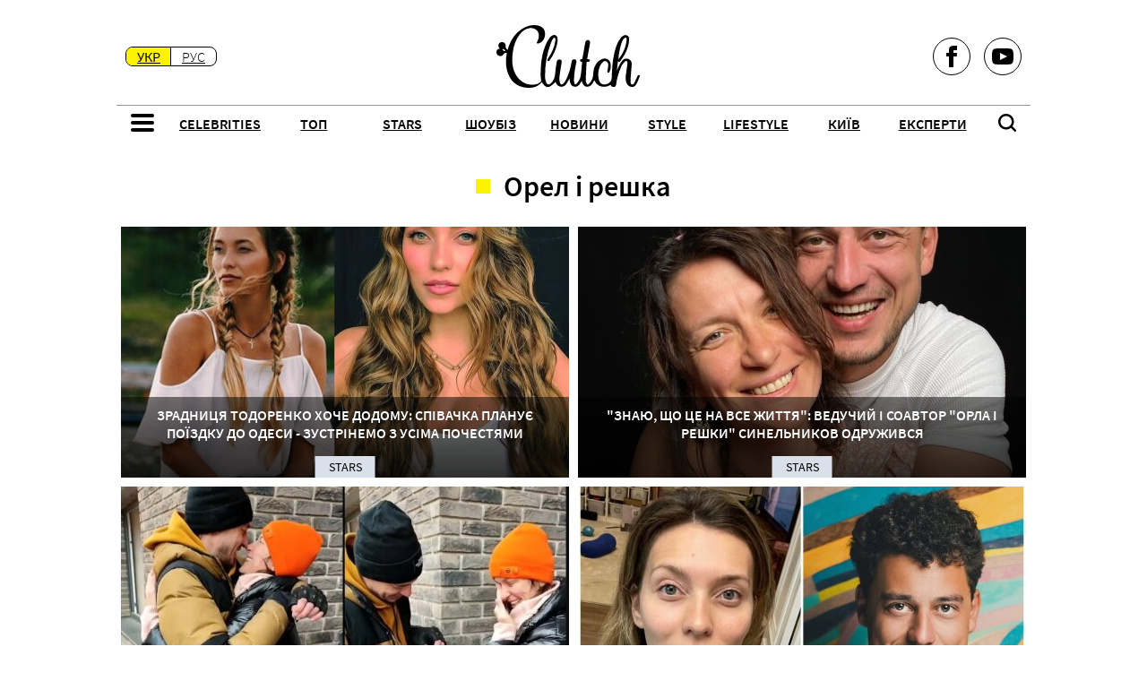

--- FILE ---
content_type: text/html; charset=UTF-8
request_url: https://clutch.net.ua/tag/orel-i-reshka
body_size: 30363
content:
<!doctype html>
<html lang="uk">
    <head prefix="og: http://ogp.me/ns# fb: http://ogp.me/ns/fb# article: http://ogp.me/ns/article#">
        <meta charset="utf-8">
        <meta http-equiv="X-UA-Compatible" content="IE=edge">
        <meta name="viewport" content="width=device-width, initial-scale=1, shrink-to-fit=no, maximum-scale=1.0, user-scalable=no">
        <title>Орел і решка</title>
        <link rel="dns-prefetch" href="https://aixcdn.com">
    <link rel="dns-prefetch" href="https://adservice.google.com">
    <link rel="dns-prefetch" href="https://adservice.google.com.ua">
    <link rel="dns-prefetch" href="https://pagead2.googlesyndication.com">
    <link rel="dns-prefetch" href="https://googleads.g.doubleclick.net">

<link rel="dns-prefetch" href="https://www.google-analytics.com">
        <style>.swiper-container{margin:0 auto;position:relative;overflow:hidden;list-style:none;padding:0;z-index:1}.swiper-wrapper{position:relative;width:100%;height:100%;z-index:1;display:flex;transition-property:transform;box-sizing:content-box}.swiper-wrapper{transform:translateZ(0)}.swiper-slide{flex-shrink:0;width:100%;height:100%;position:relative;transition-property:transform}.swiper-button-next,.swiper-button-prev{position:absolute;top:50%;width:27px;height:44px;margin-top:-22px;z-index:10;cursor:pointer;background-size:27px 44px;background-position:50%;background-repeat:no-repeat}.swiper-button-prev{background-image:url("data:image/svg+xml;charset=utf-8,%3Csvg xmlns='http://www.w3.org/2000/svg' viewBox='0 0 27 44'%3E%3Cpath d='M0 22L22 0l2.1 2.1L4.2 22l19.9 19.9L22 44 0 22z' fill='%23007aff'/%3E%3C/svg%3E");left:10px;right:auto}.swiper-button-next{background-image:url("data:image/svg+xml;charset=utf-8,%3Csvg xmlns='http://www.w3.org/2000/svg' viewBox='0 0 27 44'%3E%3Cpath d='M27 22L5 44l-2.1-2.1L22.8 22 2.9 2.1 5 0l22 22z' fill='%23007aff'/%3E%3C/svg%3E");right:10px;left:auto}.swiper-button-prev.swiper-button-black{background-image:url("data:image/svg+xml;charset=utf-8,%3Csvg xmlns='http://www.w3.org/2000/svg' viewBox='0 0 27 44'%3E%3Cpath d='M0 22L22 0l2.1 2.1L4.2 22l19.9 19.9L22 44 0 22z'/%3E%3C/svg%3E")}.swiper-button-next.swiper-button-black{background-image:url("data:image/svg+xml;charset=utf-8,%3Csvg xmlns='http://www.w3.org/2000/svg' viewBox='0 0 27 44'%3E%3Cpath d='M27 22L5 44l-2.1-2.1L22.8 22 2.9 2.1 5 0l22 22z'/%3E%3C/svg%3E")}.swiper-pagination{position:absolute;text-align:center;transition:opacity .3s;transform:translateZ(0);z-index:10}.swiper-pagination-bullet-active{opacity:1;background:#007aff}@-webkit-keyframes swiper-preloader-spin{to{transform:rotate(1turn)}}@keyframes swiper-preloader-spin{to{transform:rotate(1turn)}}/*! PhotoSwipe main CSS by Dmitry Semenov | photoswipe.com | MIT license */.pswp{display:none;position:absolute;width:100%;height:100%;left:0;top:0;overflow:hidden;touch-action:none;z-index:1500;-webkit-text-size-adjust:100%;-webkit-backface-visibility:hidden;outline:none}.pswp *{box-sizing:border-box}.pswp img{max-width:none}.pswp--animate_opacity{opacity:.001;will-change:opacity;transition:opacity 333ms cubic-bezier(.4,0,.22,1)}.pswp--open{display:block}.pswp--zoom-allowed .pswp__img{cursor:-webkit-zoom-in;cursor:-moz-zoom-in;cursor:zoom-in}.pswp--zoomed-in .pswp__img{cursor:-webkit-grab;cursor:-moz-grab;cursor:grab}.pswp--dragging .pswp__img{cursor:-webkit-grabbing;cursor:-moz-grabbing;cursor:grabbing}.pswp__bg{background:#000;opacity:0;transform:translateZ(0);-webkit-backface-visibility:hidden}.pswp__bg,.pswp__scroll-wrap{position:absolute;left:0;top:0;width:100%;height:100%}.pswp__scroll-wrap{overflow:hidden}.pswp__container,.pswp__zoom-wrap{touch-action:none;position:absolute;left:0;right:0;top:0;bottom:0}.pswp__container,.pswp__img{-webkit-user-select:none;-moz-user-select:none;-ms-user-select:none;user-select:none;-webkit-tap-highlight-color:transparent;-webkit-touch-callout:none}.pswp__zoom-wrap{position:absolute;width:100%;transform-origin:left top;transition:transform 333ms cubic-bezier(.4,0,.22,1)}.pswp__bg{will-change:opacity;transition:opacity 333ms cubic-bezier(.4,0,.22,1)}.pswp--animated-in .pswp__bg,.pswp--animated-in .pswp__zoom-wrap{transition:none}.pswp__container,.pswp__zoom-wrap{-webkit-backface-visibility:hidden}.pswp__item{right:0;bottom:0;overflow:hidden}.pswp__img,.pswp__item{position:absolute;left:0;top:0}.pswp__img{width:auto;height:auto}.pswp__img--placeholder{-webkit-backface-visibility:hidden}.pswp__img--placeholder--blank{background:#222}.pswp--ie .pswp__img{width:100%!important;height:auto!important;left:0;top:0}.pswp__error-msg{position:absolute;left:0;top:50%;width:100%;text-align:center;font-size:14px;line-height:16px;margin-top:-8px;color:#ccc}.pswp__error-msg a{color:#ccc;text-decoration:underline}/*! PhotoSwipe Default UI CSS by Dmitry Semenov | photoswipe.com | MIT license */.pswp__button{width:44px;height:44px;position:relative;background:none;cursor:pointer;overflow:visible;-webkit-appearance:none;display:block;border:0;padding:0;margin:0;float:right;opacity:.75;transition:opacity .2s;box-shadow:none}.pswp__button:focus,.pswp__button:hover{opacity:1}.pswp__button:active{outline:none;opacity:.9}.pswp__button::-moz-focus-inner{padding:0;border:0}.pswp__ui--over-close .pswp__button--close{opacity:1}.pswp__button,.pswp__button--arrow--left:before,.pswp__button--arrow--right:before{background:url(/vendor/photoswipe/default-skin.png) 0 0 no-repeat;background-size:264px 88px;width:44px;height:44px}@media (-webkit-min-device-pixel-ratio:1.1),(-webkit-min-device-pixel-ratio:1.09375),(min-resolution:1.1dppx),(min-resolution:105dpi){.pswp--svg .pswp__button,.pswp--svg .pswp__button--arrow--left:before,.pswp--svg .pswp__button--arrow--right:before{background-image:url(/vendor/photoswipe/default-skin.svg)}.pswp--svg .pswp__button--arrow--left,.pswp--svg .pswp__button--arrow--right{background:none}}.pswp__button--close{background-position:0 -44px}.pswp__button--share{background-position:-44px -44px}.pswp__button--fs{display:none}.pswp--supports-fs .pswp__button--fs{display:block}.pswp--fs .pswp__button--fs{background-position:-44px 0}.pswp__button--zoom{display:none;background-position:-88px 0}.pswp--zoom-allowed .pswp__button--zoom{display:block}.pswp--zoomed-in .pswp__button--zoom{background-position:-132px 0}.pswp--touch .pswp__button--arrow--left,.pswp--touch .pswp__button--arrow--right{visibility:hidden}.pswp__button--arrow--left,.pswp__button--arrow--right{background:none;top:50%;margin-top:-50px;width:70px;height:100px;position:absolute}.pswp__button--arrow--left{left:0}.pswp__button--arrow--right{right:0}.pswp__button--arrow--left:before,.pswp__button--arrow--right:before{content:"";top:35px;background-color:rgba(0,0,0,.3);height:30px;width:32px;position:absolute}.pswp__button--arrow--left:before{left:6px;background-position:-138px -44px}.pswp__button--arrow--right:before{right:6px;background-position:-94px -44px}.pswp__counter,.pswp__share-modal{-webkit-user-select:none;-moz-user-select:none;-ms-user-select:none;user-select:none}.pswp__share-modal{display:block;background:rgba(0,0,0,.5);width:100%;height:100%;top:0;left:0;padding:10px;position:absolute;z-index:1600;opacity:0;transition:opacity .25s ease-out;-webkit-backface-visibility:hidden;will-change:opacity}.pswp__share-modal--hidden{display:none}.pswp__share-tooltip{z-index:1620;position:absolute;background:#fff;top:56px;border-radius:2px;display:block;width:auto;right:44px;box-shadow:0 2px 5px rgba(0,0,0,.25);transform:translateY(6px);transition:transform .25s;-webkit-backface-visibility:hidden;will-change:transform}.pswp__share-tooltip a{display:block;padding:8px 12px;font-size:14px;line-height:18px}.pswp__share-tooltip a,.pswp__share-tooltip a:hover{color:#000;text-decoration:none}.pswp__share-tooltip a:first-child{border-radius:2px 2px 0 0}.pswp__share-tooltip a:last-child{border-radius:0 0 2px 2px}.pswp__share-modal--fade-in{opacity:1}.pswp__share-modal--fade-in .pswp__share-tooltip{transform:translateY(0)}.pswp--touch .pswp__share-tooltip a{padding:16px 12px}a.pswp__share--facebook:before{content:"";display:block;width:0;height:0;position:absolute;top:-12px;right:15px;border:6px solid transparent;border-bottom-color:#fff;-webkit-pointer-events:none;-moz-pointer-events:none;pointer-events:none}a.pswp__share--facebook:hover{background:#3e5c9a;color:#fff}a.pswp__share--facebook:hover:before{border-bottom-color:#3e5c9a}a.pswp__share--twitter:hover{background:#55acee;color:#fff}a.pswp__share--pinterest:hover{background:#ccc;color:#ce272d}a.pswp__share--download:hover{background:#ddd}.pswp__counter{position:absolute;left:0;top:0;height:44px;font-size:13px;line-height:44px;color:#fff;opacity:.75;padding:0 10px}.pswp__caption{position:absolute;left:0;bottom:0;width:100%;min-height:44px}.pswp__caption small{font-size:11px;color:#bbb}.pswp__caption__center{text-align:left;max-width:420px;margin:0 auto;font-size:13px;padding:10px;line-height:20px;color:#ccc}.pswp__caption--empty{display:none}.pswp__caption--fake{visibility:hidden}.pswp__preloader{width:44px;height:44px;position:absolute;top:0;left:50%;margin-left:-22px;opacity:0;transition:opacity .25s ease-out;will-change:opacity;direction:ltr}.pswp__preloader__icn{width:20px;height:20px;margin:12px}.pswp__preloader--active{opacity:1}.pswp__preloader--active .pswp__preloader__icn{background:url(/vendor/photoswipe/preloader.gif) 0 0 no-repeat}.pswp--css_animation .pswp__preloader--active{opacity:1}.pswp--css_animation .pswp__preloader--active .pswp__preloader__icn{-webkit-animation:clockwise .5s linear infinite;animation:clockwise .5s linear infinite}.pswp--css_animation .pswp__preloader--active .pswp__preloader__donut{-webkit-animation:donut-rotate 1s cubic-bezier(.4,0,.22,1) infinite;animation:donut-rotate 1s cubic-bezier(.4,0,.22,1) infinite}.pswp--css_animation .pswp__preloader__icn{background:none;opacity:.75;width:14px;height:14px;position:absolute;left:15px;top:15px;margin:0}.pswp--css_animation .pswp__preloader__cut{position:relative;width:7px;height:14px;overflow:hidden}.pswp--css_animation .pswp__preloader__donut{box-sizing:border-box;width:14px;height:14px;border-radius:50%;border-color:#fff #fff transparent transparent;border-style:solid;border-width:2px;position:absolute;top:0;left:0;background:none;margin:0}@media screen and (max-width:1024px){.pswp__preloader{position:relative;left:auto;top:auto;margin:0;float:right}}@-webkit-keyframes clockwise{to{transform:rotate(1turn)}}@keyframes clockwise{0%{transform:rotate(0deg)}to{transform:rotate(1turn)}}@-webkit-keyframes donut-rotate{to{transform:rotate(0)}}@keyframes donut-rotate{0%{transform:rotate(0)}50%{transform:rotate(-140deg)}to{transform:rotate(0)}}.pswp__ui{-webkit-font-smoothing:auto;visibility:visible;opacity:1;z-index:1550}.pswp__top-bar{position:absolute;left:0;top:0;height:44px;width:100%}.pswp--has_mouse .pswp__button--arrow--left,.pswp--has_mouse .pswp__button--arrow--right,.pswp__caption,.pswp__top-bar{-webkit-backface-visibility:hidden;will-change:opacity;transition:opacity 333ms cubic-bezier(.4,0,.22,1)}.pswp--has_mouse .pswp__button--arrow--left,.pswp--has_mouse .pswp__button--arrow--right{visibility:visible}.pswp__caption,.pswp__top-bar{background-color:rgba(0,0,0,.5)}.pswp__ui--fit .pswp__caption,.pswp__ui--fit .pswp__top-bar{background-color:rgba(0,0,0,.3)}.pswp__ui--idle .pswp__button--arrow--left,.pswp__ui--idle .pswp__button--arrow--right,.pswp__ui--idle .pswp__top-bar{opacity:0}.pswp__ui--hidden .pswp__button--arrow--left,.pswp__ui--hidden .pswp__button--arrow--right,.pswp__ui--hidden .pswp__caption,.pswp__ui--hidden .pswp__top-bar{opacity:.001}.pswp__ui--one-slide .pswp__button--arrow--left,.pswp__ui--one-slide .pswp__button--arrow--right,.pswp__ui--one-slide .pswp__counter{display:none}.pswp__element--disabled{display:none!important}.pswp--minimal--dark .pswp__top-bar{background:none}:where(:not(html,iframe,canvas,img,svg,video,audio):not(svg *,symbol *)){all:unset;display:revert}*,:after,:before{box-sizing:border-box}a,button{cursor:revert}menu,ol,ul{list-style:none}img{max-inline-size:100%;max-block-size:100%}table{border-collapse:collapse}input,textarea{-webkit-user-select:auto}textarea{white-space:revert}:where(pre){all:revert}::-moz-placeholder{color:unset}:-ms-input-placeholder{color:unset}::placeholder{color:unset}::marker{content:normal}:where([hidden]){display:none}:where([contenteditable]:not([contenteditable=false])){-moz-user-modify:read-write;-webkit-user-modify:read-write;overflow-wrap:break-word;-webkit-line-break:after-white-space;-webkit-user-select:auto}:where([draggable=true]){-webkit-user-drag:element}:where(dialog:modal){all:revert}.container{width:100%;padding-right:5px;padding-left:5px;margin-right:auto;margin-left:auto}@media (min-width:992px){.container{max-width:1020px}}.row{display:flex;flex-wrap:wrap;margin-right:-5px;margin-left:-5px}.col-12,.col-lg-3,.col-lg-4,.col-lg-5,.col-lg-6,.col-lg-7,.col-lg-8,.col-lg-12,.col-md,.col-md-3,.col-md-4,.col-md-6,.col-md-8,.col-md-12,.col-sm-12{position:relative;width:100%;padding-right:5px;padding-left:5px}.col-12{flex:0 0 100%;max-width:100%}@media (min-width:576px){.col-sm-12{flex:0 0 100%;max-width:100%}}@media (min-width:768px){.col-md{flex-basis:0;flex-grow:1;max-width:100%}.col-md-3{flex:0 0 25%;max-width:25%}.col-md-4{flex:0 0 33.3333333333%;max-width:33.3333333333%}.col-md-6{flex:0 0 50%;max-width:50%}.col-md-8{flex:0 0 66.6666666667%;max-width:66.6666666667%}.col-md-12{flex:0 0 100%;max-width:100%}}@media (min-width:992px){.col-lg-3{flex:0 0 25%;max-width:25%}.col-lg-4{flex:0 0 33.3333333333%;max-width:33.3333333333%}.col-lg-5{flex:0 0 41.6666666667%;max-width:41.6666666667%}.col-lg-6{flex:0 0 50%;max-width:50%}.col-lg-7{flex:0 0 58.3333333333%;max-width:58.3333333333%}.col-lg-8{flex:0 0 66.6666666667%;max-width:66.6666666667%}.col-lg-12{flex:0 0 100%;max-width:100%}}body{font-size:1rem;overflow-y:scroll;font-family:Source Sans Pro,sans-serif}@media (max-width:767px){body{padding-top:68px}}.container{background-color:#fff}@media (min-width:768px){.container{width:1020px}}.noscroll{overflow:hidden}main .container{padding-top:15px}a{font-weight:400}a:hover{text-decoration:none}.h2,.h3,h1{font-family:Source Sans Pro,serif;font-weight:700}.responsive-image{position:relative}.responsive-image img{position:absolute;top:0;right:0;bottom:0;left:0;height:100%;width:100%;-o-object-fit:cover;object-fit:cover}@media (min-width:768px){.hidden-d{display:none}}@media (max-width:767px){.hidden-sm,.right-column{display:none}}.ai-placement{text-align:center}@media (min-width:768px){.d-flex{width:100%}}@media (min-width:768px){.sticky-m-ad{display:none}}.d-flex{display:flex!important}.flex-wrap{flex-wrap:wrap!important}@font-face{font-family:Source Sans Pro;src:url(/fonts/sourcesans/SourceSansPro-SemiBold.eot);src:url(/fonts/sourcesans/SourceSansPro-SemiBold.eot?#iefix) format("embedded-opentype"),url(/fonts/sourcesans/SourceSansPro-SemiBold.woff2) format("woff2"),url(/fonts/sourcesans/SourceSansPro-SemiBold.woff) format("woff"),url(/fonts/sourcesans/SourceSansPro-SemiBold.ttf) format("truetype"),url(/fonts/sourcesans/SourceSansPro-SemiBold.svg#SourceSansPro-SemiBold) format("svg");font-weight:600;font-style:normal;font-display:swap}@font-face{font-family:Source Sans Pro;src:url(/fonts/sourcesans/SourceSansPro-Light.eot);src:url(/fonts/sourcesans/SourceSansPro-Light.eot?#iefix) format("embedded-opentype"),url(/fonts/sourcesans/SourceSansPro-Light.woff2) format("woff2"),url(/fonts/sourcesans/SourceSansPro-Light.woff) format("woff"),url(/fonts/sourcesans/SourceSansPro-Light.ttf) format("truetype"),url(/fonts/sourcesans/SourceSansPro-Light.svg#SourceSansPro-Light) format("svg");font-weight:300;font-style:normal;font-display:swap}@font-face{font-family:Source Sans Pro;src:url(/fonts/sourcesans/SourceSansPro-SemiBold.eot);src:url(/fonts/sourcesans/SourceSansPro-SemiBold.eot?#iefix) format("embedded-opentype"),url(/fonts/sourcesans/SourceSansPro-SemiBold.woff2) format("woff2"),url(/fonts/sourcesans/SourceSansPro-SemiBold.woff) format("woff"),url(/fonts/sourcesans/SourceSansPro-SemiBold.ttf) format("truetype"),url(/fonts/sourcesans/SourceSansPro-SemiBold.svg#SourceSansPro-SemiBold) format("svg");font-weight:700;font-style:normal;font-display:swap}@font-face{font-family:Source Sans Pro;src:url(/fonts/sourcesans/SourceSansPro-Regular.eot);src:url(/fonts/sourcesans/SourceSansPro-Regular.eot?#iefix) format("embedded-opentype"),url(/fonts/sourcesans/SourceSansPro-Regular.woff2) format("woff2"),url(/fonts/sourcesans/SourceSansPro-Regular.woff) format("woff"),url(/fonts/sourcesans/SourceSansPro-Regular.ttf) format("truetype"),url(/fonts/sourcesans/SourceSansPro-Regular.svg#SourceSansPro-Regular) format("svg");font-weight:400;font-style:normal;font-display:swap}@font-face{font-family:Source Sans Pro;src:url(/fonts/sourcesans/SourceSansPro-Bold.eot);src:url(/fonts/sourcesans/SourceSansPro-Bold.eot?#iefix) format("embedded-opentype"),url(/fonts/sourcesans/SourceSansPro-Bold.woff2) format("woff2"),url(/fonts/sourcesans/SourceSansPro-Bold.woff) format("woff"),url(/fonts/sourcesans/SourceSansPro-Bold.ttf) format("truetype"),url(/fonts/sourcesans/SourceSansPro-Bold.svg#SourceSansPro-Bold) format("svg");font-weight:900;font-style:normal;font-display:swap}.header{font-family:Source Sans Pro,sans-serif;position:relative;background-color:#fff}@media (min-width:768px){.header{width:1020px;margin-right:auto;margin-left:auto}.header.show-menu{height:149px}.header-inner{display:flex;flex-direction:row;justify-content:space-between;align-items:center;height:110px;padding:0 10px}}@media (min-width:768px) and (min-width:768px){.header-inner{border-bottom:1px solid rgba(0,0,0,.4)}.header-inner button{position:absolute;bottom:7px;border:none;background:none}.header-inner .btn-menu{left:10px}.header-inner .btn-menu:hover{opacity:.5}.header-inner .btn-search{right:10px}.header-inner .btn-search:hover{cursor:pointer;opacity:.5}.header-inner .header-logotype,.header-inner .header-logotype svg{display:block;height:70px;width:160px}.header-inner-menu{display:flex;flex-direction:row;justify-content:center;align-items:center;padding:0 10px;height:40px}.header-inner-menu ul{display:flex;flex-direction:row;justify-content:space-between;padding-left:0;margin:0;list-style:none;width:900px}.header-inner-menu ul .btn--close,.header-inner-menu ul .toggle-category{display:none}.header-inner-menu ul .nav-link:hover.c-foodstyle{background-color:#8c5c5c}.header-inner-menu ul .nav-link:hover.c-lifestyle{background-color:#75a4ff}.header-inner-menu ul .nav-link:hover.c-showbiz,.header-inner-menu ul .nav-link:hover.c-stars{background-color:#ffc875}.header-inner-menu ul .nav-link:hover.c-style{background-color:#ff8585}.header-inner-menu ul .nav-link:hover.c-astro{background-color:#d57ce3}.header-inner-menu ul .nav-link:hover.c-goroskop{background-color:#9761cd}.header-inner-menu ul .nav-link:hover.c-deti{background-color:#ffb0fc}.header-inner-menu ul .nav-link:hover.c-zdorove{background-color:#7cff91}.header-inner-menu ul .nav-link:hover.c-lichnoe{background-color:#5edbc4}.header-inner-menu ul li{position:relative;display:block;width:100%}.header-inner-menu ul li:hover ul{display:block}.header-inner-menu ul li a{display:flex;align-items:center;justify-content:center;height:40px;font-size:16px;line-height:20px;color:#000;font-weight:700;text-transform:uppercase;padding:0 10px}.header-inner-menu ul ul{display:none;position:absolute;top:40px;left:0;width:auto;padding:5px;border-top:4px solid #fdf301;border-radius:0 0 8px 8px;background:#dae0e9;opacity:.96;z-index:10}.header-inner-menu ul ul:before{content:"";position:absolute;top:-9px;left:40px;width:0;height:0;border-left:5px solid transparent;border-right:5px solid transparent;border-bottom:5px solid #fdf301}.header-inner-menu ul ul li{margin-bottom:0}.header-inner-menu ul ul li a{display:flex;font-weight:400;white-space:nowrap}.header-inner-menu ul ul li a:hover{opacity:.7}.header-inner-menu .header--social-links{display:none}}@media (max-width:767px){.header{position:fixed;top:0;right:0;left:0;overflow-x:scroll;z-index:1000}.header-inner{display:flex;flex-direction:row-reverse;align-items:center;height:60px;border-bottom:2px solid #fdf301}.header-inner--left .lng-switcher{display:none}.header-inner--left .btn-menu{position:absolute;top:20px;right:15px;border:none;background:none}.header-inner--right .header--social-links{display:none}.header-inner--right .btn-search{position:absolute;top:20px;left:15px;border:none;background:none}.header-inner .header-logotype{margin:0 auto}.header-inner .header-logotype,.header-inner .header-logotype svg{display:block;width:98px;height:43px}.header .header-inner-menu{display:none}}.footer{position:relative;text-align:center;padding:20px;background-color:#000;z-index:10}.footer--logotype{display:block;margin:0 auto}@media (min-width:768px){.footer--logotype,.footer--logotype svg{width:140px;height:61px}.footer--logotype svg{display:block}}.footer--social-links{display:flex;flex-direction:row;justify-content:center;margin:30px 0 20px}.footer--social-links a{display:flex;align-items:center;justify-content:center;width:42px;height:42px;margin:0 7px;border-radius:100%;border:1px solid #fff;opacity:.8}.footer--social-links a:hover{opacity:1}.footer ul{width:100%;padding:0;margin:0;list-style:none}@media (min-width:768px){.footer ul{display:flex;flex-direction:row;justify-content:center}.footer ul li{margin:0 10px}}@media (max-width:767px){.footer ul li{height:40px}}.footer ul li a{color:#fff;text-align:center;opacity:.8}.footer ul li a:hover{opacity:1}.footer .footer-link{color:#fff}.footer .footer-link:hover{text-decoration:underline}.header--social-links{display:flex;flex-direction:row;align-items:center}.header--social-links a{display:flex;align-items:center;justify-content:center;height:42px;width:42px;margin-left:15px;border-radius:100%;border:1px solid #000}.header--social-links a:hover{border:none}.header--social-links a:hover svg{fill:#fff}.header--social-links a:hover.fb{background-color:#3b5998}.header--social-links a:hover.instagram{background:radial-gradient(37.59px at 1.83% 90.83%,#fed576 0,#f47133 26.34%,#bc3081 60.91%,#4c63d2 100%)}.header--social-links a:hover.youtube{background-color:red}.show-search .header-search{display:block}@media (min-width:768px){.header-search{display:none;position:absolute;top:109px;left:0;right:0;height:40px;background-color:#dae0e9}.header-search--inner{flex-direction:row;justify-content:center}.header-search--inner,.header-search--inner .form-search{position:relative;display:flex;align-items:center;height:40px}.header-search--inner .form-search{width:100%}.header-search--inner .form-search input{width:100%;height:30px;border:none;border-radius:25px;padding:0 40px 0 10px}.header-search--inner .form-search button{position:absolute;top:3px;right:0;height:38px;width:40px;text-align:center}.header-search--inner .form-search button:hover{cursor:pointer}.header-search--inner button{border:none;background:none}.header-search--inner .btn-search--close{position:absolute;top:2px;right:40px;padding:0;height:38px;width:40px;text-align:center}.header-search--inner .btn-search--close:hover{cursor:pointer}}@media (max-width:767px){.header-search,.show-search .btn-search{display:none}.show-search .header-search{height:calc(100vh - 60px);padding:40px 20px 0;background-color:#dae0e9}.show-search .header-search .btn-search--close{position:absolute;top:11px;left:-3px;border:none;background:none}.show-search .header-search .form-search{display:flex;flex-direction:row;border-bottom:4px solid #fdf301;padding:5px 0}.show-search .header-search .form-search input{width:100%;line-height:1;border:none;border-radius:0;background:none;outline:0}.show-search .header-search .form-search input:focus{box-shadow:none}.show-search .header-search .form-search input::-moz-placeholder{color:#000;font-size:24px;font-weight:700}.show-search .header-search .form-search input:-ms-input-placeholder{color:#000;font-size:24px;font-weight:700}.show-search .header-search .form-search input::placeholder{color:#000;font-size:24px;font-weight:700}.show-search .header-search .form-search button{border:none;background:none}}@media (min-width:768px){.show-menu .header-inner-menu{position:fixed;top:109px;right:0;bottom:0;left:0;flex-direction:column;justify-content:start;height:auto;padding:20px;background-color:#dae0e9;z-index:1000;overflow-y:scroll;overflow-x:hidden}.show-menu .header-inner-menu--category{position:relative;border-bottom:1px solid rgba(0,0,0,.4)}.show-menu .header-inner-menu--category .btn--close{display:block;position:absolute;top:-15px;left:12px;border:none;background:none;z-index:2}.show-menu .header-inner-menu ul{display:flex;flex-direction:row;flex-wrap:wrap;padding:0;margin:0 auto;width:1020px;list-style:none}.show-menu .header-inner-menu ul li{width:33%;text-align:center;text-transform:uppercase;margin-bottom:10px}.show-menu .header-inner-menu ul li .nav-link{font-size:20px;line-height:25px;font-weight:700;height:auto;padding:0;margin-bottom:10px}.show-menu .header-inner-menu ul li .nav-link:hover{background:none}.show-menu .header-inner-menu ul li ul{position:static;display:flex;flex-direction:column;border:none}.show-menu .header-inner-menu ul li ul:before{display:none}.show-menu .header-inner-menu ul li ul li a{font-size:17px;line-height:21px;font-weight:400}.show-menu .header-inner-menu .header--social-links{display:flex;flex-wrap:wrap;justify-content:center}.show-menu .header-inner-menu .header--social-links a{margin:0 10px}.show-menu .header-inner-menu .header--social-links span{display:block;width:100%;font-size:24px;line-height:30px;font-weight:700;text-transform:uppercase;text-align:center;margin:20px 0}}@media (max-width:767px){.show-menu .btn-search--close{display:none}.show-menu .lng-switcher{position:absolute;top:18px;left:10px;display:flex;z-index:10}.show-menu .btn-menu{display:none}.show-menu .header-inner-menu{position:relative;display:block;height:calc(100vh - 60px);background:#dae0e9}.show-menu .header-inner-menu .btn--close{position:absolute;top:-49px;right:0;border:none;background:none}.show-menu .header-inner-menu--category{padding:0;margin-bottom:0;list-style:none;border-bottom:1px solid #fff}.show-menu .header-inner-menu--category .toggle-category{position:relative;display:flex;align-items:center;justify-content:center;height:30px;width:30px;border-radius:100%;background:hsla(0,0%,100%,.5)}.show-menu .header-inner-menu--category .toggle-category svg{display:block}.show-menu .header-inner-menu--category li{display:flex;align-items:center;justify-content:space-between;flex-wrap:wrap;padding:0 10px}.show-menu .header-inner-menu--category li.show-subcategory ul{display:block;width:100%}.show-menu .header-inner-menu--category li.show-subcategory svg{transform:rotateX(180deg)}.show-menu .header-inner-menu--category li:nth-child(odd){background:#fff}.show-menu .header-inner-menu--category li:nth-child(odd) .toggle-category{background:rgba(218,224,233,.5)}.show-menu .header-inner-menu--category li a{display:flex;align-items:center;font-size:20px;font-weight:700;color:#000;height:52px;text-transform:uppercase}.show-menu .header-inner-menu--category ul{display:none;padding:0;list-style:none}.show-menu .header-inner-menu--category ul li{height:50px;background-color:#fff;border-bottom:1px solid rgba(0,0,0,.1);margin:0 -10px}.show-menu .header-inner-menu--category ul li a{padding-left:15px;font-weight:400}.show-menu .header-inner-menu .header--social-links{justify-content:center;padding:15px 0}.show-menu .header-inner-menu .header--social-links span{display:none}}.lng-switcher{display:flex;align-items:center;border:1px solid #000;border-radius:8px;background-color:#fff;overflow:hidden}.lng-switcher a{position:relative;color:#000;font-size:16px;font-weight:300;width:50px;padding:0 12px;text-transform:uppercase}@media (max-width:321px){.lng-switcher a{width:40px;padding:0 7px}}.lng-switcher a:first-child:before{content:"";position:absolute;top:0;right:0;bottom:0;width:1px;background-color:#000}.lng-switcher a.active{font-weight:500;background-color:#fdf301}@media (min-width:768px){.show-menu .header-inner-menu--category .nav-item{display:flex;flex-direction:column;align-items:center}.show-menu .header-inner-menu--category .nav-item a{display:block}.show-menu .header-inner-menu--category .nav-item ul li a{height:auto}}.b_trends{display:flex;flex-direction:row;height:25px;width:100%;margin-bottom:16px}@media (max-width:767px){.b_trends{overflow:hidden}}@media (min-width:768px){.b_trends{margin-left:15px}}.b_trends-icon{height:25px;width:25px}.b_trends-icon svg{display:block}.b_trends-items{display:flex;align-items:center;white-space:nowrap;overflow:hidden;text-overflow:ellipsis}@media (min-width:768px){.b_trends-items{overflow:hidden}}@media (max-width:767px){.b_trends-items{overflow-x:scroll}}.b_trends a{display:block;height:25px;margin-left:4px;color:#000;font-size:14px;padding:0 10px;border-radius:5px;line-height:25px;background-color:#ffee7f}.b_trends a:hover{background-color:#ffde00;cursor:pointer}.b_trends--homepage{display:flex;flex-direction:column;align-items:center;justify-content:center;border-top-right-radius:15px;border-top-left-radius:15px;background-color:#dae0e9;width:100%;padding:15px 10px}.b_trends--homepage h3{display:flex;font-size:20px;line-height:25px;font-weight:700;text-transform:uppercase;margin-bottom:15px}.b_trends--homepage h3 svg{margin-right:10px}.b_trends--homepage-items{display:flex;flex-direction:row;width:100%}@media (max-width:767px){.b_trends--homepage-items{overflow-x:scroll}}@media (min-width:768px){.b_trends--homepage-items{justify-content:space-around}}@media (max-width:767px){.b_trends--homepage-items{justify-content:start}}.b_trends--homepage-items a{display:flex;flex-direction:row;align-items:center;color:#000;font-size:16px;line-height:20px;white-space:nowrap;margin:0 10px}.b_trends--homepage-items a:hover{text-decoration:underline}.b_trends--homepage-items a:before{content:"";display:block;height:12px;width:12px;margin-right:10px;border-radius:100%;background-color:#dd3639}.b_title--youtube{display:flex;align-items:center;width:100%;margin-bottom:16px}@media (max-width:767px){.b_title--youtube{justify-content:center}}.b_title--youtube svg{margin-right:5px}.b_title--youtube h3{font-size:20px;font-weight:700;margin:0}@media (min-width:768px){.b_title--youtube{height:48px}}@media (max-width:767px){.b_title--youtube{height:36px}}@media (min-width:768px){.main-slider{margin-bottom:30px}.main-slider .b_card{position:relative;height:252.5px;width:252.5px}.main-slider .b_card:hover h4{color:#d4d4d4}.main-slider .b_card .responsive-image{height:252.5px;width:252.5px}.main-slider .b_card .responsive-image img{display:block;height:252.5px;width:252.5px}.main-slider .b_card h4{position:absolute;right:0;bottom:0;left:0;display:flex;align-items:center;font-family:Source Sans Pro,serif;font-size:16px;color:#fff;line-height:20px;font-weight:600;min-height:80px;width:252.5px;text-align:center;text-decoration:none;padding:10px;margin:0;background:linear-gradient(180deg,rgba(0,0,0,.5),rgba(0,0,0,.8));word-break:break-word;text-overflow:ellipsis;transition:all .2s linear}.main-slider .swiper-button-next,.main-slider .swiper-button-prev{display:none}}@media (max-width:767px){.main-slider{margin-right:-5px;margin-bottom:30px;margin-left:-5px}.main-slider .b_card{position:relative;width:224px;opacity:.4}.main-slider .b_card--inner{position:relative}.main-slider .b_card.swiper-slide-active{opacity:1}.main-slider .b_card .responsive-image,.main-slider .b_card .responsive-image img{width:224px;height:224px}.main-slider .b_card h4{font-size:16px;line-height:20px;color:#000;font-weight:700;text-align:center;padding-top:5px;margin-bottom:0;overflow:hidden;text-overflow:ellipsis;display:-webkit-box;-webkit-line-clamp:3;-webkit-box-orient:vertical}.main-slider .swiper-button-next,.main-slider .swiper-button-prev{width:40px;height:40px;margin-top:-20px;background-color:#dae0e9;background-size:15px;opacity:.8;outline:0}.main-slider .swiper-button-next{right:0}.main-slider .swiper-button-prev{left:0}}@media (min-width:768px){.right-column .b_title{display:flex;align-items:center;justify-content:center;color:#000;font-weight:700;font-size:18px;height:39px;margin-top:15px;border-bottom:2px solid #fdf301;background-color:#dae0e9}.right-column .b_card h4{text-transform:none;font-weight:700}.right-column .b_card.b_card-bold h4{font-weight:700}.right-column .sticky-box{position:-webkit-sticky;position:sticky;top:70px}}.b_card .responsive-image{opacity:1;transition:.3s ease-in-out}.b_card:hover h4{color:rgba(0,0,0,.788235294117647)}.b_card:hover .responsive-image{opacity:.8}.b_card .b_card--image{position:relative}@media (min-width:768px){.b_card h4{font-size:16px;line-height:20px;font-weight:600;color:#000;text-align:center;text-transform:uppercase;padding:10px;margin:0 0 15px}}@media (min-width:768px){.b_card.b_card-lg{display:block;margin-bottom:10px}.b_card.b_card-lg .b_card--inner{position:relative}.b_card.b_card-lg .b_card--inner .responsive-image{position:relative;height:0;padding-bottom:56%}.b_card.b_card-lg .b_card--inner .b_card--text{position:absolute;right:0;bottom:0;left:0;background:linear-gradient(180deg,rgba(0,0,0,.5),rgba(0,0,0,.8))}.b_card.b_card-lg .b_card--inner .b_card--text h4{color:#fff;margin-bottom:30px}}@media (max-width:767px){.b_card.b_card-lg{display:block;margin-right:-5px;margin-bottom:15px;margin-left:-5px}.b_card.b_card-lg .b_card--inner{position:relative}.b_card.b_card-lg .b_card--inner .responsive-image{position:relative;height:0;padding-bottom:56%}.b_card.b_card-lg .b_card--inner .b_card--text h4{color:#000;font-size:16px;line-height:20px;font-weight:700;text-align:center;text-transform:uppercase;padding:10px;margin:0}}@media (min-width:768px){.b_card.b_card-md{display:flex;flex-direction:column}.b_card.b_card-md .responsive-image{position:relative;height:0;padding-bottom:56%}}@media (max-width:767px){.b_card.b_card-md{display:flex;flex-direction:row;margin-left:10px;margin-top:30px}.b_card.b_card-md .responsive-image{height:98px;width:98px;flex:0 0 98px}.b_card.b_card-md .responsive-image img{width:98px;height:98px;border-radius:8px}.b_card.b_card-md .responsive-image .label{display:none}.b_card.b_card-md h4{font-size:16px;line-height:20px;color:#000;font-weight:400;text-transform:none;padding-right:15px;padding-left:20px;overflow:hidden;text-overflow:ellipsis;display:-webkit-box;-webkit-line-clamp:5;-webkit-box-orient:vertical}}.b_card-video{display:block}.b_card-video .responsive-image{height:0}@media (min-width:768px){.b_card-video{margin-bottom:10px}.b_card-video .responsive-image{padding-bottom:56%}}@media (max-width:767px){.b_card-video{display:flex;flex-direction:row;padding:15px;margin-top:-15px;background-color:#e5e5e5}.b_card-video .responsive-image{width:50%;flex:0 0 50%;padding-bottom:30%}}.b_card-video h4{padding:5px 0 0;margin:0;text-align:left;text-transform:none;overflow:hidden;text-overflow:ellipsis;display:-webkit-box;-webkit-box-orient:vertical}@media (min-width:768px){.b_card-video h4{-webkit-line-clamp:2}}@media (max-width:767px){.b_card-video h4{font-size:16px;line-height:20px;font-weight:600;color:#000;padding-left:10px;-webkit-line-clamp:4}}.b_card-video span{color:#606060}@media (min-width:768px){.b_card-video span{font-size:15px}}@media (max-width:767px){.b_card-video span{font-size:14px;padding:0 10px}}.b_wide{margin-bottom:30px}.b_wide .b_card--image{position:relative}.b_wide.b_wide-lg,.b_wide.b_wide-md{display:flex}.b_wide.b_wide-lg h4,.b_wide.b_wide-md h4{position:relative;font-size:18px;color:#000;font-weight:700;line-height:1.3;text-align:center;text-transform:uppercase;padding:0 25px;margin:0}.b_wide.b_wide-md img{display:block;height:245px;width:500px}.b_wide.b_wide-md h4{flex:0 0 250px}@media (min-width:768px){.b_wide.b_wide-lg{width:100%;margin-left:5px}.b_wide.b_wide-lg .b_card--image{width:500px;height:260px}.b_wide.b_wide-lg .b_card--image img{display:block;width:500px;height:260px}.b_wide.b_wide-lg .b_card--text{display:flex;align-items:center;justify-content:center;flex:0 0 510px;border-right:3px solid #fff200;background-color:#dae0e9}}@media (max-width:767px){.b_wide.b_wide-lg{display:flex;flex-direction:column;width:100%;margin:0 0 10px}.b_wide.b_wide-lg .b_card--image{position:relative;height:0;padding-bottom:75%}.b_wide.b_wide-lg .b_card--image img{position:absolute;top:0;right:0;bottom:0;left:0;height:100%;width:100%}.b_wide.b_wide-lg h4{color:#000;font-size:16px;line-height:20px;font-weight:700;text-align:center;text-transform:uppercase;padding:10px;margin:0}}.b_wide.b_wide-tower .b_card--image{width:245px;height:370px}.b_wide.b_wide-tower .b_card--image img{display:block;width:245px;height:370px}.b_wide.b_wide-tower h4{display:flex;align-items:center;justify-content:center;font-size:16px;line-height:1.3;font-weight:600;color:#2c272d;padding:10px;margin:0 0 15px}.b_editor,.b_wide.b_wide-tower h4{font-family:Source Sans Pro,serif;text-align:center}.b_editor{display:block;padding:0 20px 15px;margin-bottom:10px;background-image:url(/img/include-bg.jpg);background-position:50%}.b_editor--label{display:inline-block;color:#000;font-weight:300;text-transform:uppercase;padding:5px 15px;margin-bottom:10px;background-color:#fff200}.b_editor img{display:block;height:284px;width:200px}.b_editor h4{display:flex;align-items:center;justify-content:center;font-size:16px;line-height:1.3;font-weight:600;text-align:center;color:#2c272d;padding:10px;margin:0}.b_editor mark{padding:0;letter-spacing:-.1px;background:none}.b_editor:hover mark{background-color:rgba(255,242,0,.3);box-shadow:10px 0 0 rgba(255,242,0,.3),-10px 0 0 rgba(255,242,0,.3)}.pagination{margin:0 auto}.pagination,.pagination .page-item{display:flex;flex-direction:row;justify-content:center;align-items:center}.pagination .page-item{font-size:16px;padding:4px;margin:10px 0}@media (max-width:767px){.pagination .page-item:nth-child(5),.pagination .page-item:nth-child(6),.pagination .page-item:nth-child(7),.pagination .page-item:nth-child(8),.pagination .page-item:nth-child(9){display:none}}.pagination .page-item *{color:#1e0000;text-decoration:none;padding:5px 10px;border:none}.pagination .page-item.active .page-link{color:#888;border:2px solid #fff200;background:none}.b_title--error-404{font-size:24px;margin:40px 0;text-align:center}.backlinks{font-size:18px;font-weight:400;color:#222;line-height:1.5;margin:15px 0;text-align:left}.backlinks a{color:#21d6c7;font-weight:700}.backlinks a:hover{text-decoration:underline}.b_category-news .b_card-news{display:flex;flex-direction:row;margin-bottom:15px}@media (max-width:767px){.b_category-news .b_card-news{margin-right:10px;margin-left:10px}}.b_category-news .b_card-news .b_card--image{position:relative;border-radius:8px}@media (min-width:768px){.b_category-news .b_card-news .b_card--image{height:144px;width:237px;flex:0 0 237px}.b_category-news .b_card-news .b_card--image img{display:block;height:144px;width:237px}}@media (max-width:767px){.b_category-news .b_card-news .b_card--image{flex:0 0 98px;height:98px;width:98px}.b_category-news .b_card-news .b_card--image img{display:block;height:98px;width:98px}.b_category-news .b_card-news .b_card--image .label{display:block;position:absolute;right:-8px;bottom:0;left:-8px;color:#000;text-align:center;text-transform:uppercase;background-color:#dae0e9}}@media (min-width:768px){.b_category-news .b_card-news h4{font-size:18px;text-transform:none;text-align:left}}@media (max-width:767px){.b_category-news .b_card-news h4{font-size:16px;line-height:20px;color:#000;padding:10px 20px}}.b_read-more{color:#000;font-weight:700;display:block;text-align:center;text-transform:uppercase;background:#dae0e9;border-radius:40px;width:250px;padding:10px;margin:0 auto 40px}.b_read-more:hover{color:#636363}.search .form-search--page{position:relative;display:flex;align-items:center;justify-content:center;max-width:70%;width:100%;height:40px;margin:0 auto}.search .form-search--page input{width:100%;height:40px;color:rgba(0,0,0,.71);font-weight:700;border:none;border-radius:25px;padding:0 40px 0 20px;background-color:#dae0e9;outline:0}.search .form-search--page button{position:absolute;top:10px;right:15px;border:none;border-radius:50%}.pregnancy-calendar{font-family:Source Sans Pro,serif;margin-bottom:40px}.pregnancy-calendar h1{font-size:26px;line-height:33px;text-transform:uppercase;text-align:center}.pregnancy-calendar h3{font-size:18px;line-height:23px;font-weight:700;text-align:center}.pregnancy-weeks .week{display:flex;flex-direction:row}@media (min-width:768px){.pregnancy-weeks .week span{display:flex;align-items:center;justify-content:center;flex:0 0 100px;width:100px;font-size:30px;font-weight:700;text-align:center;background-color:hsla(0,0%,100%,.6)}}@media (max-width:767px){.pregnancy-weeks .week{flex-wrap:wrap;justify-content:center}.pregnancy-weeks .week span{font-size:30px}}.pregnancy-weeks .week-title{height:50px;background-color:#a1aabb}.pregnancy-weeks .week-title span{font-size:16px}@media (max-width:767px){.pregnancy-weeks .week-title span{display:none}}.pregnancy-weeks .week-title h3{color:#fff;font-size:22px;line-height:50px;text-transform:none;margin:0 auto}.pregnancy-weeks .week-number{display:flex;flex-grow:1;flex-direction:row;justify-content:center;padding:8px 0}@media (max-width:767px){.pregnancy-weeks .week-number{flex-wrap:wrap}}.pregnancy-weeks .week-number a{display:flex;align-items:center;justify-content:center;color:#000;font-size:24px;font-weight:700;width:42px;height:44px;border:1px solid rgba(0,0,0,.1)}@media (min-width:768px){.pregnancy-weeks .week-number a{margin-left:-1px}}@media (max-width:767px){.pregnancy-weeks .week-number a{margin:0 2px 4px}}.pregnancy-weeks .week-number a:hover{border-color:#000}.pregnancy-calculator{font-family:Source Sans Pro,serif;position:relative;margin:0 auto;border-radius:10px;background-color:#d9e0df;overflow:hidden}@media (min-width:768px){.pregnancy-calculator{width:464px}}@media (max-width:767px){.pregnancy-calculator{margin-bottom:40px}}.pregnancy-calculator:before{content:"";position:absolute;width:680px;height:215.48px;background:#ebbcbb;border-radius:680px/215.48px;z-index:1;bottom:-100px;left:-115px}.pregnancy-calculator--inner{position:relative;padding:15px 0 30px;z-index:2}.pregnancy-calculator--inner h2{font-size:22px;line-height:29px;font-weight:700;text-align:center}.pregnancy-calculator--inner p{font-size:16px;line-height:19px;text-align:center}.pregnancy-calculator--inner form{display:flex;flex-direction:column;align-items:center;padding:0 50px;margin-bottom:40px}.pregnancy-calculator--inner form input{color:#000;height:34px;width:250px;text-align:center;border-color:transparent;border-radius:4px;padding:0 10px;background:#fff;margin-bottom:20px}.pregnancy-calculator--inner form button{font-size:16px;line-height:19px;color:#fff;font-weight:700;width:180px;height:34px;border-color:transparent;border-radius:4px;background:#a1aabb}.pregnancy-calculator .result{display:flex;flex-direction:row;justify-content:center}.pregnancy-calculator .result-month,.pregnancy-calculator .result-week{width:60px;height:70px;text-align:center}.pregnancy-calculator .result .arrows{display:flex;align-items:center}.pregnancy-calculator .result span{font-size:44px;line-height:52px;font-weight:700}.pregnancy-calculator .result p{color:#eb5757;font-size:14px;line-height:16px;font-weight:700}.b_menu-category{display:flex;flex-direction:row;width:100%}@media (min-width:768px){.b_menu-category{justify-content:space-between;margin-bottom:16px}}@media (max-width:767px){.b_menu-category{position:relative;justify-content:center}}.b_menu-category a{color:#000;text-transform:uppercase}@media (min-width:768px){.b_menu-category a{display:flex;align-items:center;justify-content:center;max-width:200px;width:100%;height:48px;padding:0 15px;background-color:#ff9da4;opacity:.7;white-space:nowrap}.b_menu-category a:hover{opacity:1;font-weight:700;transform:scale(1.05);border-bottom:2px solid #fdf301;z-index:10}}@media (max-width:767px){.b_menu-category a{display:none;align-items:center;justify-content:center;font-size:14px;font-weight:700;max-width:200px;width:100%;height:38px;padding:0 15px;background-color:#ff9da4;opacity:1;white-space:nowrap;transform:scale(1.15);z-index:2}.b_menu-category a:first-child{display:flex}}.b_menu-category a:first-child{background-color:#ff8585}.b_menu-category a:nth-child(2){background-color:#5edbc4}.b_menu-category a:nth-child(3){background-color:#75a4ff}.b_menu-category a:nth-child(4){background-color:#ffc875}.b_menu-category a:nth-child(5){background-color:#9761cd}.b_menu-category a:nth-child(6){background-color:#ffb0fc}.b_menu-category a.foodstyle{background-color:#8c5c5c}.b_menu-category a.lifestyle{background-color:#75a4ff}.b_menu-category a.showbiz{background-color:#ffc875}.b_menu-category a.astro{background-color:#d57ce3}.b_menu-category a.goroskop{background-color:#9761cd}.b_menu-category a.deti{background-color:#ffb0fc}.b_menu-category a.lichnoe{background-color:#5edbc4}.b_menu-category a.style{background-color:#ff8585}.b_menu-category a.moda{background-color:#9761cd}.b_menu-category a.zdorove{background-color:#7cff91}@media (max-width:767px){.b_menu-category:before{content:"";position:absolute;top:0;right:0;bottom:0;left:0;opacity:.5;background-color:#fff}.b_menu-category.showbiz{background-color:#ffc875}.b_menu-category.lifestyle{background-color:#75a4ff}.b_menu-category.astro{background-color:#d57ce3}.b_menu-category.deti{background-color:#ffb0fc}.b_menu-category.lichnoe{background-color:#5edbc4}.b_menu-category.style{background-color:#ff8585}.b_menu-category.moda{background-color:#9761cd}.b_menu-category.zdorove{background-color:#7cff91}}.btn--read-more{font-weight:700;font-size:20px;color:#000;display:flex;align-items:center;justify-content:center;width:260px;height:50px;text-transform:uppercase;border-radius:40px;background-color:#dae0e9}@media (min-width:768px){.btn--read-more{margin:30px auto 50px}}@media (max-width:767px){.btn--read-more{margin:20px auto 24px}}.btn--read-more:hover{color:#fff}.editors-team{display:flex;margin-bottom:15px}.editors-team h1{color:#fff;white-space:nowrap;z-index:4}@media (min-width:768px){.editors-team{justify-content:center;flex-direction:row;flex-wrap:wrap}}@media (max-width:767px){.editors-team{align-items:center;flex-direction:column}}.editors-team .category-img{width:100%}.editors-team .b-editor{position:relative;height:250px;width:250px;flex:0 0 250px;display:flex;flex-direction:column;justify-content:flex-end;align-items:center;margin:25px;overflow:hidden}@media (min-width:768px){.editors-team .b-editor:before{position:absolute;display:block;content:"";bottom:0;left:50%;width:250px;height:250px;margin:0 0 -125px -125px;background-color:rgba(0,0,0,.5);border-radius:50%;transform:scale(3);z-index:2;transition:transform .5s ease 0s}.editors-team .b-editor:hover:before{transform:scale(1)}}@media (max-width:767px){.editors-team .b-editor:before{position:absolute;display:block;content:"";bottom:0;left:50%;width:250px;height:250px;margin:0 0 -125px -125px;background-color:rgba(0,0,0,.5);border-radius:50%;transform:scale(3);z-index:2;transition:transform .5s ease 0s}.editors-team .b-editor:hover:before{transform:scale(1)}}.editors-team .b-editor--img{position:absolute;top:0;right:0;bottom:0;left:0;height:100%;width:100%}.editors-team .b-editor--img img{display:block;height:100%;width:100%}.editors-team .b-editor h4,.editors-team .b-editor h5{position:relative;color:#fff;text-align:center;z-index:3}.editors-team .b-editor h4{font-size:21px}.editors-team .b-editor h5{font-size:16px}.author-info{display:flex;padding:15px;margin-bottom:20px;border-radius:15px;background-color:#e8e8e8}@media (min-width:768px){.author-info{flex-direction:row}}@media (max-width:767px){.author-info{flex-direction:column;align-items:center}}.author-info .author-image{height:150px;width:150px;border-radius:15px;overflow:hidden}@media (min-width:768px){.author-info .author-image{flex:0 0 150px;margin-right:15px}}@media (max-width:767px){.author-info .author-image{margin-bottom:15px}}.author-info .author-image img{display:block}.author-info .author-name{font-size:23px;line-height:1;margin:0 0 10px}@media (max-width:767px){.author-info .author-name{text-align:center}}.author-info .author-position{font-size:15px;line-height:1}@media (min-width:768px){.author-info .author-position{margin-bottom:10px}}@media (max-width:767px){.author-info .author-position{text-align:center}}.author-info .author-links{display:flex;flex-direction:row}@media (min-width:768px){.author-info .author-links{margin-bottom:10px}}@media (max-width:767px){.author-info .author-links{justify-content:center;margin:20px 0}}.author-info .author-links a{display:block;background-size:contain;background-repeat:no-repeat;background-color:#fff;overflow:hidden}@media (min-width:768px){.author-info .author-links a{height:24px;width:24px;margin-right:10px;border-radius:8px}}@media (max-width:767px){.author-info .author-links a{height:36px;width:36px;margin:0 10px;border-radius:10px}}.author-info .author-links .fb{background-image:url(/img/social-media/fb.png)}.author-info .author-links .tw{background-image:url(/img/social-media/tw.png)}.author-info .author-links .linkedin{background-image:url(/img/social-media/linkedin.png)}.author-info .author-links .instagram{background-image:url(/img/social-media/instagram.png)}.author-info .author-description{font-size:14px;line-height:18px}@media (max-width:767px){.author-info .author-description{text-align:justify}}.author-info .list-authors{display:block;color:#0d5eca;font-weight:700;text-decoration:underline}@media (max-width:767px){.author-info .list-authors{text-align:center;margin:10px 0}}.author .b-title{font-size:24px;font-weight:700;margin-bottom:15px}.author .b-title,.contacts h1{text-align:center}.contacts--inner{display:flex;padding-bottom:50px}@media (min-width:768px){.contacts--inner{flex-direction:row}}@media (max-width:767px){.contacts--inner{flex-direction:column}}.contacts--map iframe{max-width:100%}@media (max-width:767px){.contacts--map iframe{margin-bottom:50px}}@media (max-width:767px){.contacts--map{order:2}}.contacts--info{display:flex;flex-direction:column;justify-content:center}@media (max-width:767px){.contacts--info{order:1;margin-bottom:20px}.contacts--info address{border-bottom:1px solid #000}.contacts--info .advertising{padding-bottom:20px;border-bottom:1px solid #000}}.contacts--info a{display:block;color:#21d6c7}.adv-page,.privacy,.rules{padding:30px}.adv-page h1,.privacy h1,.rules h1{font-size:21px;text-align:center;margin-bottom:30px}.adv-page h2,.privacy h2,.rules h2{font-size:18px;margin-bottom:15px}.adv-page p,.privacy p,.rules p{font-weight:400;margin-bottom:15px}.adv-page ol,.adv-page ul,.privacy ol,.privacy ul,.rules ol,.rules ul{padding-left:40px;list-style:circle}.adv-page a,.privacy a,.rules a{color:#0b3e6f}.category-astro h1,.category-dossier h1,.category-gadanija h1,.category-interview h1,.category-news h1,.category-showbiz h1,.category-sobyitiya h1,.category-sonnik h1,.category-stars h1,.category-znaki-zodiaka h1{color:#fff}.category-news .subcategory{overflow-x:scroll;overflow-y:hidden}.category-news .subcategory::-webkit-scrollbar{display:none}.category .category-img{background-repeat:no-repeat;background-position:50%;background-size:cover}.category .category-img h1{margin:0;text-transform:uppercase}@media (min-width:768px){.category .category-img h1{font-size:42px}}@media (min-width:768px){.category .category-img{display:flex;align-items:center;justify-content:center;height:300px;margin-bottom:10px}}@media (max-width:767px){.category .category-img{position:relative;height:0;padding-bottom:38%;margin:0 -5px 30px}.category .category-img h1{position:absolute;top:50%;right:50%;transform:translate(50%,-50%)}}@media (min-width:768px){.category-foodstyle .category-img,.category-retseptyi .category-img,.category-taynyiy_gost .category-img,.category-zdorovaya_eda .category-img{background-image:url(/img/category/desktop/foodstyle.jpg)}}@media (max-width:767px){.category-foodstyle .category-img,.category-retseptyi .category-img,.category-taynyiy_gost .category-img,.category-zdorovaya_eda .category-img{background-image:url(/img/category/mobile/foodstyle.jpg)}}@media (min-width:768px){.category-dossier .category-img,.category-interview .category-img,.category-news .category-img,.category-showbiz .category-img,.category-sobyitiya .category-img,.category-stars .category-img{background-image:url(/img/category/desktop/showbiz.jpg)}}@media (max-width:767px){.category-dossier .category-img,.category-interview .category-img,.category-news .category-img,.category-showbiz .category-img,.category-sobyitiya .category-img,.category-stars .category-img{background-image:url(/img/category/mobile/showbiz.jpg)}}@media (min-width:768px){.category-dom .category-img,.category-gadzhetyi .category-img,.category-layfhaki .category-img,.category-lifestyle .category-img,.category-mystory .category-img,.category-travel .category-img{background-image:url(/img/category/desktop/lifestyle.jpg)}}@media (max-width:767px){.category-dom .category-img,.category-gadzhetyi .category-img,.category-layfhaki .category-img,.category-lifestyle .category-img,.category-mystory .category-img,.category-travel .category-img{background-image:url(/img/category/mobile/lifestyle.jpg)}}@media (min-width:768px){.category-hairstyle .category-img,.category-idol .category-img,.category-krasota .category-img,.category-moda .category-img,.category-nails .category-img,.category-style .category-img{background-image:url(/img/category/desktop/style.jpg)}}@media (max-width:767px){.category-hairstyle .category-img,.category-idol .category-img,.category-krasota .category-img,.category-moda .category-img,.category-nails .category-img,.category-style .category-img{background-image:url(/img/category/mobile/style.jpg)}}@media (min-width:768px){.category-astro .category-img,.category-gadanija .category-img,.category-mena .category-img,.category-sonnik .category-img,.category-znaki-zodiaka .category-img{background-image:url(/img/category/desktop/astrology.jpg)}}@media (max-width:767px){.category-astro .category-img,.category-gadanija .category-img,.category-mena .category-img,.category-sonnik .category-img,.category-znaki-zodiaka .category-img{background-image:url(/img/category/mobile/astrology.jpg)}}@media (min-width:768px){.category-goroskop .category-img,.category-today .category-img{background-image:url(/img/category/desktop/horoscopes.jpg)}}@media (max-width:767px){.category-goroskop .category-img,.category-today .category-img{background-image:url(/img/category/mobile/horoscopes.jpg)}}@media (min-width:768px){.category-beremennost .category-img,.category-deti .category-img,.category-obuchenie .category-img,.category-razvitie .category-img,.category-rodyi .category-img{background-image:url(/img/category/desktop/children.jpg)}}@media (max-width:767px){.category-beremennost .category-img,.category-deti .category-img,.category-obuchenie .category-img,.category-razvitie .category-img,.category-rodyi .category-img{background-image:url(/img/category/mobile/children.jpg)}}@media (min-width:768px){.category-dietyi .category-img,.category-medosmotr .category-img,.category-novosti-zdorove .category-img,.category-sport .category-img,.category-zdorove .category-img{background-image:url(/img/category/desktop/health.jpg)}}@media (max-width:767px){.category-dietyi .category-img,.category-medosmotr .category-img,.category-novosti-zdorove .category-img,.category-sport .category-img,.category-zdorove .category-img{background-image:url(/img/category/mobile/health.jpg)}}@media (min-width:768px){.category-lichnoe .category-img,.category-otnosheniya .category-img,.category-psihologiya .category-img,.category-sex .category-img,.category-tests .category-img{background-image:url(/img/category/desktop/personal.jpg)}}@media (max-width:767px){.category-lichnoe .category-img,.category-otnosheniya .category-img,.category-psihologiya .category-img,.category-sex .category-img,.category-tests .category-img{background-image:url(/img/category/mobile/personal.jpg)}}@media (min-width:768px){.category-kino .category-img{background-image:url(/img/category/desktop/kino.jpg)}}@media (max-width:767px){.category-kino .category-img{background-image:url(/img/category/mobile/kino.jpg)}}.category .subcategory{display:flex;flex-direction:row;align-items:center;margin:15px 0}@media (min-width:768px){.category .subcategory{justify-content:center}}@media (max-width:767px){.category .subcategory{justify-content:flex-start;margin-right:-5px;margin-left:-5px;overflow-x:scroll}}.category .subcategory a{display:flex;align-items:center;height:40px;font-size:16px;color:#000;font-weight:700;text-transform:uppercase;padding:0 15px;white-space:nowrap;opacity:.8}.category .subcategory a:hover{opacity:1}@media (min-width:768px){.category .subcategory a{margin-right:10px;margin-left:10px}}@media (max-width:767px){.category .subcategory a{margin-right:1px;margin-left:1px}}.category .subcategory-foodstyle a{background-color:#8c5c5c}.category .subcategory-lifestyle a{background-color:#75a4ff}.category .subcategory-showbiz a{background-color:#ffc875}.category .subcategory-style a{background-color:#ff8585}.category .subcategory-astro a{background-color:#d57ce3}.category .subcategory-goroskop a{background-color:#9761cd}.category .subcategory-deti a{background-color:#ffb0fc}.category .subcategory-zdorove a{background-color:#7cff91}.category .subcategory-lichnoe a{background-color:#5edbc4}.category .subcategory a.active{transform:scale(1.05);opacity:1}.category .subcategory-dossier a,.category .subcategory-interview a,.category .subcategory-news a,.category .subcategory-sobyitiya a{background-color:#ffc875}.category .subcategory-hairstyle a,.category .subcategory-idol a,.category .subcategory-krasota a,.category .subcategory-moda a,.category .subcategory-nails a{background-color:#ff8585}.category .subcategory-dom a,.category .subcategory-gadzhetyi a,.category .subcategory-layfhaki a,.category .subcategory-mystory a,.category .subcategory-travel a{background-color:#75a4ff}.category .subcategory-dietyi a,.category .subcategory-medosmotr a,.category .subcategory-novosti-zdorove a,.category .subcategory-sport a{background-color:#7cff91}.category .subcategory-gadanija a,.category .subcategory-sonnik a,.category .subcategory-znaki-zodiaka a{background-color:#d57ce3}.category .subcategory-beremennost a,.category .subcategory-obuchenie a,.category .subcategory-razvitie a,.category .subcategory-rodyi a{background-color:#ffb0fc}.category .subcategory-otnosheniya a,.category .subcategory-psihologiya a,.category .subcategory-sex a,.category .subcategory-tests a{background-color:#5edbc4}.category .subcategory-retseptyi a,.category .subcategory-taynyiy_gost a,.category .subcategory-zdorovaya_eda a{background-color:#8c5c5c}.tag h1{display:flex;align-items:center;justify-content:center}@media (min-width:768px){.tag h1{margin-top:15px;margin-bottom:25px}}.tag h1:before{content:"";width:16px;height:16px;margin-right:15px;background:#fdf301}.editors-team .category-img{position:relative}.editors-team .category-img:before{content:"";position:absolute;top:0;right:0;bottom:0;left:0;width:100%;height:100%;background-color:rgba(0,0,0,.3)}@media (min-width:768px){.editors-team .category-img{background-image:url(/img/category/desktop/editors.jpg)}}@media (max-width:767px){.editors-team .category-img{background-image:url(/img/category/mobile/editors.jpg)}}@media (min-width:768px){article{padding:0 15px}}@media (max-width:767px){article{margin-right:-5px;margin-left:-5px}}article header{position:relative}@media (min-width:768px){article header .responsive-image{padding-bottom:75%}}@media (max-width:767px){article header .responsive-image{padding-bottom:75%}}article header .article-meta{position:relative}article header .article-meta .article-label{position:absolute;top:0;left:0;border-radius:0;background-color:rgba(255,242,0,.9215686274509803);height:24px;padding:0 10px;line-height:24px;z-index:1}@media (min-width:768px){article header .article-meta .article-lng-switcher{display:none}}@media (max-width:767px){article header .article-meta .article-lng-switcher{position:absolute;top:0;right:0;border-radius:0;background-color:rgba(0,0,0,.8);height:24px;padding:0 10px;line-height:24px;z-index:1}article header .article-meta .article-lng-switcher a{display:block;color:#fff}}article header .article-meta--title{position:absolute;right:0;bottom:0;left:0;display:flex;flex-direction:row;flex-wrap:wrap;justify-content:space-between;padding:20px 10px 10px;background:linear-gradient(180deg,rgba(0,0,0,.5),rgba(0,0,0,.8))}article header .article-meta--title h1{font-size:20px;line-height:25px;font-weight:700;color:#fff;text-align:center;width:100%}article header .article-meta--title .label{top:-12px}article header .article-meta--title .article-date,article header .article-meta--title .author{color:#fff;font-size:14px;line-height:1}article header .article-meta--title .author:hover{color:#888}article header .article-meta--inner{display:flex;flex-direction:row;align-items:center;justify-content:space-between;width:100%}article header .article-meta--inner .article-author{display:flex;flex-direction:row;height:36px}article header .article-meta--inner .article-author:hover{opacity:.8}article header .article-meta--inner .article-author .author-img--box{height:36px;width:36px;border-radius:100%;margin-right:10px;overflow:hidden}article header .article-meta--inner .article-author .author-img--box img{display:block;height:36px;width:36px;-o-object-fit:cover;object-fit:cover}@media (max-width:767px){article header .article-meta--inner .article-author .author-img--box,article header .article-meta--inner .article-author .author-img--box img{display:none}}article header .article-meta--inner .article-author .author-name{display:flex;flex-direction:column;justify-content:space-around;height:36px;color:#fff;font-size:14px}article header .article-meta--inner .article-lng-switcher{text-decoration:underline}article header .article-meta--inner .article-lng-switcher a{font-size:16px;color:#fff}article header .article-label{padding:2px 15px;border-radius:4px;background-color:#fff200}article header figure{display:block;margin:0}article header figure img{display:block}article header figure figcaption .image-description,article header figure figcaption .image-title{display:none}article header .article-lead{font-size:18px;font-weight:700;margin:15px 0;word-break:break-word}@media (max-width:767px){article .article-body,article header .article-lead{padding:0 10px}}article .article-body h2,article .article-body h3{font-size:21px;display:block;padding:0 30px 0 20px;background:linear-gradient(90deg,#fff200,#fff200 35px,#fff 0,#fff);margin:15px 0;font-weight:700}article .article-body a{color:#0d5eca;font-weight:700}article .article-body a:hover{text-decoration:underline}article .article-body p{font-size:18px;line-height:23px;font-weight:400;color:#222;margin:15px 0;word-break:break-word}article .article-body ol{padding-left:20px}article .article-body ol li{font-size:18px;line-height:23px;font-weight:400;margin-bottom:15px}article .article-body blockquote{position:relative;font-size:18px;padding:20px 40px;margin:15px -5px;background-color:#fafafa;border:3px solid #fff200}@media (min-width:768px){article .article-body blockquote:after,article .article-body blockquote:before{content:"";position:absolute;left:50%;width:550px;height:3px;background:#fff}article .article-body blockquote:before{top:-3px;transform:translateX(-50%)}article .article-body blockquote:after{bottom:-3px;transform:translateX(-50%)}}article .article-body .relink{position:relative;display:block;font-size:16px;color:#0d5eca;font-weight:700;padding-left:30px;margin:20px 0}article .article-body .relink:hover{text-decoration:underline}article .article-body .relink:before{content:"";position:absolute;top:10px;left:14px;display:block;width:8px;height:8px;background:#0d5eca;transform:rotate(-45deg);transform-origin:0 100%}article .article-body .b_expert-opinion{display:flex;flex-direction:row;align-items:center;padding-left:15px;padding-right:15px}article .article-body .b_expert-opinion .b_expert{display:flex;flex-direction:column;align-items:center;flex:0 0 100px;margin-right:20px}article .article-body .b_expert-opinion .b_expert img{display:block;height:100px!important;width:100px!important;border-radius:100%}article .article-body .b_expert-opinion .b_expert .quote-author{display:block;text-align:center;line-height:1.2;padding-top:15px}article .article-body img{display:block;max-width:100%;width:100%!important;height:100%!important;margin:0 auto}article .article-body figure{position:relative;margin:20px auto}@media (max-width:767px){article .article-body figure{margin-right:-10px;margin-left:-10px}}article .article-body figure .responsive-image{margin:0 auto}article .article-body figure img{position:absolute;top:0;right:0;bottom:0;left:0;cursor:zoom-in}article .article-body figure .image-title{position:relative;display:block;padding:9px;color:#686868;font-size:18px;font-weight:400;line-height:21px}article .article-body figure .image-title:before{content:"";position:absolute;top:5px;left:10px;height:4px;width:30px;background-color:#fff200}@media (max-width:767px){article .article-body figure .image-description{padding-left:10px}}article .article-body .figcaption{position:relative;display:block;padding:9px;color:#858585;font-size:16px;font-weight:400;line-height:16px}article .article-body .figcaption:before{content:"";position:absolute;top:5px;left:10px;height:4px;width:30px;background-color:#fff200}article .article-body .article-gallery{position:relative;height:650px;background-color:#fafafa}article .article-body .article-gallery .figure{display:flex;align-items:center;justify-content:center;height:650px}article .article-body .article-gallery .figure img{width:auto!important;height:auto!important}article .article-body .article-gallery .capture{position:absolute;left:0;right:0;bottom:0;background-color:hsla(0,0%,90.2%,.8);padding:5px 10px}article .article-body .article-gallery .swiper-button-next,article .article-body .article-gallery .swiper-button-prev{display:flex;justify-content:center;align-items:center;height:53px;width:51px;background-color:hsla(0,0%,100%,.24);outline:0}article .article-body .article-gallery .swiper-button-next span,article .article-body .article-gallery .swiper-button-prev span{display:block;font-size:30px;font-weight:700;color:#000}article .article-body video{display:block;max-width:100%;margin-bottom:15px}article .article-body iframe{display:block;max-width:100%;margin:0 auto;border:none}article .article-body iframe.instagram-media{margin-left:auto!important;margin-right:auto!important}article .article-body .article-embed{margin:15px auto}article .article-body .article-embed .responsive-figure iframe{position:absolute;top:0;right:0;bottom:0;left:0;height:100%;width:100%}article .article-body ol,article .article-body ul{font-size:16px;font-weight:400;line-height:22px;color:#333;margin:15px 0;list-style:disc;padding-left:25px}article .article-body p strong{font-weight:600}article footer{position:relative}article footer .meta-content{font-size:14px;padding:10px 0;margin:15px 0}article footer .meta-content .article-breadcrumbs{list-style:none;padding:0 10px 0 0;margin:4px 0;font-size:12px;white-space:nowrap;overflow:hidden;text-overflow:ellipsis}@media (max-width:767px){article footer .meta-content .article-breadcrumbs{font-size:14px;margin-left:10px}}article footer .meta-content .article-breadcrumbs li{position:relative;display:inline-block;margin-right:10px}article footer .meta-content .article-breadcrumbs li:not(:last-child):after{content:"|";position:absolute;top:-1px;right:-9px;font-weight:300}article footer .meta-content .article-breadcrumbs a{color:#505050;text-decoration:none}article footer .meta-content .article-breadcrumbs a:hover{color:#000}article footer .meta-content .article-breadcrumbs .active a,article footer .meta-content .article-breadcrumbs .active span{color:#505050}article footer .meta-content .author{display:flex;align-items:center;margin:5px 0;color:#736e6e}@media (max-width:767px){article footer .meta-content .author{font-size:14px;margin-left:10px}}article footer .meta-content .author:hover{color:#505050}article footer .meta-content .author img{display:block;height:35px;width:35px;border-radius:100%;margin-right:15px}article footer .meta-content--tags{display:flex;flex-wrap:wrap;align-items:center;justify-content:space-around;font-size:16px;line-height:20px;color:#000;padding:2px 0;margin:4px 0 20px}@media (max-width:767px){article footer .meta-content--tags{padding-right:10px;padding-left:10px}}article footer .meta-content--tags .title{color:#000;font-weight:700}@media (min-width:768px){article footer .meta-content--tags .title{display:block;width:100%;font-size:30px;line-height:37px;text-align:center;margin-bottom:10px}}@media (max-width:767px){article footer .meta-content--tags .title{display:block;width:100%;font-size:30px;line-height:37px;text-align:center;margin-bottom:10px}}article footer .meta-content--tags .tag{display:flex;align-items:center;font-size:16px;line-height:20px;color:#000;white-space:nowrap}@media (max-width:767px){article footer .meta-content--tags .tag{margin:0 10px 10px}}article footer .meta-content--tags .tag:before{content:"";display:block;width:14px;height:14px;margin-right:5px;background-color:#fdf301}article footer .meta-content--tags .tag:hover{color:#525050}article .b_popular-article{position:relative;margin:15px 0;font-weight:600;border-radius:16px;background-color:#dfdbe2;background-size:cover;background-repeat:no-repeat;background-position:50%;overflow:hidden}article .b_popular-article:after{content:"";position:absolute;top:0;right:0;bottom:0;left:0;height:100%;width:100%;background-color:rgba(218,224,233,.8)}article .b_popular-article--title{position:relative;display:flex;justify-content:space-between;padding:15px 20px 15px 28px;border-bottom:4px solid #fdf301;z-index:1}@media (max-width:767px){article .b_popular-article--title{padding-left:12px}}article .b_popular-article--title span{position:relative;display:flex;align-items:center;line-height:1;text-transform:uppercase}@media (min-width:768px){article .b_popular-article--title span{font-size:22px}}@media (max-width:767px){article .b_popular-article--title span{font-size:16px}}article .b_popular-article--title span:before{content:"";display:block;height:14px;width:14px;flex:0 0 14px;margin-right:10px;background-color:red;border-radius:100%;text-shadow:0 0 80px red,0 0 30px #b22222,0 0 6px #8b0000;-webkit-animation:lower 10s linear infinite;animation:lower 10s linear infinite}@-webkit-keyframes lower{to{opacity:.99;text-shadow:0 0 80px red,0 0 30px #b22222,0 0 6px #8b0000}}@keyframes lower{0%,12%,18.999%,23%,31.999%,37%,44.999%,46%,49.999%,51%,58.999%,61%,68.999%,71%,85.999%,96%,to{opacity:.99;text-shadow:0 0 80px red,0 0 30px #b22222,0 0 6px #8b0000}19%,22.99%,32%,36.999%,45%,45.999%,50%,50.99%,59%,60.999%,69%,70.999%,86%,95.999%{opacity:.4;text-shadow:none}}article .b_popular-article--title svg{display:block;width:74px;height:32px}article .b_popular-article--inner{position:relative;z-index:1}@media (min-width:768px){article .b_popular-article--inner{padding:30px 30px 0}}@media (max-width:767px){article .b_popular-article--inner{padding:30px 10px 0}}article .b_popular-article--inner a{position:relative;display:block;font-size:18px;line-height:23px;color:#000;margin-bottom:20px;margin-left:35px}@media (max-width:767px){article .b_popular-article--inner a{margin-left:25px}}article .b_popular-article--inner a:before{position:absolute;top:6px;left:-35px;z-index:1;width:14px;height:14px;content:"";display:block;border:1px solid #000;background:#fdf301}@media (max-width:767px){article .b_popular-article--inner a:before{left:-25px}}article .b_popular-article--inner a:hover{text-decoration:underline}article .b_popular-article--inner a h4{font-size:18px;font-weight:700;margin:0}article .b_popular-article a.b_popular-article--more{position:relative;display:flex;align-items:center;justify-content:center;color:#000;height:40px;font-size:16px;line-height:20px;font-weight:700;text-transform:uppercase;background-color:#dae0e9;z-index:1}article .tooltip-wrap{position:relative}article .tooltip-wrap a{border:2px solid #ff0;padding:0 5px}article .tooltip-wrap .tooltip-hidden{display:none;position:absolute;top:25px;left:0;width:240px;padding:10px;z-index:9999;background-color:#fff;box-shadow:0 7px 45px rgba(34,34,34,.5)}article .tooltip-wrap .tooltip-hidden:before{content:"";position:absolute;top:0;right:0;height:100px;width:100px;background-color:#ff0;z-index:1}article .tooltip-wrap .tooltip-hidden img{position:relative;display:block;width:220px;height:133.6px;z-index:2}article .tooltip-wrap .tooltip-hidden.tooltip-content{display:block}article .tooltip-wrap .tooltip-hidden .tooltip-text{display:block;font-size:17px;text-align:justify;line-height:1.2;padding:10px 0}article .tooltip-wrap .tooltip-hidden .tooltip-more{display:block;text-decoration:underline;color:red;text-align:center;border:none}article .tooltip-wrap .tooltip-hidden .tooltip-more:hover{opacity:.8}.b__share-buttons{display:flex;flex-direction:row}.b__share-buttons a{position:relative;display:flex;flex:1;height:40px;align-items:center;justify-content:space-around;transition:background-color .2s linear;margin:1px;cursor:pointer}.b__share-buttons a.button-facebook{background:#43619b}.b__share-buttons a.button-telegram{background:#139bd0}.b__share-buttons a.button-viber{background:#7c519b}.b__share-buttons a svg{display:block;height:40px;width:40px}.b__share-buttons a:hover{opacity:.8}.pswp{z-index:10002}.pswp__ui{z-index:10003}.b_subscribe-googlenews{margin:20px 0;background-color:#ffee7f}.b_subscribe-googlenews a{display:flex;flex-direction:row;justify-content:center;align-items:center;font-size:18px;line-height:21px;font-weight:700}.b_subscribe-googlenews a:before{content:"";height:40px;width:40px;margin-right:10px;background-image:url(/img/subscription/gglnws_icon.svg);background-repeat:no-repeat;background-position:0 4px}@media (min-width:1020px){span.label{position:absolute;bottom:0;left:50%;font-size:14px;color:#000;height:24px;line-height:24px;padding:0 15px;background-color:#dae0e9;transform:translateX(-50%);white-space:nowrap;text-transform:uppercase}}@media (max-width:1019px){.label{display:none}}.toplinks{width:250px;margin-bottom:25px}.toplinks a{display:block}.anchorH2{position:relative}.anchorH2 div{position:absolute;top:-120px}.dossier .alphabet-filter{display:flex;justify-content:flex-end}.dossier .alphabet-filter a{display:block;padding:4px 10px;margin:0 4px;background-color:#fafafa;box-shadow:0 0 1px #cacaca}.dossier .alphabet-filter a:hover{box-shadow:0 0 1px #9b9b9b}.dossier .alphabet-filter a.selected{box-shadow:0 0 2px #007bff}.dossier .box-group h3{position:relative;margin-bottom:15px}.dossier .box-group h3:before{content:"";display:block;height:1px;bottom:0;left:0;position:absolute;width:100%;background-image:url("data:image/svg+xml;charset=utf-8,%3Csvg xmlns='http://www.w3.org/2000/svg'%3E%3Cdefs%3E%3Cpattern id='a' patternUnits='userSpaceOnUse' width='4' height='1'%3E%3Cpath stroke='%23000' stroke-width='2' d='M0 0v5'/%3E%3C/pattern%3E%3C/defs%3E%3Crect width='100%25' height='100%25' fill='url(%23a)'/%3E%3C/svg%3E")}.stars h1{font-size:24px;text-align:center;margin-top:30px;margin-bottom:50px}.stars h1,.stars h2{font-family:Source Sans Pro,serif;text-transform:uppercase}.stars h2{font-size:21px;margin-bottom:10px}@media (max-width:767px){.stars h2{text-align:center}}@media (max-width:767px){.stars .b_card.b_card-md{flex-direction:column;align-items:center;margin:0}}.stars .menu{background-color:#fef064}.stars .menu.alphabet-filter{display:flex;justify-content:space-between}@media (max-width:767px){.stars .menu.alphabet-filter{flex-wrap:wrap}}.stars .menu.alphabet-filter a{font-family:Source Sans Pro,serif;display:block;color:#000;font-size:24px;text-transform:uppercase;width:30px;text-align:center;padding:0;margin:0;background:none;box-shadow:0 0 0 .7px rgba(0,0,0,.050980392156862744)}@media (max-width:767px){.stars .menu.alphabet-filter a{margin:5px}}.stars .box-group{margin-top:30px}.stars .box-group h3{font-family:Source Sans Pro,serif;display:block;font-weight:700;text-align:center;line-height:2;border-bottom:1px solid #828282;margin-bottom:50px}.stars .person-inner{display:flex;flex-wrap:wrap;justify-content:flex-start}.stars .person-card{margin-bottom:50px}@media (min-width:768px){.stars .person-card{flex:0 0 25%}}@media (max-width:767px){.stars .person-card{flex:0 0 100%}}.stars .person-image{border-radius:50%;margin:0 auto 15px;overflow:hidden}.stars .person-image,.stars .person-image img{display:block;height:200px;width:200px}.stars .person-name{padding:0 10px}.stars .person-name a{display:block}.stars .person-name a h4{font-family:Source Sans Pro,serif;color:#000;font-weight:700;text-align:center;margin:0}@media (max-width:767px){.stars .person-biography{padding:0 10px}}.stars .person-biography p{display:flex;font-size:20px;height:50px;align-items:center;border-bottom:1px solid #bdbdbd;margin-bottom:0}.stars .person-biography p:last-child{border:none}.stars .person-biography p span{flex:0 0 50%;font-weight:700;text-transform:uppercase}.stars article .responsive-image{padding-bottom:0}.stars article header time{color:#fff}.stars .article-body .toplinks{display:flex;flex-direction:column;align-items:center;width:auto;padding:20px 0;border:5px solid #fef064;border-radius:6px}.stars .article-body .toplinks a{font-size:18px;color:#000}.stars .tags{margin-bottom:30px}.stars .tags p{font-family:serif;font-size:28px;font-weight:700;text-align:center}.stars .tags-cloud{display:flex;flex-direction:column;justify-content:flex-start}.stars .tags-cloud a{display:block;font-size:18px;color:#000;font-weight:700}.horoscope{font-family:Source Sans Pro,serif}.horoscope--header-image{display:flex;align-items:center;justify-content:center;background-image:url(/img/horoscope/horo-main.jpg)}@media (min-width:768px){.horoscope--header-image{height:300px}}@media (max-width:767px){.horoscope--header-image{position:relative;height:0;padding-bottom:33%;margin-right:-5px;margin-left:-5px;background-size:cover}}.horoscope--header-image span{font-weight:700;text-transform:uppercase}@media (min-width:768px){.horoscope--header-image span{font-size:60px;line-height:73px}}@media (max-width:767px){.horoscope--header-image span{position:absolute;top:50%;transform:translateY(-50%);font-size:3em}}.horoscope--choice-sign{padding:20px 10px 10px;margin-bottom:20px;background-color:#dae0e9}.horoscope--choice-sign h2{font-size:20px;font-weight:700;line-height:25px;text-transform:uppercase;text-align:center;margin-bottom:20px}.horoscope--choice-sign .signs{display:flex;flex-direction:row;flex-wrap:wrap;justify-content:space-around}.horoscope--choice-sign .signs a{position:relative;display:flex;flex-direction:column;align-items:center;justify-content:center;width:153px;height:153px;font-size:20px;line-height:24px;font-weight:700;border-radius:10px;margin-bottom:10px;background-color:#9761cd}.horoscope--choice-sign .signs a:hover{background-color:#832ed9}.horoscope--choice-sign .signs a:hover:before{background-color:#fdf301}.horoscope--choice-sign .signs a:before{content:"";display:block;width:71px;height:71px;margin-bottom:10px;background-color:#dae0e9}.horoscope--choice-sign .signs a.type-aries:before{-webkit-mask-image:url(/img/horoscope/signs/aries.svg);mask-image:url(/img/horoscope/signs/aries.svg)}.horoscope--choice-sign .signs a.type-taurus:before{-webkit-mask-image:url(/img/horoscope/signs/taurus.svg);mask-image:url(/img/horoscope/signs/taurus.svg)}.horoscope--choice-sign .signs a.type-gemini:before{-webkit-mask-image:url(/img/horoscope/signs/gemini.svg);mask-image:url(/img/horoscope/signs/gemini.svg)}.horoscope--choice-sign .signs a.type-cancer:before{-webkit-mask-image:url(/img/horoscope/signs/cancer.svg);mask-image:url(/img/horoscope/signs/cancer.svg)}.horoscope--choice-sign .signs a.type-lion:before{-webkit-mask-image:url(/img/horoscope/signs/lion.svg);mask-image:url(/img/horoscope/signs/lion.svg)}.horoscope--choice-sign .signs a.type-virgo:before{-webkit-mask-image:url(/img/horoscope/signs/virgo.svg);mask-image:url(/img/horoscope/signs/virgo.svg)}.horoscope--choice-sign .signs a.type-libra:before{-webkit-mask-image:url(/img/horoscope/signs/libra.svg);mask-image:url(/img/horoscope/signs/libra.svg)}.horoscope--choice-sign .signs a.type-scorpio:before{-webkit-mask-image:url(/img/horoscope/signs/scorpio.svg);mask-image:url(/img/horoscope/signs/scorpio.svg)}.horoscope--choice-sign .signs a.type-sagittarius:before{-webkit-mask-image:url(/img/horoscope/signs/sagittarius.svg);mask-image:url(/img/horoscope/signs/sagittarius.svg)}.horoscope--choice-sign .signs a.type-capricorn:before{-webkit-mask-image:url(/img/horoscope/signs/capricorn.svg);mask-image:url(/img/horoscope/signs/capricorn.svg)}.horoscope--choice-sign .signs a.type-aquarius:before{-webkit-mask-image:url(/img/horoscope/signs/aquarius.svg);mask-image:url(/img/horoscope/signs/aquarius.svg)}.horoscope--choice-sign .signs a.type-pisces:before{-webkit-mask-image:url(/img/horoscope/signs/pisces.svg);mask-image:url(/img/horoscope/signs/pisces.svg)}.horoscope--choice-sign .signs a.active{background-color:#832ed9}.horoscope--choice-sign .signs a.active:before{background-color:#fdf301}.horoscope--choice-sign .signs a h4{color:#fff;font-size:20px;line-height:24px;font-weight:700;margin:0}.horoscope--choice-sign .signs a h5{color:#fff;font-size:14px;line-height:17px;font-style:italic;font-weight:400;margin:0}.horoscope--content h1{font-size:26px;line-height:40px;font-weight:700;text-align:center;margin:0 0 20px}.horoscope--content-periods{display:flex;flex-direction:row;justify-content:space-around;padding:13px 0;border-top:1px solid #fdf301;background-color:#dae0e9}@media (max-width:767px){.horoscope--content-periods{margin-right:-5px;margin-left:-5px}}.horoscope--content-periods a{color:#000;font-size:18px;line-height:23px}.horoscope--content-periods a:hover{color:#9761cd}.horoscope--content-periods a.active{font-weight:700}.horoscope--content-periods a.active:hover{color:#000;cursor:auto}.horoscope--content h3{font-size:18px;line-height:23px;font-weight:700;text-align:center;margin:15px 0 10px}.horoscope--content h3:first-letter{text-transform:uppercase}.horoscope--content .article-body{font-size:18px;line-height:23px;font-weight:400}.horoscope--compatibility{margin-bottom:50px}.horoscope--compatibility .more-sign{display:flex;align-items:center;justify-content:center;width:184px;height:50px;color:#000;font-size:18px;line-height:23px;font-weight:700;margin-bottom:10px;margin-left:auto;border-radius:4px;background-color:#dae0e9}.horoscope--compatibility .more-sign:hover{box-shadow:0 0 0 1px #adb3bc}.category .compatibility--inner{width:100%;margin-top:20px;margin-bottom:20px}.compatibility--inner{border-top:1px solid #fdf301;background-color:#dae0e9}@media (max-width:767px){.compatibility--inner{margin-right:-5px;margin-left:-5px}}.compatibility--inner h2{display:flex;align-items:center;justify-content:center;height:50px;font-size:26px;line-height:28px;font-weight:700;margin-bottom:20px}.compatibility--inner form{display:flex;flex-direction:column;align-items:center}.compatibility--inner form h4{font-size:21px;line-height:23px;font-weight:700;margin-bottom:20px}.compatibility--inner form select{font-size:16px;height:30px;line-height:1;padding:5px 30px 5px 10px;border:none;border-radius:4px;background-color:#fff;-webkit-appearance:none;-moz-appearance:none;appearance:none;background-image:url(/img/horoscope/arrow-down.svg);background-position:right 7px center;background-repeat:no-repeat;background-size:15px}@media (max-width:767px){.compatibility--inner form select{width:100%}}.compatibility--inner form select:hover{cursor:pointer}.compatibility--inner form label{font-size:16px;margin:0 0 0 16px}.compatibility--inner form button{display:flex;align-items:center;justify-content:center;font-weight:700;font-size:18px;line-height:1;border:none;border-radius:4px;padding:10px 20px;margin:20px 0;text-transform:uppercase;background-color:#fff}.compatibility--inner form button:hover{cursor:pointer;box-shadow:0 0 0 1px #adb3bc}.compatibility--inner .choice-gender{display:flex;width:100%;margin-bottom:15px}.compatibility--inner .choice-gender div{flex:0 0 50%}@media (min-width:768px){.compatibility--inner .choice-gender div:first-child{padding-right:9px;text-align:right}}@media (max-width:767px){.compatibility--inner .choice-gender div{padding:0 6px}}.compatibility--inner .choice-sign{width:100%;text-align:center;margin-bottom:20px}@media (min-width:768px){.compatibility--inner .choice-sign select{margin-left:11px;width:230px}}@media (max-width:767px){.compatibility--inner .choice-sign{display:flex;flex:0 0 50%}.compatibility--inner .choice-sign select{margin:0 6px}}@media (max-width:767px){.sticky-m-ad{position:-webkit-sticky;position:sticky;display:block;top:60px;height:100px;text-align:center;z-index:2}}.nts-ad{display:flex;flex-direction:column;align-items:center;justify-content:center}.nts-ad-h280{min-height:280px}.nts-ad-h250{min-height:250px}.nts-ad-h600{min-height:600px;justify-content:flex-start}@media (max-width:959px){.nts-ad[data-ym-ad=CLU_SBR],.nts-ad[data-ym-ad=CLU_SBR_1]{display:none}}.title-experts{text-align:center;text-transform:uppercase;margin-bottom:20px}@media (min-width:768px){.title-experts{font-size:30px;line-height:38px}}@media (max-width:767px){.title-experts{font-size:22px;line-height:28px;padding-top:5px;padding-bottom:5px;margin-right:-5px;margin-left:-5px;border-bottom:1px solid #fdf301;background-color:#dae0e9}}.category-label{display:flex;align-items:center;justify-content:center;height:50px;color:#000;margin-bottom:15px}.category-label h1,.category-label h2{font-size:15px;text-transform:uppercase;margin-bottom:0}.category-label.zdorove{background-color:#ace9b5}.category-label.astrology{background-color:#d57ce3}.category-label.pravo{background-color:#75a4ff}.experts--top-title{position:relative;text-align:center;margin-bottom:20px}.experts--top-title h1{text-transform:uppercase}@media (min-width:768px){.experts--top-title h1{font-size:30px;line-height:38px}}@media (max-width:767px){.experts--top-title h1{font-size:22px;line-height:28px}}@media (min-width:768px){.experts--top-title .experts--ask-questions{position:absolute;top:2px;right:0}}@media (max-width:767px){.experts--top-title .experts--ask-questions{display:none}}.experts--top-inner{display:flex;margin-bottom:20px}@media (min-width:768px){.experts--top-inner{flex-direction:row;justify-content:space-between}}@media (max-width:767px){.experts--top-inner{flex-direction:column}}.experts--top-inner .expert-item{display:flex;flex-direction:row}@media (min-width:768px){.experts--top-inner .expert-item{flex:0 0 30%}}@media (max-width:767px){.experts--top-inner .expert-item{padding-bottom:15px;margin-bottom:15px;border-bottom:1px solid #bdbdbd}.experts--top-inner .expert-item:last-child{padding-bottom:0;border:none}.experts--top-inner .expert-item .expert{display:flex;flex-direction:column;align-items:center;flex:0 0 100px}}.experts--top-inner .expert-item .image-inner{margin-bottom:10px;border-radius:100%;overflow:hidden}@media (min-width:768px){.experts--top-inner .expert-item .image-inner{height:100px;width:100px}}@media (max-width:767px){.experts--top-inner .expert-item .image-inner{height:75px;width:75px}}.experts--top-inner .expert-item .image-inner img{display:block}@media (min-width:768px){.experts--top-inner .expert-item .image-inner img{height:100px;width:100px}}@media (max-width:767px){.experts--top-inner .expert-item .image-inner img{height:75px;width:75px}}.experts--top-inner .expert-item h4{display:block;color:#0d5eca;font-size:15px;line-height:19px;text-align:center;margin-bottom:2px}.experts--top-inner .expert-item h5{color:#000;display:block;font-size:13px;line-height:16px;font-weight:400;text-align:center;margin:0}.experts--top-inner .text{display:flex;flex-direction:row}.experts--top-inner .text svg{flex:0 0 16px;margin:0 10px}.experts--top-inner .text p{font-size:14px;line-height:18px;overflow:hidden;text-overflow:ellipsis;display:-webkit-box;-webkit-line-clamp:5;-webkit-box-orient:vertical}.experts--top-inner .expert-articles{height:30px;font-size:14px;line-height:18px;border-radius:40px;margin-left:35px;background-color:#dae0e9}.experts--ask-questions,.experts--top-inner .expert-articles{display:flex;align-items:center;justify-content:center;color:#000}.experts--ask-questions{height:34px;font-size:16px;line-height:20px;font-weight:700;border-radius:20px;background-color:#fdf301}@media (min-width:768px){.experts--ask-questions{width:234px}}.experts .pagination{padding:0}.experts-swiper{padding-right:50px;padding-left:50px;margin-bottom:20px}.experts-swiper .swiper-slide{padding-right:5px;padding-left:5px}.experts-swiper .swiper-slide .image-inner{width:82px;height:82px;border-radius:100%;margin:0 auto;overflow:hidden}.experts-swiper .swiper-slide .image-inner img{display:block;width:82px;height:82px}.experts-swiper .swiper-slide h4{color:#0d5eca;font-size:15px;line-height:19px;text-align:center;margin-bottom:4px}.experts-swiper .swiper-slide h5{color:#000;font-size:13px;line-height:16px;font-weight:400;text-align:center;margin-bottom:0}.experts-swiper .swiper-button-next,.experts-swiper .swiper-button-prev{background-size:16px;background-color:#dae0e9}@media (min-width:768px){.experts-swiper .swiper-button-next,.experts-swiper .swiper-button-prev{width:50px;height:50px}}.experts-swiper .swiper-button-prev{left:0}@media (min-width:768px){.experts-swiper .swiper-button-prev{box-shadow:-50px 0 0 50px hsla(0,0%,100%,.6588235294117647)}}@media (max-width:767px){.experts-swiper .swiper-button-prev{box-shadow:-70px 0 0 100px hsla(0,0%,100%,.6588235294117647)}}.experts-swiper .swiper-button-next{right:0}@media (min-width:768px){.experts-swiper .swiper-button-next{box-shadow:50px 0 0 50px hsla(0,0%,100%,.6588235294117647)}}@media (max-width:767px){.experts-swiper .swiper-button-next{box-shadow:70px 0 0 100px hsla(0,0%,100%,.6588235294117647)}}@media (max-width:767px){.question{padding:0 5px}}.question-md{margin-bottom:15px;border-bottom:1px solid rgba(0,0,0,.4)}.question-md.show-answer .question-footer{flex-direction:column;align-items:start}.question-md .question-text{font-size:14px;line-height:18px;margin-bottom:10px;overflow:hidden;text-overflow:ellipsis;display:-webkit-box;-webkit-line-clamp:4;-webkit-box-orient:vertical}.question-md .question-footer{justify-content:space-between;margin-bottom:10px}.question-md .question-answerer,.question-md .question-footer{display:flex;flex-direction:row;align-items:center}.question-md .question-answerer .image-inner{flex:0 0 50px;height:50px;width:50px;border-radius:100%;margin-right:10px;overflow:hidden}.question-md .question-answerer .image-inner img{display:block;height:50px;width:50px}.question-md .question-answerer .expert{display:flex;flex-direction:column}@media (min-width:768px){.question-md .question-answerer .expert{height:54px}}.question-md .question-answerer .name{color:#0d5eca;font-weight:700;margin:0}@media (min-width:768px){.question-md .question-answerer .name{font-size:15px;line-height:19px}}@media (max-width:767px){.question-md .question-answerer .name{font-size:14px;line-height:18px}}.question-md .question-answerer .position{color:#000}.question-md .question-answerer .position p{position:relative;display:inline-block;font-size:13px;line-height:16px;margin:0}.question-md .question-answerer .position p:before{content:"";position:absolute;right:-1px;bottom:-1px;left:-1px;height:1px;width:100%;background-color:#fdf301}.question-md .answer{position:relative;margin-bottom:15px;background-color:#dae0e9;z-index:2}.question-md button{display:flex;align-items:center;justify-content:center;height:40px;color:#000;font-weight:700;white-space:nowrap;border-radius:40px;border:none;background-color:#dae0e9}@media (min-width:768px){.question-md button{font-size:16px;padding-right:20px;padding-left:20px}}@media (max-width:767px){.question-md button{font-size:14px;padding-right:10px;padding-left:10px}}.question-md button.btn-disabled{opacity:.3}.question-md button:focus{outline-color:transparent}.question-md button.btn-hide{background-color:#fff;margin-left:auto}.question-md .expert-answer{display:none;position:relative;line-height:20px;padding:15px;margin-top:22px;border-radius:10px;background-color:#dae0e9}.question-md .expert-answer:before{content:"";position:absolute;top:-10px;left:10px;width:28px;height:28px;transform:rotate(45deg);background-color:#dae0e9;z-index:1}.question-lg{padding-bottom:20px;margin-bottom:15px;border-bottom:2px solid #fdf301}.question-lg .user-name{line-height:20px;margin-bottom:15px}@media (min-width:768px){.question-lg h4{font-size:18px;line-height:23px}}.question-lg .question-text{line-height:20px;margin-bottom:20px}.question-lg .expert-answer{display:none;margin-bottom:15px}.question-lg .expert-answer .expert{display:flex;flex-direction:row;align-items:center;margin-bottom:20px;margin-left:10px}.question-lg .expert-answer .expert .image-inner{position:relative;height:50px;width:50px;margin-right:15px;border-radius:100%;overflow:hidden;z-index:2}.question-lg .expert-answer .expert .image-inner img{display:block;height:50px;width:50px}.question-lg .expert-answer .expert .text-inner .expert-name{color:#0d5eca;font-size:15px;line-height:19px;font-weight:700}.question-lg .expert-answer .expert .text-inner .expert-position{color:#000;font-size:13px;line-height:16px}.question-lg .expert-answer .answer{position:relative;line-height:20px;padding:15px;border-radius:10px;background-color:#dae0e9}.question-lg .expert-answer .answer:before{content:"";position:absolute;top:-14px;left:20px;width:28px;height:28px;transform:rotate(45deg);background-color:#dae0e9;z-index:1}.question-lg button{display:block;color:#000;font-size:16px;font-weight:700;padding:10px 15px;border:none;border-radius:40px;background-color:#dae0e9}.question-lg button.btn-disabled{opacity:.3}.question-lg button:focus{outline-color:transparent}.question-lg button.btn-hide{display:none}.show-answer .expert-answer,.show-answer button.btn-hide{display:block}.show-answer button.btn-show{display:none}.expert-article{display:flex;flex-direction:row;padding:10px;margin-bottom:10px;background-color:#dae0e9}.expert-article--inner{display:flex;flex-direction:column;justify-content:space-around}@media (max-width:767px){.expert-article--inner{flex:0 0 50%;overflow:hidden}}.expert-article--inner h4{padding-right:10px}@media (min-width:768px){.expert-article--inner h4{font-size:20px;line-height:25px}}@media (max-width:767px){.expert-article--inner h4{font-size:14px;line-height:18px}}.expert-article--inner h4 a{color:#000;font-weight:700}.expert-article--inner .expert{display:flex;flex-direction:row;align-items:center}.expert-article--inner .expert .image-inner{flex:0 0 50px;height:50px;width:50px;margin-right:10px;border-radius:100%;overflow:hidden}.expert-article--inner .expert .image-inner img{display:block;height:50px;width:50px}.expert-article--inner .expert--inner{display:flex;flex-direction:column}.expert-article--inner .name{color:#0d5eca;font-weight:700}@media (min-width:768px){.expert-article--inner .name{font-size:15px;line-height:19px}}@media (max-width:767px){.expert-article--inner .name{font-size:14px;line-height:18px;white-space:nowrap}}.expert-article--inner .position{color:#000}.expert-article--inner .position p{position:relative;display:inline-block;font-size:13px;line-height:16px;margin:0}.expert-article--inner .position p:before{content:"";position:absolute;right:-1px;bottom:-1px;left:-1px;height:1px;width:100%;background-color:#fdf301}@media (min-width:768px){.expert-article--image{width:234px;height:200px}}@media (max-width:767px){.expert-article--image{position:relative;height:0;flex:0 0 50%;padding-bottom:42%;overflow:hidden}}.expert-article--image img{display:block}@media (min-width:768px){.expert-article--image img{width:234px;height:200px}}@media (max-width:767px){.expert-article--image img{position:absolute;top:0;right:0;bottom:0;left:0;height:100%;width:100%}}.btn-group{display:flex;justify-content:center;margin:20px 0}@media (min-width:768px){.btn-group{flex-direction:row}}@media (max-width:767px){.btn-group{flex-direction:column}}.ask-experts,.more-experts{color:#000;font-weight:700;text-transform:uppercase;padding:12.5px 25px;border-radius:40px}@media (min-width:768px){.ask-experts,.more-experts{font-size:20px;line-height:25px;margin:0 15px}}@media (max-width:767px){.ask-experts,.more-experts{font-size:16px;line-height:20px;text-align:center}}.more-experts{background-color:#dae0e9}.ask-experts{background-color:#fdf301}@media (max-width:767px){.more-experts{max-width:200px;margin:0 auto 15px}}@media (max-width:767px){.ask-experts{border-radius:0}}.expert--profile{text-align:center;margin-bottom:20px;background-color:#dae0e9}@media (min-width:768px){.expert--profile{padding:22px 22px 27px;border-radius:10px;box-shadow:0 4px 4px rgba(0,0,0,.25)}}@media (max-width:767px){.expert--profile{padding:15px;margin:0 -5px}}.expert--profile .image-inner{height:100px;width:100px;margin-right:auto;margin-left:auto;border-radius:100%;overflow:hidden}.expert--profile .image-inner img{display:block;height:100px;width:100px}@media (min-width:768px){.expert--profile h1{font-size:24px;line-height:30px}}@media (max-width:767px){.expert--profile h1{font-size:20px;line-height:25px}}@media (min-width:768px){.expert--profile .position{line-height:20px}}.expert--profile h3{font-size:18px;line-height:23px}@media (min-width:768px){.expert--profile .specialization{line-height:20px}}@media (min-width:768px){.expert--profile .description{line-height:20px;padding-right:82px;padding-left:82px}}.expert--profile .expert--social-links{display:flex;flex-direction:row}@media (max-width:767px){.expert--profile .expert--social-links{margin-bottom:20px}}.expert--profile .expert--social-links a{display:block;height:36px;width:36px;margin:0 5px;border-radius:100%;overflow:hidden}.expert--profile .expert--social-links a.fb{background-image:url(/img/svg/facebook.svg)}.expert--profile .expert--social-links a.in{background-image:url(/img/svg/instagram.svg);background-size:42px;background-position:50%}.expert--profile .expert--social-links a.tw{background-image:url(/img/svg/twitter.svg)}.expert--profile .experts--ask-questions{position:absolute;height:36px}@media (min-width:768px){.expert--profile .experts--ask-questions{top:22px;right:22px}}@media (max-width:767px){.expert--profile .experts--ask-questions{top:15px;right:10px;width:150px}}.experts .b_card h4{padding-bottom:0;overflow:hidden;text-overflow:ellipsis;display:-webkit-box;-webkit-line-clamp:4;-webkit-box-orient:vertical}@media (max-width:767px){.experts .b_card h4{line-height:23px}}.experts .btn--other-articles{display:flex;align-items:center;justify-content:center;width:230px;height:40px;color:#000;font-size:16px;line-height:20px;font-weight:700;margin:0 auto 20px;border-radius:40px;background-color:#dae0e9}@media (max-width:767px){.experts .btn--other-articles{margin-top:20px}}.users-questions h3{font-size:20px;line-height:25px;text-transform:uppercase;text-align:center;padding:10px 0;margin:15px 0;border-radius:8px 8px 0 0;border-bottom:2px solid #fdf301;background-color:#dae0e9}@media (max-width:767px){.users-questions h3{margin-right:-5px;margin-left:-5px}}.expert-form{margin-bottom:100px}.expert-form .form-group{display:flex;flex-direction:column;align-items:center;text-align:center;margin-bottom:10px;border-radius:10px;border:1px solid #000;background:rgba(218,224,233,.5);overflow:hidden}.expert-form .form-group label{font-size:16px;line-height:20px;font-weight:700;width:100%;padding-top:10px;padding-bottom:10px;margin-bottom:0;background-color:#fdf301}.expert-form .form-group-flex{flex-direction:row}.expert-form .form-group-flex label{background-color:transparent}@media (min-width:768px){.expert-form .form-group-flex label{width:30%}}@media (max-width:767px){.expert-form .form-group-flex label{width:50%}}.expert-form .form-group-flex input,.expert-form .form-group-flex textarea{padding-right:10px;padding-left:10px;width:100%}.expert-form .form-group input,.expert-form .form-group select,.expert-form .form-group textarea{padding-top:10px;padding-bottom:10px;border:none}.expert-form .form-group select{background:transparent}@media (max-width:767px){.expert-form .form-group select{width:100%;padding-left:10px}}.expert-form .form-group input,.expert-form .form-group textarea{background-color:#fff}.expert-form .form-group textarea{min-height:200px}.expert-form .btn-submit{display:block;width:260px;height:50px;font-size:20px;line-height:25px;font-weight:700;color:#000;border:none;border-radius:40px;margin-top:10px;background-color:#fdf301}.expert-form .btn-submit:disabled{background-color:rgba(218,224,233,.5);opacity:.5}@media (max-width:767px){.expert-form .btn-submit{margin-right:auto;margin-left:auto}}.expert-articles{display:flex;flex-direction:column;align-items:center}.expert-articles .image-inner{height:100px;width:100px;margin-bottom:20px;border-radius:100%;overflow:hidden}.expert-articles .image-inner img{display:block;height:100px;width:100px}@media (min-width:768px){.expert-articles h1{font-size:24px;line-height:30px}}@media (max-width:767px){.expert-articles h1{font-size:21px;line-height:23px}}.expert-articles p{margin:0}.expert-articles .btn-group a{display:flex;align-items:center;justify-content:center;color:#000;font-weight:700;padding:10px 0;margin:0 10px;border-radius:40px;width:200px}@media (min-width:768px){.expert-articles .btn-group a{font-size:16px;line-height:20px}}@media (max-width:767px){.expert-articles .btn-group a:first-child{margin-bottom:20px}}.expert-articles .btn-group a.btn-ask{background-color:#fdf301}.expert--ask-success,.expert-articles .btn-group a.btn-profile{background-color:#dae0e9}.expert--ask-success{display:flex;flex-direction:column;align-items:center;justify-content:center;color:#000;font-size:16px;line-height:20px;font-weight:700;text-align:center;margin:0 auto 35px;border-radius:10px;box-shadow:0 4px 4px rgba(0,0,0,.25)}@media (min-width:768px){.expert--ask-success{height:400px;width:800px}}@media (max-width:767px){.expert--ask-success{padding:20px}}.expert--ask-success a{color:#000;border-radius:40px;font-weight:700;padding:10px 30px;margin-top:30px;background-color:#fdf301}article .kyivstar-tv{position:relative;padding:75px 16px 75px 32px;background-color:#229fff;border-radius:46px}article .kyivstar-tv:after,article .kyivstar-tv:before{content:"";position:absolute;height:54px;width:214px;background-image:url(/img/article/kyivstar/kyivstar.svg)}article .kyivstar-tv:before{top:15px;left:20px}article .kyivstar-tv:after{bottom:15px;right:30px}article .kyivstar-tv li,article .kyivstar-tv p{color:#fff;font-weight:700;margin-bottom:15px}article .kyivstar-tv p{font-size:22px}article .kyivstar-tv li a{color:#fff;font-size:18px;margin-bottom:15px}article .kyivstar-tv li a:hover{text-decoration:underline;cursor:pointer}</style>
        <link rel="apple-touch-icon" sizes="57x57" href="https://clutch.net.ua/icons/apple-icon-57x57.png">
<link rel="apple-touch-icon" sizes="60x60" href="https://clutch.net.ua/icons/apple-icon-60x60.png">
<link rel="apple-touch-icon" sizes="72x72" href="https://clutch.net.ua/icons/apple-icon-72x72.png">
<link rel="apple-touch-icon" sizes="76x76" href="https://clutch.net.ua/icons/apple-icon-76x76.png">
<link rel="apple-touch-icon" sizes="114x114" href="https://clutch.net.ua/icons/apple-icon-114x114.png">
<link rel="apple-touch-icon" sizes="120x120" href="https://clutch.net.ua/icons/apple-icon-120x120.png">
<link rel="apple-touch-icon" sizes="144x144" href="https://clutch.net.ua/icons/apple-icon-144x144.png">
<link rel="apple-touch-icon" sizes="152x152" href="https://clutch.net.ua/icons/apple-icon-152x152.png">
<link rel="apple-touch-icon" sizes="180x180" href="https://clutch.net.ua/icons/apple-icon-180x180.png">
<link rel="icon" type="image/png" sizes="192x192"  href="https://clutch.net.ua/icons/android-icon-192x192.png">
<link rel="icon" type="image/png" sizes="32x32" href="https://clutch.net.ua/icons/favicon-32x32.png">
<link rel="icon" type="image/png" sizes="96x96" href="https://clutch.net.ua/icons/favicon-96x96.png">
<link rel="icon" type="image/png" sizes="16x16" href="https://clutch.net.ua/icons/favicon-16x16.png">
<link rel="manifest" href="/manifest.json">
<meta name="msapplication-TileColor" content="#ffffff">
<meta name="msapplication-TileImage" content="https://clutch.net.ua/icons/ms-icon-144x144.png">
<meta name="theme-color" content="#000000">        <meta name="description" content="Орел і решка - Новини Орел і решка">
    
    
            <link rel="canonical" href="https://clutch.net.ua/tag/orel-i-reshka">
    
            <link rel="amphtml" href="https://amp.clutch.net.ua/tag/orel-i-reshka">
    
    
    
                                <meta property="og:url" content="https://clutch.net.ua/tag/orel-i-reshka">
                                        <meta property="og:site_name" content="Сlutch.net.ua">
                                        <meta property="og:type" content="website">
                                        <meta property="og:title" content="Женский журнал Сlutch.net.ua">
                                        <meta property="og:description" content="Орел і решка">
                                                                                                                                                                                                
                        <meta name="twitter:url" content="https://clutch.net.ua/tag/orel-i-reshka">
                                <meta name="twitter:title" content="Женский журнал Сlutch.net.ua">
                                <meta name="twitter:desctiption" content="Орел і решка">
                                            <meta name="twitter:card" content="summary_large_image">
            
            <meta property="fb:app_id" content="132809704027041">
    

<meta name="p:domain_verify" content="3279b66cf62b792b8cdc18c95ba35d71"/>        <link rel="alternate" hreflang="ru" href="https://clutch.net.ua/ru/tag/orel-i-reshka">
            <link rel="alternate" hreflang="uk" href="https://clutch.net.ua/tag/orel-i-reshka">
    

<link rel="alternate" type="application/rss+xml" title="Женский журнал Сlutch.net.ua" href="https://clutch.net.ua/feed/rss2.xml">
<link rel="search" type="application/opensearchdescription+xml" title="Сlutch.net.ua" href="https://clutch.net.ua/opensearch.xml">                <script>
    var adsinserter = adsinserter || {};
    adsinserter.tags = ["tag"];
</script>
            </head>
    <body class="tag">

                                    
                <noscript><iframe src="https://www.googletagmanager.com/ns.html?id=GTM-54C3RCB"
                          height="0" width="0" style="display:none;visibility:hidden"></iframe></noscript>
                    
        <nav class="header">

    <div class="header-inner">

        <div class="header-inner--left">

            <div class="lng-switcher">



        




        
        
        
        

        


        
            <a class="active"
               href="https://clutch.net.ua/tag/orel-i-reshka">укр</a>

        
            <a class=""
               href="https://clutch.net.ua/ru/tag/orel-i-reshka">рус</a>

        
    </div>

            <button class="btn-menu" aria-label="menu">
                <svg width="26" height="20" viewBox="0 0 26 20" fill="none" xmlns="http://www.w3.org/2000/svg">
                    <line x1="2" y1="18" x2="24" y2="18" stroke="black" stroke-width="4" stroke-linecap="round"/>
                    <line x1="2" y1="10" x2="24" y2="10" stroke="black" stroke-width="4" stroke-linecap="round"/>
                    <line x1="2" y1="2" x2="24" y2="2" stroke="black" stroke-width="4" stroke-linecap="round"/>
                </svg>
            </button>

        </div>

        <a href="https://clutch.net.ua" class="header-logotype" aria-label="logotype">
            <svg xmlns="http://www.w3.org/2000/svg" width="160" height="70" viewBox="0 0 160 70" fill="none">
                <path d="M158.968 55.7033C157.855 55.5917 157.21 57.3771 157.032 57.7565C155.985 60.0329 154.984 62.3539 153.804 64.5633C153.292 65.5006 152.535 66.5941 151.155 66.2148C149.775 65.8354 149.753 64.541 149.731 63.4251C149.708 61.2826 149.753 59.1402 149.909 56.9977C150.22 52.5119 150.799 48.0261 150.955 43.5403C151.044 41.0185 149.998 38.7868 147.326 37.8494C144.611 36.8898 142.118 37.4923 140.382 39.7241C138.757 41.8219 137.51 44.1875 136.219 46.5309C135.618 47.6021 135.329 48.8296 134.883 49.9901C134.772 49.9454 134.661 49.9231 134.527 49.8785C134.861 46.8656 135.217 43.8528 135.596 40.5945C136.998 41.6434 137.733 40.9739 138.4 39.9696C139.892 37.6932 141.584 35.5061 142.897 33.1181C145.657 28.0521 147.794 22.7183 148.039 16.8488C148.128 14.751 148.106 12.5416 145.702 11.515C143.298 10.4884 141.45 11.6042 139.781 13.1888C139.558 13.4119 139.335 13.6574 139.135 13.9029C135.017 18.7458 133.17 24.6152 131.678 30.6409C129.408 39.9249 129.007 49.4321 128.629 58.917C128.495 62.3092 127.07 64.1169 124.199 65.389C119.146 67.5984 115.34 65.8354 114.138 60.4346C112.98 55.1454 113.67 49.9454 115.874 45.0356C116.564 43.518 117.744 42.1344 118.99 41.0185C120.793 39.3893 123.242 40.0588 124.266 42.2906C124.644 43.094 124.934 44.076 124.844 44.924C124.666 46.8879 124.266 48.8296 123.865 50.7488C123.665 51.6192 123.309 52.4673 124.377 52.9583C125.535 53.4716 126.024 52.6458 126.425 51.7531C127.649 48.8965 127.939 45.9506 127.338 42.9155C126.469 38.5189 122.418 36.2649 118.211 37.8048C115.028 38.9876 112.602 41.0854 110.821 43.9867C108.773 47.3343 108.15 51.0836 108.016 54.9222C107.861 59.1625 106.236 62.7333 103.164 65.6122C101.984 66.7281 101.227 66.6165 100.582 65.1435C100.092 64.05 99.6023 62.7779 99.6468 61.6174C99.8471 55.4578 100.203 49.3205 100.493 43.1609C100.559 41.755 100.671 41.1747 100.671 41.1747C100.671 41.1747 104.099 41.0631 104.277 39.7464C104.455 38.4074 103.253 38.2735 102.63 38.1619C102.273 38.0949 101.828 38.0726 101.249 38.0503C101.606 35.9301 101.962 33.9439 102.318 31.9353C103.03 27.9852 103.809 24.035 104.433 20.0625C104.566 19.2145 104.388 17.9424 103.854 17.4514C102.095 15.8892 99.6023 16.9158 99.1793 19.2591C98.1777 24.7938 97.176 30.3508 96.2188 35.8855C96.0185 37.113 95.9295 37.8271 95.9295 37.8271C95.9295 37.8271 94.0597 37.6263 93.3919 38.8537C93.147 39.3001 93.1693 40.0588 94.171 40.7284C94.4826 40.9292 94.9501 40.9739 95.6401 41.1524C95.0613 46.7764 94.8165 52.445 93.748 57.935C93.2361 60.5685 91.344 63.0234 89.6968 65.2774C88.5616 66.8396 87.226 66.3487 86.8254 64.3847C86.5582 63.0457 86.5137 61.6174 86.5582 60.2337C86.7141 53.9849 87.8048 47.8699 89.1626 41.7773C89.7413 39.1885 88.3835 37.8271 85.8237 38.3627C84.31 38.6752 84.0207 39.8803 83.8426 41.1301C82.8632 48.0261 80.793 54.6097 77.7435 60.8809C77.0089 62.3985 75.985 63.8268 74.8498 65.0989C73.0913 67.0405 71.4218 66.6834 70.7986 64.1392C70.2866 62.0637 70.0417 59.765 70.3089 57.6449C70.9766 52.2218 72.0006 46.8433 72.8019 41.4425C72.9132 40.6837 72.8464 39.5679 72.379 39.1215C70.6427 37.4254 67.6377 38.5189 67.2816 40.9069C66.636 45.3034 65.9237 49.7223 65.5453 54.1411C65.1892 58.4483 63.9204 62.22 60.6037 65.1212C58.4223 67.0182 56.508 66.6165 55.5286 63.8714C54.8831 62.0191 54.2821 60.0329 54.2598 58.0912C54.104 45.0579 56.0406 32.337 60.7596 20.1295C61.4719 18.2994 62.2064 16.7149 63.2304 15.0188C63.6088 14.3716 64.2543 13.8806 64.744 13.9922C65.2337 14.0815 65.5676 14.7287 65.6566 15.1973C65.8124 16.1347 65.8124 17.2282 65.6566 18.1432C64.5214 24.7491 62.0061 30.7748 58.1552 36.2649C57.7323 36.8675 57.1758 37.5147 57.0645 38.2065C56.9755 38.876 56.8419 39.8803 57.5097 40.1704C58.0884 40.4159 58.8675 39.8803 59.2014 39.434C63.631 33.743 66.4357 27.2933 67.8826 20.2634C68.2832 18.3664 68.2832 16.2909 68.0606 14.3493C67.7268 11.4703 64.8998 10.1982 62.3845 11.6266C61.5164 12.1175 60.5592 12.6978 60.0027 13.4789C58.4446 15.6883 56.7751 17.92 55.6622 20.375C51.188 30.1946 49.6076 40.6614 49.4072 51.3514C49.3627 54.0741 49.2292 56.8415 49.6298 59.5196C50.1195 62.8895 50.2754 63.0457 47.2703 64.8534C46.6248 65.2328 45.957 65.6122 45.2447 65.7907C37.9214 67.71 31.3548 66.1032 25.9903 60.8809C20.3142 55.4578 18.066 48.4055 17.6653 40.8176C17.4872 37.2022 17.8434 33.5199 18.3331 29.9268C19.2235 23.1423 21.3604 16.7819 25.4116 11.1802C28.194 7.31931 31.5997 4.39574 36.4523 3.48073C41.661 2.49877 46.5803 5.51161 47.159 10.1536C47.5375 13.1218 46.9587 15.9115 45.4451 18.5003C45.178 18.969 44.7995 19.7501 45.1334 20.1964C45.5118 20.7097 46.4467 20.5758 47.0255 20.4196C51.3438 19.326 54.2153 15.1304 54.2375 9.99739C54.2598 5.1099 51.878 2.0301 47.0032 0.691064C41.661 -0.781879 36.5636 0.222401 31.7333 2.5434C23.3637 6.58284 17.9547 13.3896 14.4377 21.8479C13.6586 23.7449 13.0576 25.7088 12.323 27.8289C11.2101 26.2444 9.76319 25.3071 10.2084 23.0307C10.6536 20.799 8.56118 18.969 6.26846 18.9466C3.8867 18.9243 2.08369 20.5758 2.19498 22.9414C2.2395 24.1019 2.55114 25.1732 3.93122 26.3337C3.21892 26.4006 2.52888 26.4453 1.70528 26.9362C0.236154 27.5835 -0.231295 29.7259 0.102597 31.1319C0.503267 32.828 1.48268 34.0555 3.21892 34.4795C4.97741 34.9035 6.86947 34.3456 7.55951 32.8503C8.42763 31.0203 9.87449 31.1096 11.5885 31.0873C11.3881 32.5156 11.2323 33.743 11.0542 34.9482C10.0748 41.6657 10.7426 48.16 13.1466 54.5428C18.1995 67.9778 30.6425 71.2585 40.8596 69.607C44.7995 68.9598 47.9604 66.7281 50.6315 63.6036C51.188 64.4071 51.6332 65.1435 52.1452 65.813C55.217 69.8525 58.222 70.1872 62.0506 66.8843C63.3862 65.7461 64.7217 64.5856 65.9905 63.5144C66.035 63.6036 66.2354 64.1616 66.458 64.6749C67.8158 67.7546 70.4424 69.2499 73.6923 68.692C75.9405 68.3126 77.3651 66.795 78.4781 64.965C79.502 63.3135 80.4146 61.5727 81.5053 59.6311C81.7947 61.3049 81.9283 62.7332 82.2844 64.0946C83.1971 67.5984 85.6233 69.2276 88.9177 68.692C90.6985 68.4019 91.8782 67.286 92.8577 65.88C93.6367 64.7641 94.3045 63.5813 95.1281 62.2646C95.5956 63.492 95.9072 64.5186 96.3747 65.456C97.5767 67.8662 99.7358 69.1383 102.051 68.7812C104.855 68.3572 106.525 66.4156 107.838 64.1392C108.283 63.3805 108.617 62.577 109.129 61.4835C110.955 65.2551 113.448 67.7546 117.299 68.5804C121.105 69.4061 124.555 68.3572 127.471 66.6611C127.916 67.6877 128.317 68.625 129.185 68.8259C131.789 69.4508 133.214 69.183 133.659 65.88C134.015 63.1126 134.416 60.323 135.217 57.6672C136.464 53.5162 137.844 49.3652 139.602 45.4373C140.448 43.5403 142.162 41.9112 143.765 40.4829C144.878 39.4786 146.102 40.2374 146.147 41.755C146.191 42.8262 146.124 43.8974 145.991 44.9687C145.479 48.6287 144.811 52.2887 144.411 55.9711C144.054 59.1178 144.032 62.3092 145.457 65.2997C147.416 69.3615 153.158 70.455 155.518 66.8843C157.455 63.9384 158.59 60.4346 159.925 57.1316C160.215 56.4174 159.614 55.7702 158.968 55.7033ZM139.224 21.1784C139.647 19.7947 140.181 18.4557 140.804 17.1613C141.183 16.3578 141.695 15.5321 142.363 14.9518C142.652 14.7064 143.81 13.769 144.566 14.0145C144.744 14.0145 145.012 14.3046 145.056 14.3939C145.301 14.8626 145.412 16.157 145.368 16.4694C145.034 19.0136 144.633 21.223 143.921 23.6556C142.34 29.0341 139.714 33.8993 136.063 38.2735C136.575 32.4709 137.51 26.7354 139.224 21.1784ZM8.04922 28.7216C7.44821 28.3869 6.9585 27.7843 6.62461 26.9809C7.38143 26.5792 7.8934 26.7354 8.33859 27.0925C8.96185 27.3826 9.27349 28.2753 9.85223 28.6324C10.0303 28.744 10.2084 28.8109 10.431 28.7886C9.45156 29.2126 8.67248 29.168 8.04922 28.7216Z" fill="black"/>
            </svg>
        </a>

        <div class="header-inner--right">

            <div class="header--social-links">

                                    <a href="https://www.facebook.com/Clutch-Life-101770734570513/" target="_blank" class="fb c-icon" rel="noopener nofollow" aria-label="facebook">
                        <svg xmlns="http://www.w3.org/2000/svg" width="24" height="24" viewBox="0 0 24 24"><path d="M9 8h-3v4h3v12h5v-12h3.642l.358-4h-4v-1.667c0-.955.192-1.333 1.115-1.333h2.885v-5h-3.808c-3.596 0-5.192 1.583-5.192 4.615v3.385z"/></svg>
                    </a>
                
                
                                    <a href="https://www.youtube.com/channel/UCXXAv7SnHJpIJbT_P7MuUxA" target="_blank" class="youtube c-icon" rel="noopener nofollow" aria-label="youtube">
                        <svg xmlns="http://www.w3.org/2000/svg" width="24" height="24" viewBox="0 0 24 24"><path d="M19.615 3.184c-3.604-.246-11.631-.245-15.23 0-3.897.266-4.356 2.62-4.385 8.816.029 6.185.484 8.549 4.385 8.816 3.6.245 11.626.246 15.23 0 3.897-.266 4.356-2.62 4.385-8.816-.029-6.185-.484-8.549-4.385-8.816zm-10.615 12.816v-8l8 3.993-8 4.007z"/></svg>
                    </a>
                
            </div>

            <button class="btn-search" aria-label="search">
                <svg width="20" height="20" viewBox="0 0 20 20" fill="none" xmlns="http://www.w3.org/2000/svg">
                    <path d="M19.625 17.875L15.7438 13.9937C16.8412 12.53 17.5 10.72 17.5 8.75C17.5 3.9175 13.5825 0 8.75 0C3.9175 0 0 3.9175 0 8.75C0 13.5825 3.9175 17.5 8.75 17.5C10.72 17.5 12.53 16.8412 13.9925 15.7438L17.875 19.625C18.105 19.855 18.35 20 18.75 20C19.4412 20 20 19.4412 20 18.75C20 18.4762 19.9325 18.1825 19.625 17.875ZM2.5 8.75C2.5 5.2975 5.2975 2.5 8.75 2.5C12.2025 2.5 15 5.2975 15 8.75C15 12.2025 12.2025 15 8.75 15C5.2975 15 2.5 12.2025 2.5 8.75Z" fill="black"/>
                </svg>
            </button>

        </div>

        

    </div>

    <div class="header-inner-menu">

        
            
        

        <ul class="header-inner-menu--category">

            <button class="btn--close">
                <svg width="36" height="36" viewBox="0 0 36 36" fill="none" xmlns="http://www.w3.org/2000/svg">
                    <path d="M27 9L9 27" stroke="black" stroke-width="4" stroke-linecap="round" stroke-linejoin="round"/>
                    <path d="M9 9L27 27" stroke="black" stroke-width="4" stroke-linecap="round" stroke-linejoin="round"/>
                </svg>
            </button>

            
                
                    <li class="nav-item">

                        <a class="nav-link active c-celebrities" href="https://celebrities.clutch.net.ua/" title="Celebrities">
                            Celebrities
                        </a>

                        <span class="toggle-category">
                            <svg xmlns="http://www.w3.org/2000/svg" width="18" height="9" fill="none"><g><mask id="a" fill="#fff"><path fill-rule="evenodd" clip-rule="evenodd" d="M8.276 7.102a1 1 0 001.449 0L16.286.203a.53.53 0 01.767.73L9.726 8.638a1 1 0 01-1.45 0L.948.933a.53.53 0 11.767-.73l6.562 6.899z"/></mask><path fill-rule="evenodd" clip-rule="evenodd" d="M8.276 7.102a1 1 0 001.449 0L16.286.203a.53.53 0 01.767.73L9.726 8.638a1 1 0 01-1.45 0L.948.933a.53.53 0 11.767-.73l6.562 6.899z" fill="#000"/><path d="M1.714.203l-7.246 6.892L1.714.203zm-.767.73l-7.246 6.891L.947.933zm7.329 6.169L15.522.21 8.276 7.102zm.764-13.79L2.48.21 16.97 13.994l6.561-6.9L9.04-6.688zM15.522.21L8.96-6.689-5.532 7.095l6.562 6.899L15.522.21zm1.45 15.32l7.327-7.706L9.807-5.959 2.48 1.746 16.97 15.53zm-23.27-7.706L1.03 15.53 15.522 1.746 8.193-5.959-6.299 7.824zm14.491-.73c-3.733 3.926-9.992 3.926-13.725 0L8.96-6.688c-4.15-4.363-11.108-4.363-15.259 0L8.193 7.095zM-6.299-6.688a10.53 10.53 0 000 14.513L8.193-5.959a9.47 9.47 0 010 13.054L-6.299-6.69zM2.48 1.746c3.548-3.73 9.495-3.73 13.043 0L1.03 15.53c4.336 4.559 11.605 4.559 15.941 0L2.48 1.746zm7.328 5.349a9.47 9.47 0 010-13.054L24.3 7.824a10.53 10.53 0 000-14.513L9.807 7.095zM2.48.21c3.548-3.73 9.495-3.73 13.043 0L1.03 13.994c4.336 4.558 11.605 4.558 15.941 0L2.48.21zm21.053 6.885c-3.733 3.925-9.991 3.925-13.725 0L24.3-6.69c-4.15-4.363-11.108-4.363-15.259 0L23.532 7.095z" fill="#000" mask="url(#a)"/></g></svg>
                        </span>

                        
                                                
                    </li>

                
                    <li class="nav-item">

                        <a class="nav-link active c-top" href="https://top.clutch.net.ua/" title="Топ">
                            Топ
                        </a>

                        <span class="toggle-category">
                            <svg xmlns="http://www.w3.org/2000/svg" width="18" height="9" fill="none"><g><mask id="a" fill="#fff"><path fill-rule="evenodd" clip-rule="evenodd" d="M8.276 7.102a1 1 0 001.449 0L16.286.203a.53.53 0 01.767.73L9.726 8.638a1 1 0 01-1.45 0L.948.933a.53.53 0 11.767-.73l6.562 6.899z"/></mask><path fill-rule="evenodd" clip-rule="evenodd" d="M8.276 7.102a1 1 0 001.449 0L16.286.203a.53.53 0 01.767.73L9.726 8.638a1 1 0 01-1.45 0L.948.933a.53.53 0 11.767-.73l6.562 6.899z" fill="#000"/><path d="M1.714.203l-7.246 6.892L1.714.203zm-.767.73l-7.246 6.891L.947.933zm7.329 6.169L15.522.21 8.276 7.102zm.764-13.79L2.48.21 16.97 13.994l6.561-6.9L9.04-6.688zM15.522.21L8.96-6.689-5.532 7.095l6.562 6.899L15.522.21zm1.45 15.32l7.327-7.706L9.807-5.959 2.48 1.746 16.97 15.53zm-23.27-7.706L1.03 15.53 15.522 1.746 8.193-5.959-6.299 7.824zm14.491-.73c-3.733 3.926-9.992 3.926-13.725 0L8.96-6.688c-4.15-4.363-11.108-4.363-15.259 0L8.193 7.095zM-6.299-6.688a10.53 10.53 0 000 14.513L8.193-5.959a9.47 9.47 0 010 13.054L-6.299-6.69zM2.48 1.746c3.548-3.73 9.495-3.73 13.043 0L1.03 15.53c4.336 4.559 11.605 4.559 15.941 0L2.48 1.746zm7.328 5.349a9.47 9.47 0 010-13.054L24.3 7.824a10.53 10.53 0 000-14.513L9.807 7.095zM2.48.21c3.548-3.73 9.495-3.73 13.043 0L1.03 13.994c4.336 4.558 11.605 4.558 15.941 0L2.48.21zm21.053 6.885c-3.733 3.925-9.991 3.925-13.725 0L24.3-6.69c-4.15-4.363-11.108-4.363-15.259 0L23.532 7.095z" fill="#000" mask="url(#a)"/></g></svg>
                        </span>

                        
                                                
                    </li>

                
                    <li class="nav-item">

                        <a class="nav-link active c-stars" href="https://stars.clutch.net.ua/" title="Stars">
                            Stars
                        </a>

                        <span class="toggle-category">
                            <svg xmlns="http://www.w3.org/2000/svg" width="18" height="9" fill="none"><g><mask id="a" fill="#fff"><path fill-rule="evenodd" clip-rule="evenodd" d="M8.276 7.102a1 1 0 001.449 0L16.286.203a.53.53 0 01.767.73L9.726 8.638a1 1 0 01-1.45 0L.948.933a.53.53 0 11.767-.73l6.562 6.899z"/></mask><path fill-rule="evenodd" clip-rule="evenodd" d="M8.276 7.102a1 1 0 001.449 0L16.286.203a.53.53 0 01.767.73L9.726 8.638a1 1 0 01-1.45 0L.948.933a.53.53 0 11.767-.73l6.562 6.899z" fill="#000"/><path d="M1.714.203l-7.246 6.892L1.714.203zm-.767.73l-7.246 6.891L.947.933zm7.329 6.169L15.522.21 8.276 7.102zm.764-13.79L2.48.21 16.97 13.994l6.561-6.9L9.04-6.688zM15.522.21L8.96-6.689-5.532 7.095l6.562 6.899L15.522.21zm1.45 15.32l7.327-7.706L9.807-5.959 2.48 1.746 16.97 15.53zm-23.27-7.706L1.03 15.53 15.522 1.746 8.193-5.959-6.299 7.824zm14.491-.73c-3.733 3.926-9.992 3.926-13.725 0L8.96-6.688c-4.15-4.363-11.108-4.363-15.259 0L8.193 7.095zM-6.299-6.688a10.53 10.53 0 000 14.513L8.193-5.959a9.47 9.47 0 010 13.054L-6.299-6.69zM2.48 1.746c3.548-3.73 9.495-3.73 13.043 0L1.03 15.53c4.336 4.559 11.605 4.559 15.941 0L2.48 1.746zm7.328 5.349a9.47 9.47 0 010-13.054L24.3 7.824a10.53 10.53 0 000-14.513L9.807 7.095zM2.48.21c3.548-3.73 9.495-3.73 13.043 0L1.03 13.994c4.336 4.558 11.605 4.558 15.941 0L2.48.21zm21.053 6.885c-3.733 3.925-9.991 3.925-13.725 0L24.3-6.69c-4.15-4.363-11.108-4.363-15.259 0L23.532 7.095z" fill="#000" mask="url(#a)"/></g></svg>
                        </span>

                        
                                                
                    </li>

                
                    <li class="nav-item">

                        <a class="nav-link active c-showbiz" href="https://clutch.net.ua/showbiz" title="Шоубіз">
                            Шоубіз
                        </a>

                        <span class="toggle-category">
                            <svg xmlns="http://www.w3.org/2000/svg" width="18" height="9" fill="none"><g><mask id="a" fill="#fff"><path fill-rule="evenodd" clip-rule="evenodd" d="M8.276 7.102a1 1 0 001.449 0L16.286.203a.53.53 0 01.767.73L9.726 8.638a1 1 0 01-1.45 0L.948.933a.53.53 0 11.767-.73l6.562 6.899z"/></mask><path fill-rule="evenodd" clip-rule="evenodd" d="M8.276 7.102a1 1 0 001.449 0L16.286.203a.53.53 0 01.767.73L9.726 8.638a1 1 0 01-1.45 0L.948.933a.53.53 0 11.767-.73l6.562 6.899z" fill="#000"/><path d="M1.714.203l-7.246 6.892L1.714.203zm-.767.73l-7.246 6.891L.947.933zm7.329 6.169L15.522.21 8.276 7.102zm.764-13.79L2.48.21 16.97 13.994l6.561-6.9L9.04-6.688zM15.522.21L8.96-6.689-5.532 7.095l6.562 6.899L15.522.21zm1.45 15.32l7.327-7.706L9.807-5.959 2.48 1.746 16.97 15.53zm-23.27-7.706L1.03 15.53 15.522 1.746 8.193-5.959-6.299 7.824zm14.491-.73c-3.733 3.926-9.992 3.926-13.725 0L8.96-6.688c-4.15-4.363-11.108-4.363-15.259 0L8.193 7.095zM-6.299-6.688a10.53 10.53 0 000 14.513L8.193-5.959a9.47 9.47 0 010 13.054L-6.299-6.69zM2.48 1.746c3.548-3.73 9.495-3.73 13.043 0L1.03 15.53c4.336 4.559 11.605 4.559 15.941 0L2.48 1.746zm7.328 5.349a9.47 9.47 0 010-13.054L24.3 7.824a10.53 10.53 0 000-14.513L9.807 7.095zM2.48.21c3.548-3.73 9.495-3.73 13.043 0L1.03 13.994c4.336 4.558 11.605 4.558 15.941 0L2.48.21zm21.053 6.885c-3.733 3.925-9.991 3.925-13.725 0L24.3-6.69c-4.15-4.363-11.108-4.363-15.259 0L23.532 7.095z" fill="#000" mask="url(#a)"/></g></svg>
                        </span>

                        
                                                                            <ul>
                                                                    <li>
                                        <a href="https://clutch.net.ua/sobyitiya" title="Події">
                                            Події
                                        </a>
                                    </li>
                                                                    <li>
                                        <a href="https://clutch.net.ua/dossier" title="Досьє">
                                            Досьє
                                        </a>
                                    </li>
                                                                    <li>
                                        <a href="https://clutch.net.ua/interview" title="Інтерв&#039;ю">
                                            Інтерв&#039;ю
                                        </a>
                                    </li>
                                
                            </ul>
                        
                    </li>

                
                    <li class="nav-item">

                        <a class="nav-link active c-news" href="https://news.clutch.net.ua/" title="Новини">
                            Новини
                        </a>

                        <span class="toggle-category">
                            <svg xmlns="http://www.w3.org/2000/svg" width="18" height="9" fill="none"><g><mask id="a" fill="#fff"><path fill-rule="evenodd" clip-rule="evenodd" d="M8.276 7.102a1 1 0 001.449 0L16.286.203a.53.53 0 01.767.73L9.726 8.638a1 1 0 01-1.45 0L.948.933a.53.53 0 11.767-.73l6.562 6.899z"/></mask><path fill-rule="evenodd" clip-rule="evenodd" d="M8.276 7.102a1 1 0 001.449 0L16.286.203a.53.53 0 01.767.73L9.726 8.638a1 1 0 01-1.45 0L.948.933a.53.53 0 11.767-.73l6.562 6.899z" fill="#000"/><path d="M1.714.203l-7.246 6.892L1.714.203zm-.767.73l-7.246 6.891L.947.933zm7.329 6.169L15.522.21 8.276 7.102zm.764-13.79L2.48.21 16.97 13.994l6.561-6.9L9.04-6.688zM15.522.21L8.96-6.689-5.532 7.095l6.562 6.899L15.522.21zm1.45 15.32l7.327-7.706L9.807-5.959 2.48 1.746 16.97 15.53zm-23.27-7.706L1.03 15.53 15.522 1.746 8.193-5.959-6.299 7.824zm14.491-.73c-3.733 3.926-9.992 3.926-13.725 0L8.96-6.688c-4.15-4.363-11.108-4.363-15.259 0L8.193 7.095zM-6.299-6.688a10.53 10.53 0 000 14.513L8.193-5.959a9.47 9.47 0 010 13.054L-6.299-6.69zM2.48 1.746c3.548-3.73 9.495-3.73 13.043 0L1.03 15.53c4.336 4.559 11.605 4.559 15.941 0L2.48 1.746zm7.328 5.349a9.47 9.47 0 010-13.054L24.3 7.824a10.53 10.53 0 000-14.513L9.807 7.095zM2.48.21c3.548-3.73 9.495-3.73 13.043 0L1.03 13.994c4.336 4.558 11.605 4.558 15.941 0L2.48.21zm21.053 6.885c-3.733 3.925-9.991 3.925-13.725 0L24.3-6.69c-4.15-4.363-11.108-4.363-15.259 0L23.532 7.095z" fill="#000" mask="url(#a)"/></g></svg>
                        </span>

                        
                                                
                    </li>

                
                    <li class="nav-item">

                        <a class="nav-link active c-style" href="https://clutch.net.ua/style" title="Style">
                            Style
                        </a>

                        <span class="toggle-category">
                            <svg xmlns="http://www.w3.org/2000/svg" width="18" height="9" fill="none"><g><mask id="a" fill="#fff"><path fill-rule="evenodd" clip-rule="evenodd" d="M8.276 7.102a1 1 0 001.449 0L16.286.203a.53.53 0 01.767.73L9.726 8.638a1 1 0 01-1.45 0L.948.933a.53.53 0 11.767-.73l6.562 6.899z"/></mask><path fill-rule="evenodd" clip-rule="evenodd" d="M8.276 7.102a1 1 0 001.449 0L16.286.203a.53.53 0 01.767.73L9.726 8.638a1 1 0 01-1.45 0L.948.933a.53.53 0 11.767-.73l6.562 6.899z" fill="#000"/><path d="M1.714.203l-7.246 6.892L1.714.203zm-.767.73l-7.246 6.891L.947.933zm7.329 6.169L15.522.21 8.276 7.102zm.764-13.79L2.48.21 16.97 13.994l6.561-6.9L9.04-6.688zM15.522.21L8.96-6.689-5.532 7.095l6.562 6.899L15.522.21zm1.45 15.32l7.327-7.706L9.807-5.959 2.48 1.746 16.97 15.53zm-23.27-7.706L1.03 15.53 15.522 1.746 8.193-5.959-6.299 7.824zm14.491-.73c-3.733 3.926-9.992 3.926-13.725 0L8.96-6.688c-4.15-4.363-11.108-4.363-15.259 0L8.193 7.095zM-6.299-6.688a10.53 10.53 0 000 14.513L8.193-5.959a9.47 9.47 0 010 13.054L-6.299-6.69zM2.48 1.746c3.548-3.73 9.495-3.73 13.043 0L1.03 15.53c4.336 4.559 11.605 4.559 15.941 0L2.48 1.746zm7.328 5.349a9.47 9.47 0 010-13.054L24.3 7.824a10.53 10.53 0 000-14.513L9.807 7.095zM2.48.21c3.548-3.73 9.495-3.73 13.043 0L1.03 13.994c4.336 4.558 11.605 4.558 15.941 0L2.48.21zm21.053 6.885c-3.733 3.925-9.991 3.925-13.725 0L24.3-6.69c-4.15-4.363-11.108-4.363-15.259 0L23.532 7.095z" fill="#000" mask="url(#a)"/></g></svg>
                        </span>

                        
                                                                            <ul>
                                                                    <li>
                                        <a href="https://clutch.net.ua/idol" title="Idol">
                                            Idol
                                        </a>
                                    </li>
                                                                    <li>
                                        <a href="https://clutch.net.ua/krasota" title="Краса">
                                            Краса
                                        </a>
                                    </li>
                                                                    <li>
                                        <a href="https://clutch.net.ua/nails" title="Манікюр">
                                            Манікюр
                                        </a>
                                    </li>
                                                                    <li>
                                        <a href="https://clutch.net.ua/moda" title="Мода">
                                            Мода
                                        </a>
                                    </li>
                                                                    <li>
                                        <a href="https://clutch.net.ua/hairstyle" title="Стрижки та зачіски">
                                            Стрижки та зачіски
                                        </a>
                                    </li>
                                
                            </ul>
                        
                    </li>

                
                    <li class="nav-item">

                        <a class="nav-link active c-lifestyle" href="https://clutch.net.ua/lifestyle" title="Lifestyle">
                            Lifestyle
                        </a>

                        <span class="toggle-category">
                            <svg xmlns="http://www.w3.org/2000/svg" width="18" height="9" fill="none"><g><mask id="a" fill="#fff"><path fill-rule="evenodd" clip-rule="evenodd" d="M8.276 7.102a1 1 0 001.449 0L16.286.203a.53.53 0 01.767.73L9.726 8.638a1 1 0 01-1.45 0L.948.933a.53.53 0 11.767-.73l6.562 6.899z"/></mask><path fill-rule="evenodd" clip-rule="evenodd" d="M8.276 7.102a1 1 0 001.449 0L16.286.203a.53.53 0 01.767.73L9.726 8.638a1 1 0 01-1.45 0L.948.933a.53.53 0 11.767-.73l6.562 6.899z" fill="#000"/><path d="M1.714.203l-7.246 6.892L1.714.203zm-.767.73l-7.246 6.891L.947.933zm7.329 6.169L15.522.21 8.276 7.102zm.764-13.79L2.48.21 16.97 13.994l6.561-6.9L9.04-6.688zM15.522.21L8.96-6.689-5.532 7.095l6.562 6.899L15.522.21zm1.45 15.32l7.327-7.706L9.807-5.959 2.48 1.746 16.97 15.53zm-23.27-7.706L1.03 15.53 15.522 1.746 8.193-5.959-6.299 7.824zm14.491-.73c-3.733 3.926-9.992 3.926-13.725 0L8.96-6.688c-4.15-4.363-11.108-4.363-15.259 0L8.193 7.095zM-6.299-6.688a10.53 10.53 0 000 14.513L8.193-5.959a9.47 9.47 0 010 13.054L-6.299-6.69zM2.48 1.746c3.548-3.73 9.495-3.73 13.043 0L1.03 15.53c4.336 4.559 11.605 4.559 15.941 0L2.48 1.746zm7.328 5.349a9.47 9.47 0 010-13.054L24.3 7.824a10.53 10.53 0 000-14.513L9.807 7.095zM2.48.21c3.548-3.73 9.495-3.73 13.043 0L1.03 13.994c4.336 4.558 11.605 4.558 15.941 0L2.48.21zm21.053 6.885c-3.733 3.925-9.991 3.925-13.725 0L24.3-6.69c-4.15-4.363-11.108-4.363-15.259 0L23.532 7.095z" fill="#000" mask="url(#a)"/></g></svg>
                        </span>

                        
                                                                            <ul>
                                                                    <li>
                                        <a href="https://clutch.net.ua/mystory" title="My story">
                                            My story
                                        </a>
                                    </li>
                                                                    <li>
                                        <a href="https://clutch.net.ua/travel" title="Travel">
                                            Travel
                                        </a>
                                    </li>
                                                                    <li>
                                        <a href="https://clutch.net.ua/gadzhetyi" title="Гаджети">
                                            Гаджети
                                        </a>
                                    </li>
                                                                    <li>
                                        <a href="https://clutch.net.ua/dom" title="Будинок">
                                            Будинок
                                        </a>
                                    </li>
                                                                    <li>
                                        <a href="https://clutch.net.ua/layfhaki" title="Лайфхаки">
                                            Лайфхаки
                                        </a>
                                    </li>
                                                                    <li>
                                        <a href="https://clutch.net.ua/kino" title="Кіно">
                                            Кіно
                                        </a>
                                    </li>
                                
                            </ul>
                        
                    </li>

                
                    <li class="nav-item">

                        <a class="nav-link active c-kyiv" href="https://kyiv.clutch.net.ua/" title="Київ">
                            Київ
                        </a>

                        <span class="toggle-category">
                            <svg xmlns="http://www.w3.org/2000/svg" width="18" height="9" fill="none"><g><mask id="a" fill="#fff"><path fill-rule="evenodd" clip-rule="evenodd" d="M8.276 7.102a1 1 0 001.449 0L16.286.203a.53.53 0 01.767.73L9.726 8.638a1 1 0 01-1.45 0L.948.933a.53.53 0 11.767-.73l6.562 6.899z"/></mask><path fill-rule="evenodd" clip-rule="evenodd" d="M8.276 7.102a1 1 0 001.449 0L16.286.203a.53.53 0 01.767.73L9.726 8.638a1 1 0 01-1.45 0L.948.933a.53.53 0 11.767-.73l6.562 6.899z" fill="#000"/><path d="M1.714.203l-7.246 6.892L1.714.203zm-.767.73l-7.246 6.891L.947.933zm7.329 6.169L15.522.21 8.276 7.102zm.764-13.79L2.48.21 16.97 13.994l6.561-6.9L9.04-6.688zM15.522.21L8.96-6.689-5.532 7.095l6.562 6.899L15.522.21zm1.45 15.32l7.327-7.706L9.807-5.959 2.48 1.746 16.97 15.53zm-23.27-7.706L1.03 15.53 15.522 1.746 8.193-5.959-6.299 7.824zm14.491-.73c-3.733 3.926-9.992 3.926-13.725 0L8.96-6.688c-4.15-4.363-11.108-4.363-15.259 0L8.193 7.095zM-6.299-6.688a10.53 10.53 0 000 14.513L8.193-5.959a9.47 9.47 0 010 13.054L-6.299-6.69zM2.48 1.746c3.548-3.73 9.495-3.73 13.043 0L1.03 15.53c4.336 4.559 11.605 4.559 15.941 0L2.48 1.746zm7.328 5.349a9.47 9.47 0 010-13.054L24.3 7.824a10.53 10.53 0 000-14.513L9.807 7.095zM2.48.21c3.548-3.73 9.495-3.73 13.043 0L1.03 13.994c4.336 4.558 11.605 4.558 15.941 0L2.48.21zm21.053 6.885c-3.733 3.925-9.991 3.925-13.725 0L24.3-6.69c-4.15-4.363-11.108-4.363-15.259 0L23.532 7.095z" fill="#000" mask="url(#a)"/></g></svg>
                        </span>

                        
                                                
                    </li>

                
            
            <li class="nav-item">

                <a class="nav-link active c-experts" href="https://clutch.net.ua/experts">
                    Експерти
                </a>

                <ul>
                                            <li>
                            <a href="https://clutch.net.ua/experts/astrology" title="Астрологія">
                                Астрологія
                            </a>
                        </li>
                                            <li>
                            <a href="https://clutch.net.ua/experts/zdorove" title="Здоров&#039;я">
                                Здоров&#039;я
                            </a>
                        </li>
                                            <li>
                            <a href="https://clutch.net.ua/experts/pravo" title="Право">
                                Право
                            </a>
                        </li>
                                    </ul>

            </li>

        </ul>

        <div class="header--social-links">
            <span>Приєднуйтесь</span>

                            <a href="https://www.facebook.com/Clutch-Life-101770734570513/" target="_blank" class="fb c-icon" rel="noopener nofollow">
                <svg xmlns="http://www.w3.org/2000/svg" width="24" height="24" viewBox="0 0 24 24"><path d="M9 8h-3v4h3v12h5v-12h3.642l.358-4h-4v-1.667c0-.955.192-1.333 1.115-1.333h2.885v-5h-3.808c-3.596 0-5.192 1.583-5.192 4.615v3.385z"/></svg>
                </a>
            
            
                            <a href="https://www.youtube.com/channel/UCXXAv7SnHJpIJbT_P7MuUxA" target="_blank" class="youtube c-icon" rel="noopener nofollow">
                <svg xmlns="http://www.w3.org/2000/svg" width="24" height="24" viewBox="0 0 24 24"><path d="M19.615 3.184c-3.604-.246-11.631-.245-15.23 0-3.897.266-4.356 2.62-4.385 8.816.029 6.185.484 8.549 4.385 8.816 3.6.245 11.626.246 15.23 0 3.897-.266 4.356-2.62 4.385-8.816-.029-6.185-.484-8.549-4.385-8.816zm-10.615 12.816v-8l8 3.993-8 4.007z"/></svg>
                </a>
                    </div>

    </div>

    

        

            
                
            


            
                
                    
                
            

            

                

                    

                        
                            
                        

                        
                            
                        

                        
                            
                                
                                    
                                        
                                            
                                        
                                    
                                
                            
                        

                    

                

            

        
    

    

        

            
                
            

            

                

                    

                        
                            
                        

                        
                            
                        

                        
                            
                                
                                    
                                        
                                    
                                

                            
                        
                        
                            
                                
                                    
                                        
                                            
                                        
                                    
                                

                            
                        

                    

                

            

        

    

    <div class="header-search">

        <div class="header-search--inner">
            <form class="form-search" action="https://clutch.net.ua/search">
                <input required name="query" class="form-control" type="search" id="TextBoxName"
                       placeholder="Пошук" aria-label="Пошук"  autofocus="autofocus" >
                <button class="btn-search-submit" type="submit">
                    <svg width="20" height="20" viewBox="0 0 20 20" fill="none" xmlns="http://www.w3.org/2000/svg">
                        <path d="M19.625 17.875L15.7438 13.9937C16.8412 12.53 17.5 10.72 17.5 8.75C17.5 3.9175 13.5825 0 8.75 0C3.9175 0 0 3.9175 0 8.75C0 13.5825 3.9175 17.5 8.75 17.5C10.72 17.5 12.53 16.8412 13.9925 15.7438L17.875 19.625C18.105 19.855 18.35 20 18.75 20C19.4412 20 20 19.4412 20 18.75C20 18.4762 19.9325 18.1825 19.625 17.875ZM2.5 8.75C2.5 5.2975 5.2975 2.5 8.75 2.5C12.2025 2.5 15 5.2975 15 8.75C15 12.2025 12.2025 15 8.75 15C5.2975 15 2.5 12.2025 2.5 8.75Z" fill="black"/>
                    </svg>
                </button>
            </form>
            <button class="btn-search--close">
                <svg width="36" height="36" viewBox="0 0 36 36" fill="none" xmlns="http://www.w3.org/2000/svg">
                    <path d="M27 9L9 27" stroke="black" stroke-width="4" stroke-linecap="round" stroke-linejoin="round"/>
                    <path d="M9 9L27 27" stroke="black" stroke-width="4" stroke-linecap="round" stroke-linejoin="round"/>
                </svg>
            </button>

        </div>

    </div>


</nav>


        <div id="adpartner_branding">

            <main>
                    <div class="ai-placement" data-id="86"></div>

    <div class="container">

        <h1>
                            Орел і решка
                    </h1>

        <div class="row">
            <div class="col-12">
                
                
            </div>
            <div class="col-lg-8 col-sm-12">
                
            </div>
            <div class="col-lg-4">

            </div>
        </div>
        <div class="row">

            <div class="col-lg-12 col-sm-12">
                <div class="row">
        
            
            
                <div class="col-lg-6 col-md-12">

                    <a class="b_card b_card-lg" href="https://stars.clutch.net.ua/90639-predatelnica-todorenko-hochet-domoy-pevica-planiruet-poezdku-v-odessu-vstretim-so-vsemi-pochestyami" title="Зрадниця Тодоренко хоче додому: співачка планує поїздку до Одеси - зустрінемо з усіма почестями">

                        <div class="b_card--inner">

                                                            <div class="responsive-image">

                                                                            <img src="https://clutch.net.ua/crops/c0254f/500x280/2/0/2023/06/20/Wy0kamhR40sD3CjLnviP5Nhfsf99ElfDi5QDdOoj.jpg"
                                             style="background-color:rgba(118,100,82,1)"
                                             alt="Зрадниця Тодоренко хоче додому: співачка планує поїздку до Одеси - зустрінемо з усіма почестями">
                                    
                                </div>
                            
                            <div class="b_card--text">
                                <h4>Зрадниця Тодоренко хоче додому: співачка планує поїздку до Одеси - зустрінемо з усіма почестями</h4>

                                <span class="label label-category label-stars">Stars</span>
                            </div>

                        </div>
                    </a>

                </div>


            
        
            
            
                <div class="col-lg-6 col-md-12">

                    <a class="b_card b_card-lg" href="https://stars.clutch.net.ua/83971-znayu-chto-eto-na-vsyu-zhizn-vedushchiy-i-sozdatel-orla-i-reshki-sinelnikov-zhenilsya" title="&quot;Знаю, що це на все життя&quot;: ведучий і соавтор &quot;Орла і Решки&quot; Синельников одружився">

                        <div class="b_card--inner">

                                                            <div class="responsive-image">

                                                                            <img src="https://clutch.net.ua/crops/ffb064/500x280/2/0/2022/08/13/Rhvh62grVbItGbM85ZCSsFcOmVD7u7rd1jWPsRfa.jpg"
                                             style="background-color:rgba(117,87,74,1)"
                                             alt="&quot;Знаю, що це на все життя&quot;: ведучий і соавтор &quot;Орла і Решки&quot; Синельников одружився">
                                    
                                </div>
                            
                            <div class="b_card--text">
                                <h4>&quot;Знаю, що це на все життя&quot;: ведучий і соавтор &quot;Орла і Решки&quot; Синельников одружився</h4>

                                <span class="label label-category label-stars">Stars</span>
                            </div>

                        </div>
                    </a>

                </div>


            
        
            
            
                <div class="col-lg-6 col-md-12">

                    <a class="b_card b_card-lg" href="https://stars.clutch.net.ua/81490-vedushchiy-orla-i-reshki-sinelnikov-vybralsya-iz-pod-obstrelov-v-gostomele-i-sdelal-predlozhenie-vozlyublennoy" title="Режисер &quot;Орла і решки&quot; Синельников вибрався з-під обстрілів в Гостомелі і зробив пропозицію коханій">

                        <div class="b_card--inner">

                                                            <div class="responsive-image">

                                                                            <img src="https://clutch.net.ua/crops/6b88fc/500x280/2/0/2022/04/01/J40RYazkbgrME4eTsUfSly8wGV9StTDcFHGhI1Cb.jpg"
                                             style="background-color:rgba(122,106,88,1)"
                                             alt="Режисер &quot;Орла і решки&quot; Синельников вибрався з-під обстрілів в Гостомелі і зробив пропозицію коханій">
                                    
                                </div>
                            
                            <div class="b_card--text">
                                <h4>Режисер &quot;Орла і решки&quot; Синельников вибрався з-під обстрілів в Гостомелі і зробив пропозицію коханій</h4>

                                <span class="label label-category label-stars">Stars</span>
                            </div>

                        </div>
                    </a>

                </div>


            
        
            
            
                <div class="col-lg-6 col-md-12">

                    <a class="b_card b_card-lg" href="https://stars.clutch.net.ua/81443-otreklas-ot-ukrainy-vedushchiy-orla-i-reshki-sinelnikov-prokommentiroval-molchanie-todorenko" title="Зреклася України: ведучий &quot;Орла і Решки&quot; Синельников прокоментував мовчання Тодоренко">

                        <div class="b_card--inner">

                                                            <div class="responsive-image">

                                                                            <img src="https://clutch.net.ua/crops/c03d7c/500x280/2/0/2022/03/25/AHW5AJ9mp4lj2RROSw2XDxZJitfvy45tvLu5Q33Z.jpg"
                                             style="background-color:rgba(112,112,94,1)"
                                             alt="Зреклася України: ведучий &quot;Орла і Решки&quot; Синельников прокоментував мовчання Тодоренко">
                                    
                                </div>
                            
                            <div class="b_card--text">
                                <h4>Зреклася України: ведучий &quot;Орла і Решки&quot; Синельников прокоментував мовчання Тодоренко</h4>

                                <span class="label label-category label-stars">Stars</span>
                            </div>

                        </div>
                    </a>

                </div>


            
        
            
            
                <div class="col-lg-6 col-md-12">

                    <a class="b_card b_card-lg" href="https://stars.clutch.net.ua/81384-zvezda-orel-i-reshka-astrovskaya-rodila-pervenca" title="Зірка &quot;Орел і решка&quot; Астровська народила первістка">

                        <div class="b_card--inner">

                                                            <div class="responsive-image">

                                                                            <img src="https://clutch.net.ua/crops/4c28bb/500x280/2/0/2022/03/18/Sc4c90EbzxkyEWl1EJduNkcKnNUhArUnh2f0Pb6l.jpg"
                                             style="background-color:rgba(144,118,94,1)"
                                             alt="Зірка &quot;Орел і решка&quot; Астровська народила первістка">
                                    
                                </div>
                            
                            <div class="b_card--text">
                                <h4>Зірка &quot;Орел і решка&quot; Астровська народила первістка</h4>

                                <span class="label label-category label-stars">Stars</span>
                            </div>

                        </div>
                    </a>

                </div>


            
        
            
            
                <div class="col-lg-6 col-md-12">

                    <a class="b_card b_card-lg" href="https://stars.clutch.net.ua/81305-vedushchiy-orla-i-reshki-zhenya-sinelnikov-vpervye-vyshel-na-svyaz-posle-evakuacii-iz-buchi-video" title="Ведучий &quot;Орла і Решки&quot; Женя Синельников вперше вийшов на зв&#039;язок після евакуації з Бучі - що сказав він усім росіянам (відео)">

                        <div class="b_card--inner">

                                                            <div class="responsive-image">

                                                                            <img src="https://clutch.net.ua/crops/5a8610/500x280/2/0/2022/03/11/UlS89EmfhLHRPZf59S9znEhLuoosRSfsuyXo7qAZ.jpg"
                                             style="background-color:rgba(129,127,105,1)"
                                             alt="Ведучий &quot;Орла і Решки&quot; Женя Синельников вперше вийшов на зв&#039;язок після евакуації з Бучі - що сказав він усім росіянам (відео)">
                                    
                                </div>
                            
                            <div class="b_card--text">
                                <h4>Ведучий &quot;Орла і Решки&quot; Женя Синельников вперше вийшов на зв&#039;язок після евакуації з Бучі - що сказав він усім росіянам (відео)</h4>

                                <span class="label label-category label-stars">Stars</span>
                            </div>

                        </div>
                    </a>

                </div>


            
        
            
            
                <div class="col-lg-6 col-md-12">

                    <a class="b_card b_card-lg" href="https://stars.clutch.net.ua/80806-ekstrim-na-grani-zhizni-i-smerti-podopechnaya-potapa-michelle-andrade-prinyala-uchastie-v-avtogonkah-foto" title="Екстрим на межі життя і смерті: підопічна Потапа Michelle Andrade взяла участь в автоперегонах (ФОТО)">

                        <div class="b_card--inner">

                                                            <div class="responsive-image">

                                                                            <img src="https://clutch.net.ua/crops/b7f4c6/500x280/2/0/2022/02/17/aM7HtzEwLHyyCz5dBEjrukpItFzVDMKDI4SCaZho.png"
                                             style="background-color:rgba(207,190,188,1)"
                                             alt="Екстрим на межі життя і смерті: підопічна Потапа Michelle Andrade взяла участь в автоперегонах (ФОТО)">
                                    
                                </div>
                            
                            <div class="b_card--text">
                                <h4>Екстрим на межі життя і смерті: підопічна Потапа Michelle Andrade взяла участь в автоперегонах (ФОТО)</h4>

                                <span class="label label-category label-stars">Stars</span>
                            </div>

                        </div>
                    </a>

                </div>


            
        
            
            
                <div class="col-lg-6 col-md-12">

                    <a class="b_card b_card-lg" href="https://stars.clutch.net.ua/80168-bylo-ekstremalno-vedushchaya-orla-i-reshki-otkrovenno-rasskazala-pro-svoy-pervyy-raz-eksklyuziv" title="Було екстремально: ведуча &quot;Орла і решки&quot; відверто розповіла про свій перший раз - ЕКСКЛЮЗИВ">

                        <div class="b_card--inner">

                                                            <div class="responsive-image">

                                                                            <img src="https://clutch.net.ua/crops/6e70a5/500x280/2/0/2022/01/29/oiYpIbLxSU8S4rtXteB3NtWHaGlfmesII6Jl1auc.png"
                                             style="background-color:rgba(171,168,162,1)"
                                             alt="Було екстремально: ведуча &quot;Орла і решки&quot; відверто розповіла про свій перший раз - ЕКСКЛЮЗИВ">
                                    
                                </div>
                            
                            <div class="b_card--text">
                                <h4>Було екстремально: ведуча &quot;Орла і решки&quot; відверто розповіла про свій перший раз - ЕКСКЛЮЗИВ</h4>

                                <span class="label label-category label-stars">Stars</span>
                            </div>

                        </div>
                    </a>

                </div>


            
        
            
            
                <div class="col-lg-6 col-md-12">

                    <a class="b_card b_card-lg" href="https://stars.clutch.net.ua/79378-popal-v-sup-iz-ryby-lyubimyy-vedushchiy-orla-i-reshki-rasskazal-pro-svoy-pervyy-raz-eksklyuziv" title="Потрапив в &quot;суп з риби&quot;: улюблений ведучий &quot;Орла і Решки&quot; розповів про свій перший раз - ЕКСКЛЮЗИВ">

                        <div class="b_card--inner">

                                                            <div class="responsive-image">

                                                                            <img src="https://clutch.net.ua/crops/d1e5b1/500x280/2/0/2022/01/05/w0ndD0iVE929s4cz0K8gB9t1MNixrghsSyWUE5j7.jpeg"
                                             style="background-color:rgba(89,108,121,1)"
                                             alt="Потрапив в &quot;суп з риби&quot;: улюблений ведучий &quot;Орла і Решки&quot; розповів про свій перший раз - ЕКСКЛЮЗИВ">
                                    
                                </div>
                            
                            <div class="b_card--text">
                                <h4>Потрапив в &quot;суп з риби&quot;: улюблений ведучий &quot;Орла і Решки&quot; розповів про свій перший раз - ЕКСКЛЮЗИВ</h4>

                                <span class="label label-category label-stars">Stars</span>
                            </div>

                        </div>
                    </a>

                </div>


            
        
            
            
                <div class="col-lg-6 col-md-12">

                    <a class="b_card b_card-lg" href="https://stars.clutch.net.ua/79178-lyubimyy-vedushchiy-orla-i-reshki-okazalsya-v-opasnoy-situacii-na-ostrove-v-indiyskom-okeane-eksklyuziv" title="Улюблений ведучий &quot;Орла і решки&quot; опинився в небезпечній ситуації на острові в Індійському океані — ЕКСКЛЮЗИВ">

                        <div class="b_card--inner">

                                                            <div class="responsive-image">

                                                                            <img src="https://clutch.net.ua/crops/75d4ad/500x280/2/0/2021/12/30/qDsrchWcEz74U3eBmKjcsbVyIlisB2TrU3XKwlvE.jpeg"
                                             style="background-color:rgba(183,170,163,0.54)"
                                             alt="Улюблений ведучий &quot;Орла і решки&quot; опинився в небезпечній ситуації на острові в Індійському океані — ЕКСКЛЮЗИВ">
                                    
                                </div>
                            
                            <div class="b_card--text">
                                <h4>Улюблений ведучий &quot;Орла і решки&quot; опинився в небезпечній ситуації на острові в Індійському океані — ЕКСКЛЮЗИВ</h4>

                                <span class="label label-category label-stars">Stars</span>
                            </div>

                        </div>
                    </a>

                </div>


            
        </div>
    <ul class="pagination" role="navigation">
        
                    <li class="page-item disabled" aria-disabled="true" aria-label="&laquo; Previous">
                <span class="page-link" aria-hidden="true">&lsaquo;</span>
            </li>
        
        
                    
            
            
                                                                        <li class="page-item active" aria-current="page"><span class="page-link">1</span></li>
                                                                                <li class="page-item"><a class="page-link" href="https://clutch.net.ua/tag/orel-i-reshka?page=2">2</a></li>
                                                                                <li class="page-item"><a class="page-link" href="https://clutch.net.ua/tag/orel-i-reshka?page=3">3</a></li>
                                                                                <li class="page-item"><a class="page-link" href="https://clutch.net.ua/tag/orel-i-reshka?page=4">4</a></li>
                                                                                <li class="page-item"><a class="page-link" href="https://clutch.net.ua/tag/orel-i-reshka?page=5">5</a></li>
                                                                                <li class="page-item"><a class="page-link" href="https://clutch.net.ua/tag/orel-i-reshka?page=6">6</a></li>
                                                                                <li class="page-item"><a class="page-link" href="https://clutch.net.ua/tag/orel-i-reshka?page=7">7</a></li>
                                                                                <li class="page-item"><a class="page-link" href="https://clutch.net.ua/tag/orel-i-reshka?page=8">8</a></li>
                                                                    
                            <li class="page-item disabled" aria-disabled="true"><span class="page-link">...</span></li>
            
            
                                
            
            
                                                                        <li class="page-item"><a class="page-link" href="https://clutch.net.ua/tag/orel-i-reshka?page=12">12</a></li>
                                                                                <li class="page-item"><a class="page-link" href="https://clutch.net.ua/tag/orel-i-reshka?page=13">13</a></li>
                                                        
        
                    <li class="page-item">
                <a class="page-link" href="https://clutch.net.ua/tag/orel-i-reshka?page=2" rel="next" aria-label="Next &raquo;">&rsaquo;</a>
            </li>
            </ul>



            </div>

            <div class="col-lg-4">

            </div>
            <div>
                
            </div>
        </div>

    </div>
            </main>

            <footer class="footer">

    <a href="https://clutch.net.ua" class="footer--logotype" aria-label="logotype">
        <svg xmlns="http://www.w3.org/2000/svg" width="160" height="70" viewBox="0 0 160 70" fill="none">
            <path d="M158.968 55.7033C157.855 55.5917 157.21 57.3771 157.032 57.7565C155.985 60.0329 154.984 62.3539 153.804 64.5633C153.292 65.5006 152.535 66.5941 151.155 66.2148C149.775 65.8354 149.753 64.541 149.731 63.4251C149.708 61.2826 149.753 59.1402 149.909 56.9977C150.22 52.5119 150.799 48.0261 150.955 43.5403C151.044 41.0185 149.998 38.7868 147.326 37.8494C144.611 36.8898 142.118 37.4923 140.382 39.7241C138.757 41.8219 137.51 44.1875 136.219 46.5309C135.618 47.6021 135.329 48.8296 134.883 49.9901C134.772 49.9454 134.661 49.9231 134.527 49.8785C134.861 46.8656 135.217 43.8528 135.596 40.5945C136.998 41.6434 137.733 40.9739 138.4 39.9696C139.892 37.6932 141.584 35.5061 142.897 33.1181C145.657 28.0521 147.794 22.7183 148.039 16.8488C148.128 14.751 148.106 12.5416 145.702 11.515C143.298 10.4884 141.45 11.6042 139.781 13.1888C139.558 13.4119 139.335 13.6574 139.135 13.9029C135.017 18.7458 133.17 24.6152 131.678 30.6409C129.408 39.9249 129.007 49.4321 128.629 58.917C128.495 62.3092 127.07 64.1169 124.199 65.389C119.146 67.5984 115.34 65.8354 114.138 60.4346C112.98 55.1454 113.67 49.9454 115.874 45.0356C116.564 43.518 117.744 42.1344 118.99 41.0185C120.793 39.3893 123.242 40.0588 124.266 42.2906C124.644 43.094 124.934 44.076 124.844 44.924C124.666 46.8879 124.266 48.8296 123.865 50.7488C123.665 51.6192 123.309 52.4673 124.377 52.9583C125.535 53.4716 126.024 52.6458 126.425 51.7531C127.649 48.8965 127.939 45.9506 127.338 42.9155C126.469 38.5189 122.418 36.2649 118.211 37.8048C115.028 38.9876 112.602 41.0854 110.821 43.9867C108.773 47.3343 108.15 51.0836 108.016 54.9222C107.861 59.1625 106.236 62.7333 103.164 65.6122C101.984 66.7281 101.227 66.6165 100.582 65.1435C100.092 64.05 99.6023 62.7779 99.6468 61.6174C99.8471 55.4578 100.203 49.3205 100.493 43.1609C100.559 41.755 100.671 41.1747 100.671 41.1747C100.671 41.1747 104.099 41.0631 104.277 39.7464C104.455 38.4074 103.253 38.2735 102.63 38.1619C102.273 38.0949 101.828 38.0726 101.249 38.0503C101.606 35.9301 101.962 33.9439 102.318 31.9353C103.03 27.9852 103.809 24.035 104.433 20.0625C104.566 19.2145 104.388 17.9424 103.854 17.4514C102.095 15.8892 99.6023 16.9158 99.1793 19.2591C98.1777 24.7938 97.176 30.3508 96.2188 35.8855C96.0185 37.113 95.9295 37.8271 95.9295 37.8271C95.9295 37.8271 94.0597 37.6263 93.3919 38.8537C93.147 39.3001 93.1693 40.0588 94.171 40.7284C94.4826 40.9292 94.9501 40.9739 95.6401 41.1524C95.0613 46.7764 94.8165 52.445 93.748 57.935C93.2361 60.5685 91.344 63.0234 89.6968 65.2774C88.5616 66.8396 87.226 66.3487 86.8254 64.3847C86.5582 63.0457 86.5137 61.6174 86.5582 60.2337C86.7141 53.9849 87.8048 47.8699 89.1626 41.7773C89.7413 39.1885 88.3835 37.8271 85.8237 38.3627C84.31 38.6752 84.0207 39.8803 83.8426 41.1301C82.8632 48.0261 80.793 54.6097 77.7435 60.8809C77.0089 62.3985 75.985 63.8268 74.8498 65.0989C73.0913 67.0405 71.4218 66.6834 70.7986 64.1392C70.2866 62.0637 70.0417 59.765 70.3089 57.6449C70.9766 52.2218 72.0006 46.8433 72.8019 41.4425C72.9132 40.6837 72.8464 39.5679 72.379 39.1215C70.6427 37.4254 67.6377 38.5189 67.2816 40.9069C66.636 45.3034 65.9237 49.7223 65.5453 54.1411C65.1892 58.4483 63.9204 62.22 60.6037 65.1212C58.4223 67.0182 56.508 66.6165 55.5286 63.8714C54.8831 62.0191 54.2821 60.0329 54.2598 58.0912C54.104 45.0579 56.0406 32.337 60.7596 20.1295C61.4719 18.2994 62.2064 16.7149 63.2304 15.0188C63.6088 14.3716 64.2543 13.8806 64.744 13.9922C65.2337 14.0815 65.5676 14.7287 65.6566 15.1973C65.8124 16.1347 65.8124 17.2282 65.6566 18.1432C64.5214 24.7491 62.0061 30.7748 58.1552 36.2649C57.7323 36.8675 57.1758 37.5147 57.0645 38.2065C56.9755 38.876 56.8419 39.8803 57.5097 40.1704C58.0884 40.4159 58.8675 39.8803 59.2014 39.434C63.631 33.743 66.4357 27.2933 67.8826 20.2634C68.2832 18.3664 68.2832 16.2909 68.0606 14.3493C67.7268 11.4703 64.8998 10.1982 62.3845 11.6266C61.5164 12.1175 60.5592 12.6978 60.0027 13.4789C58.4446 15.6883 56.7751 17.92 55.6622 20.375C51.188 30.1946 49.6076 40.6614 49.4072 51.3514C49.3627 54.0741 49.2292 56.8415 49.6298 59.5196C50.1195 62.8895 50.2754 63.0457 47.2703 64.8534C46.6248 65.2328 45.957 65.6122 45.2447 65.7907C37.9214 67.71 31.3548 66.1032 25.9903 60.8809C20.3142 55.4578 18.066 48.4055 17.6653 40.8176C17.4872 37.2022 17.8434 33.5199 18.3331 29.9268C19.2235 23.1423 21.3604 16.7819 25.4116 11.1802C28.194 7.31931 31.5997 4.39574 36.4523 3.48073C41.661 2.49877 46.5803 5.51161 47.159 10.1536C47.5375 13.1218 46.9587 15.9115 45.4451 18.5003C45.178 18.969 44.7995 19.7501 45.1334 20.1964C45.5118 20.7097 46.4467 20.5758 47.0255 20.4196C51.3438 19.326 54.2153 15.1304 54.2375 9.99739C54.2598 5.1099 51.878 2.0301 47.0032 0.691064C41.661 -0.781879 36.5636 0.222401 31.7333 2.5434C23.3637 6.58284 17.9547 13.3896 14.4377 21.8479C13.6586 23.7449 13.0576 25.7088 12.323 27.8289C11.2101 26.2444 9.76319 25.3071 10.2084 23.0307C10.6536 20.799 8.56118 18.969 6.26846 18.9466C3.8867 18.9243 2.08369 20.5758 2.19498 22.9414C2.2395 24.1019 2.55114 25.1732 3.93122 26.3337C3.21892 26.4006 2.52888 26.4453 1.70528 26.9362C0.236154 27.5835 -0.231295 29.7259 0.102597 31.1319C0.503267 32.828 1.48268 34.0555 3.21892 34.4795C4.97741 34.9035 6.86947 34.3456 7.55951 32.8503C8.42763 31.0203 9.87449 31.1096 11.5885 31.0873C11.3881 32.5156 11.2323 33.743 11.0542 34.9482C10.0748 41.6657 10.7426 48.16 13.1466 54.5428C18.1995 67.9778 30.6425 71.2585 40.8596 69.607C44.7995 68.9598 47.9604 66.7281 50.6315 63.6036C51.188 64.4071 51.6332 65.1435 52.1452 65.813C55.217 69.8525 58.222 70.1872 62.0506 66.8843C63.3862 65.7461 64.7217 64.5856 65.9905 63.5144C66.035 63.6036 66.2354 64.1616 66.458 64.6749C67.8158 67.7546 70.4424 69.2499 73.6923 68.692C75.9405 68.3126 77.3651 66.795 78.4781 64.965C79.502 63.3135 80.4146 61.5727 81.5053 59.6311C81.7947 61.3049 81.9283 62.7332 82.2844 64.0946C83.1971 67.5984 85.6233 69.2276 88.9177 68.692C90.6985 68.4019 91.8782 67.286 92.8577 65.88C93.6367 64.7641 94.3045 63.5813 95.1281 62.2646C95.5956 63.492 95.9072 64.5186 96.3747 65.456C97.5767 67.8662 99.7358 69.1383 102.051 68.7812C104.855 68.3572 106.525 66.4156 107.838 64.1392C108.283 63.3805 108.617 62.577 109.129 61.4835C110.955 65.2551 113.448 67.7546 117.299 68.5804C121.105 69.4061 124.555 68.3572 127.471 66.6611C127.916 67.6877 128.317 68.625 129.185 68.8259C131.789 69.4508 133.214 69.183 133.659 65.88C134.015 63.1126 134.416 60.323 135.217 57.6672C136.464 53.5162 137.844 49.3652 139.602 45.4373C140.448 43.5403 142.162 41.9112 143.765 40.4829C144.878 39.4786 146.102 40.2374 146.147 41.755C146.191 42.8262 146.124 43.8974 145.991 44.9687C145.479 48.6287 144.811 52.2887 144.411 55.9711C144.054 59.1178 144.032 62.3092 145.457 65.2997C147.416 69.3615 153.158 70.455 155.518 66.8843C157.455 63.9384 158.59 60.4346 159.925 57.1316C160.215 56.4174 159.614 55.7702 158.968 55.7033ZM139.224 21.1784C139.647 19.7947 140.181 18.4557 140.804 17.1613C141.183 16.3578 141.695 15.5321 142.363 14.9518C142.652 14.7064 143.81 13.769 144.566 14.0145C144.744 14.0145 145.012 14.3046 145.056 14.3939C145.301 14.8626 145.412 16.157 145.368 16.4694C145.034 19.0136 144.633 21.223 143.921 23.6556C142.34 29.0341 139.714 33.8993 136.063 38.2735C136.575 32.4709 137.51 26.7354 139.224 21.1784ZM8.04922 28.7216C7.44821 28.3869 6.9585 27.7843 6.62461 26.9809C7.38143 26.5792 7.8934 26.7354 8.33859 27.0925C8.96185 27.3826 9.27349 28.2753 9.85223 28.6324C10.0303 28.744 10.2084 28.8109 10.431 28.7886C9.45156 29.2126 8.67248 29.168 8.04922 28.7216Z" fill="white"/>
        </svg>
    </a>

    <div class="footer--social-links">

                    <a href="https://www.facebook.com/Clutch-Life-101770734570513/" target="_blank" class="fb c-icon" rel="noopener nofollow" aria-label="facebook">
                <svg xmlns="http://www.w3.org/2000/svg" width="24" height="24" viewBox="0 0 24 24" fill="#fff"><path d="M9 8h-3v4h3v12h5v-12h3.642l.358-4h-4v-1.667c0-.955.192-1.333 1.115-1.333h2.885v-5h-3.808c-3.596 0-5.192 1.583-5.192 4.615v3.385z"/></svg>
            </a>
                
            
        
        

                
            
        
                    <a href="https://www.youtube.com/channel/UCXXAv7SnHJpIJbT_P7MuUxA" target="_blank" class="youtube c-icon" rel="noopener nofollow" aria-label="youtube">
                <svg xmlns="http://www.w3.org/2000/svg" width="24" height="24" viewBox="0 0 24 24" fill="#fff"><path d="M19.615 3.184c-3.604-.246-11.631-.245-15.23 0-3.897.266-4.356 2.62-4.385 8.816.029 6.185.484 8.549 4.385 8.816 3.6.245 11.626.246 15.23 0 3.897-.266 4.356-2.62 4.385-8.816-.029-6.185-.484-8.549-4.385-8.816zm-10.615 12.816v-8l8 3.993-8 4.007z"/></svg>
            </a>
            </div>

    <div class="nav">

        <ul class="nav-items">
            <li class="nav-item">
                <a class="nav-link active" href="https://clutch.net.ua" title="Головна">
                    Головна
                </a>
            </li>
            <li class="nav-item">
                <a href="https://clutch.net.ua/privacy-policy" class="nav-link" title="Політика конфіденційності">Політика конфіденційності</a>
            </li>
            <li class="nav-item">
                <a href="https://clutch.net.ua/reklama" class="nav-link" title="Реклама">Реклама</a>
            </li>
            <li class="nav-item">
                <a href="https://clutch.net.ua/rules" class="nav-link" title="Правила">Правила</a>
            </li>
            <li class="nav-item">
                <a href="https://clutch.net.ua/o-proekte" class="nav-link" title="Про проект">Про проект</a>
            </li>
            <li class="nav-item">
                <a class="nav-link" href="https://clutch.net.ua/editors" title="Редакція">Редакція</a>
            </li>
            <li class="nav-item">
                <a class="nav-link" href="https://clutch.net.ua/contacts" title="Контакти">Контакти</a>
            </li>
        </ul>

    </div>

    <a class="footer-link" href="https://rhymer.digital/" target="_blank" rel="nofollow noopener">Rhymer Digital Ltd.</a>

</footer>


        </div>

        
        <div class="ai-placement" data-id="84"></div>
                                            
                <script>
                    (function(w,d,s,l,i){w[l]=w[l]||[];w[l].push({'gtm.start':
                            new Date().getTime(),event:'gtm.js'});var f=d.getElementsByTagName(s)[0],
                        j=d.createElement(s),dl=l!='dataLayer'?'&l='+l:'';j.async=true;j.src=
                        'https://www.googletagmanager.com/gtm.js?id='+i+dl;f.parentNode.insertBefore(j,f);
                    })(window,document,'script','dataLayer','GTM-54C3RCB');
                </script>
                    




        <script src="/desktop/js/app.js?id=9f3ab84c2fb26e010d7c" async defer></script>
                <!-- AdsInserter.com -->
<script>
    function initAi() {
        (function(a,i){
            var s=a.createElement('script');
            s.src=i+'?'+Math.ceil(Date.now()/10000000);
            a.getElementsByTagName('head')[0].appendChild(s);
        })(document,'https://aixcdn.com/client.js');
        document.removeEventListener('scroll', initAi);
    }
    if (window.innerWidth < 760) {
        document.addEventListener('scroll', initAi, {passive: true, once: true});
    } else {
        initAi();
    }
</script>
<!--/ AdsInserter.com -->


            <script>
            function BM_Draw(oBM_STAT){}
        </script>
        <script>
            bmN=navigator,bmD=document,bmD.cookie='b=b',i=0,bs=[],bm={o:1,v:16952709,s:16952709,t:0,c:bmD.cookie?1:0,n:Math.round((Math.random()* 1000000)),w:0};
            for(var f=self;f!=f.parent;f=f.parent)bm.w++;
            try{if(bmN.plugins&&bmN.mimeTypes.length&&(x=bmN.plugins['Shockwave Flash']))bm.m=parseInt(x.description.replace(/([a-zA-Z]|\s)+/,''));
            else for(var f=3;f<20;f++)if(eval('new ActiveXObject("ShockwaveFlash.ShockwaveFlash.'+f+'")'))bm.m=f}catch(e){;}
            try{bm.y=bmN.javaEnabled()?1:0}catch(e){;}
            try{bmS=screen;bm.v^=bm.d=bmS.colorDepth||bmS.pixelDepth;bm.v^=bm.r=bmS.width}catch(e){;}
            r=bmD.referrer.replace(/^w+:\/\//,'');if(r&&r.split('/')[0]!=window.location.host){bm.f=escape(r).slice(0,400);bm.v^=r.length}
            bm.v^=window.location.href.length;for(var x in bm) if(/^[ovstcnwmydrf]$/.test(x)) bs[i++]=x+bm[x];
            var bmScript = document.createElement('script');
            bmScript.src = 'https://c.bigmir.net/?'+bs.join('&');
            bmScript.async = true;
            bmD.head.appendChild(bmScript);
        </script>
        <noscript>
            <a href="http://www.bigmir.net/" target="_blank"><img src="//c.bigmir.net/?v16952709&s16952709&t2" width="88" height="31" alt="bigmir)net TOP 100" title="bigmir)net TOP 100" border="0" /></a>
        </noscript>
    
    
    
            <script async src="https://s.getstat.net/cdn/client.js" id="getstat" data-id="9" data-domain="clutch.net.ua"></script>
    
    


    <!-- gravitec -->
    <script src="https://cdn.gravitec.net/storage/335da617efe7c5310883c42e84b653aa/client.js" async></script>

    <script defer src="https://static.cloudflareinsights.com/beacon.min.js/vcd15cbe7772f49c399c6a5babf22c1241717689176015" integrity="sha512-ZpsOmlRQV6y907TI0dKBHq9Md29nnaEIPlkf84rnaERnq6zvWvPUqr2ft8M1aS28oN72PdrCzSjY4U6VaAw1EQ==" data-cf-beacon='{"version":"2024.11.0","token":"9e60e96588d74cf99accdfd51ed3c829","r":1,"server_timing":{"name":{"cfCacheStatus":true,"cfEdge":true,"cfExtPri":true,"cfL4":true,"cfOrigin":true,"cfSpeedBrain":true},"location_startswith":null}}' crossorigin="anonymous"></script>
</body>
</html>


--- FILE ---
content_type: text/html; charset=utf-8
request_url: https://www.google.com/recaptcha/api2/aframe
body_size: 266
content:
<!DOCTYPE HTML><html><head><meta http-equiv="content-type" content="text/html; charset=UTF-8"></head><body><script nonce="Mb9-_ri_HLUdskeILF98Ug">/** Anti-fraud and anti-abuse applications only. See google.com/recaptcha */ try{var clients={'sodar':'https://pagead2.googlesyndication.com/pagead/sodar?'};window.addEventListener("message",function(a){try{if(a.source===window.parent){var b=JSON.parse(a.data);var c=clients[b['id']];if(c){var d=document.createElement('img');d.src=c+b['params']+'&rc='+(localStorage.getItem("rc::a")?sessionStorage.getItem("rc::b"):"");window.document.body.appendChild(d);sessionStorage.setItem("rc::e",parseInt(sessionStorage.getItem("rc::e")||0)+1);localStorage.setItem("rc::h",'1769005159139');}}}catch(b){}});window.parent.postMessage("_grecaptcha_ready", "*");}catch(b){}</script></body></html>

--- FILE ---
content_type: application/javascript; charset=utf8
request_url: https://clutch.net.ua/desktop/js/app.js?id=9f3ab84c2fb26e010d7c
body_size: 59194
content:
/*! For license information please see app.js.LICENSE.txt */
!function(e){var t={};function i(s){if(t[s])return t[s].exports;var a=t[s]={i:s,l:!1,exports:{}};return e[s].call(a.exports,a,a.exports,i),a.l=!0,a.exports}i.m=e,i.c=t,i.d=function(e,t,s){i.o(e,t)||Object.defineProperty(e,t,{enumerable:!0,get:s})},i.r=function(e){"undefined"!=typeof Symbol&&Symbol.toStringTag&&Object.defineProperty(e,Symbol.toStringTag,{value:"Module"}),Object.defineProperty(e,"__esModule",{value:!0})},i.t=function(e,t){if(1&t&&(e=i(e)),8&t)return e;if(4&t&&"object"==typeof e&&e&&e.__esModule)return e;var s=Object.create(null);if(i.r(s),Object.defineProperty(s,"default",{enumerable:!0,value:e}),2&t&&"string"!=typeof e)for(var a in e)i.d(s,a,function(t){return e[t]}.bind(null,a));return s},i.n=function(e){var t=e&&e.__esModule?function(){return e.default}:function(){return e};return i.d(t,"a",t),t},i.o=function(e,t){return Object.prototype.hasOwnProperty.call(e,t)},i.p="/",i(i.s=0)}({"/ovJ":function(e,t){},0:function(e,t,i){i("N+U2"),i("8m9g"),i("88TE"),e.exports=i("/ovJ")},"88TE":function(e,t){},"8m9g":function(e,t){},FP2o:function(e,t,i){var s,a;void 0===(a="function"==typeof(s=function(){"use strict";return function(e,t){var i,s,a,n,r,o,l,d,c,p,u,h,m,f,g,v,w,b,y=this,x=!1,E=!0,T=!0,C={barsSize:{top:44,bottom:"auto"},closeElClasses:["item","caption","zoom-wrap","ui","top-bar"],timeToIdle:4e3,timeToIdleOutside:1e3,loadingIndicatorDelay:1e3,addCaptionHTMLFn:function(e,t){return e.title?(t.children[0].innerHTML=e.title,!0):(t.children[0].innerHTML="",!1)},closeEl:!0,captionEl:!0,fullscreenEl:!0,zoomEl:!0,shareEl:!0,counterEl:!0,arrowEl:!0,preloaderEl:!0,tapToClose:!1,tapToToggleControls:!0,clickToCloseNonZoomable:!0,shareButtons:[{id:"facebook",label:"Share on Facebook",url:"https://www.facebook.com/sharer/sharer.php?u={{url}}"},{id:"twitter",label:"Tweet",url:"https://twitter.com/intent/tweet?text={{text}}&url={{url}}"},{id:"pinterest",label:"Pin it",url:"http://www.pinterest.com/pin/create/button/?url={{url}}&media={{image_url}}&description={{text}}"},{id:"download",label:"Download image",url:"{{raw_image_url}}",download:!0}],getImageURLForShare:function(){return e.currItem.src||""},getPageURLForShare:function(){return window.location.href},getTextForShare:function(){return e.currItem.title||""},indexIndicatorSep:" / ",fitControlsWidth:1200},S=function(e){if(v)return!0;e=e||window.event,g.timeToIdle&&g.mouseUsed&&!c&&O();for(var i,s,a=(e.target||e.srcElement).getAttribute("class")||"",n=0;n<R.length;n++)(i=R[n]).onTap&&a.indexOf("pswp__"+i.name)>-1&&(i.onTap(),s=!0);if(s){e.stopPropagation&&e.stopPropagation(),v=!0;var r=t.features.isOldAndroid?600:30;setTimeout((function(){v=!1}),r)}},M=function(e,i,s){t[(s?"add":"remove")+"Class"](e,"pswp__"+i)},k=function(){var e=1===g.getNumItemsFn();e!==f&&(M(s,"ui--one-slide",e),f=e)},$=function(){M(l,"share-modal--hidden",T)},P=function(){return(T=!T)?(t.removeClass(l,"pswp__share-modal--fade-in"),setTimeout((function(){T&&$()}),300)):($(),setTimeout((function(){T||t.addClass(l,"pswp__share-modal--fade-in")}),30)),T||z(),!1},I=function(t){var i=(t=t||window.event).target||t.srcElement;return e.shout("shareLinkClick",t,i),!(!i.href||!i.hasAttribute("download")&&(window.open(i.href,"pswp_share","scrollbars=yes,resizable=yes,toolbar=no,location=yes,width=550,height=420,top=100,left="+(window.screen?Math.round(screen.width/2-275):100)),T||P(),1))},z=function(){for(var e,t,i,s,a="",n=0;n<g.shareButtons.length;n++)e=g.shareButtons[n],t=g.getImageURLForShare(e),i=g.getPageURLForShare(e),s=g.getTextForShare(e),a+='<a href="'+e.url.replace("{{url}}",encodeURIComponent(i)).replace("{{image_url}}",encodeURIComponent(t)).replace("{{raw_image_url}}",t).replace("{{text}}",encodeURIComponent(s))+'" target="_blank" class="pswp__share--'+e.id+'"'+(e.download?"download":"")+">"+e.label+"</a>",g.parseShareButtonOut&&(a=g.parseShareButtonOut(e,a));l.children[0].innerHTML=a,l.children[0].onclick=I},L=function(e){for(var i=0;i<g.closeElClasses.length;i++)if(t.hasClass(e,"pswp__"+g.closeElClasses[i]))return!0},D=0,O=function(){clearTimeout(b),D=0,c&&y.setIdle(!1)},A=function(e){var t=(e=e||window.event).relatedTarget||e.toElement;t&&"HTML"!==t.nodeName||(clearTimeout(b),b=setTimeout((function(){y.setIdle(!0)}),g.timeToIdleOutside))},F=function(e){h!==e&&(M(u,"preloader--active",!e),h=e)},N=function(i){var r=i.vGap;if(!e.likelyTouchDevice||g.mouseUsed||screen.width>g.fitControlsWidth){var o=g.barsSize;if(g.captionEl&&"auto"===o.bottom)if(n||((n=t.createEl("pswp__caption pswp__caption--fake")).appendChild(t.createEl("pswp__caption__center")),s.insertBefore(n,a),t.addClass(s,"pswp__ui--fit")),g.addCaptionHTMLFn(i,n,!0)){var l=n.clientHeight;r.bottom=parseInt(l,10)||44}else r.bottom=o.top;else r.bottom="auto"===o.bottom?0:o.bottom;r.top=o.top}else r.top=r.bottom=0},R=[{name:"caption",option:"captionEl",onInit:function(e){a=e}},{name:"share-modal",option:"shareEl",onInit:function(e){l=e},onTap:function(){P()}},{name:"button--share",option:"shareEl",onInit:function(e){o=e},onTap:function(){P()}},{name:"button--zoom",option:"zoomEl",onTap:e.toggleDesktopZoom},{name:"counter",option:"counterEl",onInit:function(e){r=e}},{name:"button--close",option:"closeEl",onTap:e.close},{name:"button--arrow--left",option:"arrowEl",onTap:e.prev},{name:"button--arrow--right",option:"arrowEl",onTap:e.next},{name:"button--fs",option:"fullscreenEl",onTap:function(){i.isFullscreen()?i.exit():i.enter()}},{name:"preloader",option:"preloaderEl",onInit:function(e){u=e}}];y.init=function(){var r;t.extend(e.options,C,!0),g=e.options,s=t.getChildByClass(e.scrollWrap,"pswp__ui"),(p=e.listen)("onVerticalDrag",(function(e){E&&e<.95?y.hideControls():!E&&e>=.95&&y.showControls()})),p("onPinchClose",(function(e){E&&e<.9?(y.hideControls(),r=!0):r&&!E&&e>.9&&y.showControls()})),p("zoomGestureEnded",(function(){(r=!1)&&!E&&y.showControls()})),p("beforeChange",y.update),p("doubleTap",(function(t){var i=e.currItem.initialZoomLevel;e.getZoomLevel()!==i?e.zoomTo(i,t,333):e.zoomTo(g.getDoubleTapZoom(!1,e.currItem),t,333)})),p("preventDragEvent",(function(e,t,i){var s=e.target||e.srcElement;s&&s.getAttribute("class")&&e.type.indexOf("mouse")>-1&&(s.getAttribute("class").indexOf("__caption")>0||/(SMALL|STRONG|EM)/i.test(s.tagName))&&(i.prevent=!1)})),p("bindEvents",(function(){t.bind(s,"pswpTap click",S),t.bind(e.scrollWrap,"pswpTap",y.onGlobalTap),e.likelyTouchDevice||t.bind(e.scrollWrap,"mouseover",y.onMouseOver)})),p("unbindEvents",(function(){T||P(),w&&clearInterval(w),t.unbind(document,"mouseout",A),t.unbind(document,"mousemove",O),t.unbind(s,"pswpTap click",S),t.unbind(e.scrollWrap,"pswpTap",y.onGlobalTap),t.unbind(e.scrollWrap,"mouseover",y.onMouseOver),i&&(t.unbind(document,i.eventK,y.updateFullscreen),i.isFullscreen()&&(g.hideAnimationDuration=0,i.exit()),i=null)})),p("destroy",(function(){g.captionEl&&(n&&s.removeChild(n),t.removeClass(a,"pswp__caption--empty")),l&&(l.children[0].onclick=null),t.removeClass(s,"pswp__ui--over-close"),t.addClass(s,"pswp__ui--hidden"),y.setIdle(!1)})),g.showAnimationDuration||t.removeClass(s,"pswp__ui--hidden"),p("initialZoomIn",(function(){g.showAnimationDuration&&t.removeClass(s,"pswp__ui--hidden")})),p("initialZoomOut",(function(){t.addClass(s,"pswp__ui--hidden")})),p("parseVerticalMargin",N),function(){var e,i,a,n=function(s){if(s)for(var n=s.length,r=0;r<n;r++){e=s[r],i=e.className;for(var o=0;o<R.length;o++)a=R[o],i.indexOf("pswp__"+a.name)>-1&&(g[a.option]?(t.removeClass(e,"pswp__element--disabled"),a.onInit&&a.onInit(e)):t.addClass(e,"pswp__element--disabled"))}};n(s.children);var r=t.getChildByClass(s,"pswp__top-bar");r&&n(r.children)}(),g.shareEl&&o&&l&&(T=!0),k(),g.timeToIdle&&p("mouseUsed",(function(){t.bind(document,"mousemove",O),t.bind(document,"mouseout",A),w=setInterval((function(){2==++D&&y.setIdle(!0)}),g.timeToIdle/2)})),g.fullscreenEl&&!t.features.isOldAndroid&&(i||(i=y.getFullscreenAPI()),i?(t.bind(document,i.eventK,y.updateFullscreen),y.updateFullscreen(),t.addClass(e.template,"pswp--supports-fs")):t.removeClass(e.template,"pswp--supports-fs")),g.preloaderEl&&(F(!0),p("beforeChange",(function(){clearTimeout(m),m=setTimeout((function(){e.currItem&&e.currItem.loading?(!e.allowProgressiveImg()||e.currItem.img&&!e.currItem.img.naturalWidth)&&F(!1):F(!0)}),g.loadingIndicatorDelay)})),p("imageLoadComplete",(function(t,i){e.currItem===i&&F(!0)})))},y.setIdle=function(e){c=e,M(s,"ui--idle",e)},y.update=function(){E&&e.currItem?(y.updateIndexIndicator(),g.captionEl&&(g.addCaptionHTMLFn(e.currItem,a),M(a,"caption--empty",!e.currItem.title)),x=!0):x=!1,T||P(),k()},y.updateFullscreen=function(s){s&&setTimeout((function(){e.setScrollOffset(0,t.getScrollY())}),50),t[(i.isFullscreen()?"add":"remove")+"Class"](e.template,"pswp--fs")},y.updateIndexIndicator=function(){g.counterEl&&(r.innerHTML=e.getCurrentIndex()+1+g.indexIndicatorSep+g.getNumItemsFn())},y.onGlobalTap=function(i){var s=(i=i||window.event).target||i.srcElement;if(!v)if(i.detail&&"mouse"===i.detail.pointerType){if(L(s))return void e.close();t.hasClass(s,"pswp__img")&&(1===e.getZoomLevel()&&e.getZoomLevel()<=e.currItem.fitRatio?g.clickToCloseNonZoomable&&e.close():e.toggleDesktopZoom(i.detail.releasePoint))}else if(g.tapToToggleControls&&(E?y.hideControls():y.showControls()),g.tapToClose&&(t.hasClass(s,"pswp__img")||L(s)))return void e.close()},y.onMouseOver=function(e){var t=(e=e||window.event).target||e.srcElement;M(s,"ui--over-close",L(t))},y.hideControls=function(){t.addClass(s,"pswp__ui--hidden"),E=!1},y.showControls=function(){E=!0,x||y.update(),t.removeClass(s,"pswp__ui--hidden")},y.supportsFullscreen=function(){var e=document;return!!(e.exitFullscreen||e.mozCancelFullScreen||e.webkitExitFullscreen||e.msExitFullscreen)},y.getFullscreenAPI=function(){var t,i=document.documentElement,s="fullscreenchange";return i.requestFullscreen?t={enterK:"requestFullscreen",exitK:"exitFullscreen",elementK:"fullscreenElement",eventK:s}:i.mozRequestFullScreen?t={enterK:"mozRequestFullScreen",exitK:"mozCancelFullScreen",elementK:"mozFullScreenElement",eventK:"moz"+s}:i.webkitRequestFullscreen?t={enterK:"webkitRequestFullscreen",exitK:"webkitExitFullscreen",elementK:"webkitFullscreenElement",eventK:"webkit"+s}:i.msRequestFullscreen&&(t={enterK:"msRequestFullscreen",exitK:"msExitFullscreen",elementK:"msFullscreenElement",eventK:"MSFullscreenChange"}),t&&(t.enter=function(){if(d=g.closeOnScroll,g.closeOnScroll=!1,"webkitRequestFullscreen"!==this.enterK)return e.template[this.enterK]();e.template[this.enterK](Element.ALLOW_KEYBOARD_INPUT)},t.exit=function(){return g.closeOnScroll=d,document[this.exitK]()},t.isFullscreen=function(){return document[this.elementK]}),t}}})?s.call(t,i,t,e):s)||(e.exports=a)},"N+U2":function(e,t,i){"use strict";i.r(t);var s=function(e){return"".concat(e.charAt(0).toLowerCase()).concat(e.replace(/[\W_]/g,"|").split("|").map((function(e){return"".concat(e.charAt(0).toUpperCase()).concat(e.slice(1))})).join("").slice(1))};function a(e,t){for(var i=0;i<t.length;i++){var s=t[i];s.enumerable=s.enumerable||!1,s.configurable=!0,"value"in s&&(s.writable=!0),Object.defineProperty(e,s.key,s)}}var n=function(){function e(t){!function(e,t){if(!(e instanceof t))throw new TypeError("Cannot call a class as a function")}(this,e),this.routes=t}var t,i,n;return t=e,(i=[{key:"fire",value:function(e){var t=arguments.length>1&&void 0!==arguments[1]?arguments[1]:"init",i=arguments.length>2?arguments[2]:void 0,s=""!==e&&this.routes[e]&&"function"==typeof this.routes[e][t];s&&this.routes[e][t](i)}},{key:"loadEvents",value:function(){var e=this;this.fire("common"),document.body.className.toLowerCase().replace(/-/g,"_").split(/\s+/).map(s).forEach((function(t){e.fire(t),e.fire(t,"finalize")})),this.fire("common","finalize")}}])&&a(t.prototype,i),n&&a(t,n),e}();function r(e){return null!==e&&"object"==typeof e&&"constructor"in e&&e.constructor===Object}function o(e,t){void 0===e&&(e={}),void 0===t&&(t={}),Object.keys(t).forEach((function(i){void 0===e[i]?e[i]=t[i]:r(t[i])&&r(e[i])&&Object.keys(t[i]).length>0&&o(e[i],t[i])}))}var l="undefined"!=typeof document?document:{},d={body:{},addEventListener:function(){},removeEventListener:function(){},activeElement:{blur:function(){},nodeName:""},querySelector:function(){return null},querySelectorAll:function(){return[]},getElementById:function(){return null},createEvent:function(){return{initEvent:function(){}}},createElement:function(){return{children:[],childNodes:[],style:{},setAttribute:function(){},getElementsByTagName:function(){return[]}}},createElementNS:function(){return{}},importNode:function(){return null},location:{hash:"",host:"",hostname:"",href:"",origin:"",pathname:"",protocol:"",search:""}};o(l,d);var c="undefined"!=typeof window?window:{};o(c,{document:d,navigator:{userAgent:""},location:{hash:"",host:"",hostname:"",href:"",origin:"",pathname:"",protocol:"",search:""},history:{replaceState:function(){},pushState:function(){},go:function(){},back:function(){}},CustomEvent:function(){return this},addEventListener:function(){},removeEventListener:function(){},getComputedStyle:function(){return{getPropertyValue:function(){return""}}},Image:function(){},Date:function(){},screen:{},setTimeout:function(){},clearTimeout:function(){},matchMedia:function(){return{}}});class p{constructor(e){const t=this;for(let i=0;i<e.length;i+=1)t[i]=e[i];return t.length=e.length,this}}function u(e,t){const i=[];let s=0;if(e&&!t&&e instanceof p)return e;if(e)if("string"==typeof e){let a,n;const r=e.trim();if(r.indexOf("<")>=0&&r.indexOf(">")>=0){let e="div";for(0===r.indexOf("<li")&&(e="ul"),0===r.indexOf("<tr")&&(e="tbody"),0!==r.indexOf("<td")&&0!==r.indexOf("<th")||(e="tr"),0===r.indexOf("<tbody")&&(e="table"),0===r.indexOf("<option")&&(e="select"),n=l.createElement(e),n.innerHTML=r,s=0;s<n.childNodes.length;s+=1)i.push(n.childNodes[s])}else for(a=t||"#"!==e[0]||e.match(/[ .<>:~]/)?(t||l).querySelectorAll(e.trim()):[l.getElementById(e.trim().split("#")[1])],s=0;s<a.length;s+=1)a[s]&&i.push(a[s])}else if(e.nodeType||e===c||e===l)i.push(e);else if(e.length>0&&e[0].nodeType)for(s=0;s<e.length;s+=1)i.push(e[s]);return new p(i)}function h(e){const t=[];for(let i=0;i<e.length;i+=1)-1===t.indexOf(e[i])&&t.push(e[i]);return t}u.fn=p.prototype,u.Class=p,u.Dom7=p;"resize scroll".split(" ");var m="undefined"==typeof document?{body:{},addEventListener:function(){},removeEventListener:function(){},activeElement:{blur:function(){},nodeName:""},querySelector:function(){return null},querySelectorAll:function(){return[]},getElementById:function(){return null},createEvent:function(){return{initEvent:function(){}}},createElement:function(){return{children:[],childNodes:[],style:{},setAttribute:function(){},getElementsByTagName:function(){return[]}}},location:{hash:""}}:document,f="undefined"==typeof window?{document:m,navigator:{userAgent:""},location:{},history:{},CustomEvent:function(){return this},addEventListener:function(){},removeEventListener:function(){},getComputedStyle:function(){return{getPropertyValue:function(){return""}}},Image:function(){},Date:function(){},screen:{},setTimeout:function(){},clearTimeout:function(){}}:window;const g={addClass:function(e){if(void 0===e)return this;const t=e.split(" ");for(let e=0;e<t.length;e+=1)for(let i=0;i<this.length;i+=1)void 0!==this[i]&&void 0!==this[i].classList&&this[i].classList.add(t[e]);return this},removeClass:function(e){const t=e.split(" ");for(let e=0;e<t.length;e+=1)for(let i=0;i<this.length;i+=1)void 0!==this[i]&&void 0!==this[i].classList&&this[i].classList.remove(t[e]);return this},hasClass:function(e){return!!this[0]&&this[0].classList.contains(e)},toggleClass:function(e){const t=e.split(" ");for(let e=0;e<t.length;e+=1)for(let i=0;i<this.length;i+=1)void 0!==this[i]&&void 0!==this[i].classList&&this[i].classList.toggle(t[e]);return this},attr:function(e,t){if(1===arguments.length&&"string"==typeof e)return this[0]?this[0].getAttribute(e):void 0;for(let i=0;i<this.length;i+=1)if(2===arguments.length)this[i].setAttribute(e,t);else for(const t in e)this[i][t]=e[t],this[i].setAttribute(t,e[t]);return this},removeAttr:function(e){for(let t=0;t<this.length;t+=1)this[t].removeAttribute(e);return this},data:function(e,t){let i;if(void 0!==t){for(let s=0;s<this.length;s+=1)i=this[s],i.dom7ElementDataStorage||(i.dom7ElementDataStorage={}),i.dom7ElementDataStorage[e]=t;return this}if(i=this[0],i){if(i.dom7ElementDataStorage&&e in i.dom7ElementDataStorage)return i.dom7ElementDataStorage[e];const t=i.getAttribute("data-"+e);return t||void 0}},transform:function(e){for(let t=0;t<this.length;t+=1){const i=this[t].style;i.webkitTransform=e,i.transform=e}return this},transition:function(e){"string"!=typeof e&&(e+="ms");for(let t=0;t<this.length;t+=1){const i=this[t].style;i.webkitTransitionDuration=e,i.transitionDuration=e}return this},on:function(...e){let[t,i,s,a]=e;function n(e){const t=e.target;if(!t)return;const a=e.target.dom7EventData||[];if(a.indexOf(e)<0&&a.unshift(e),u(t).is(i))s.apply(t,a);else{const e=u(t).parents();for(let t=0;t<e.length;t+=1)u(e[t]).is(i)&&s.apply(e[t],a)}}function r(e){const t=e&&e.target&&e.target.dom7EventData||[];t.indexOf(e)<0&&t.unshift(e),s.apply(this,t)}"function"==typeof e[1]&&([t,s,a]=e,i=void 0),a||(a=!1);const o=t.split(" ");let l;for(let e=0;e<this.length;e+=1){const t=this[e];if(i)for(l=0;l<o.length;l+=1){const e=o[l];t.dom7LiveListeners||(t.dom7LiveListeners={}),t.dom7LiveListeners[e]||(t.dom7LiveListeners[e]=[]),t.dom7LiveListeners[e].push({listener:s,proxyListener:n}),t.addEventListener(e,n,a)}else for(l=0;l<o.length;l+=1){const e=o[l];t.dom7Listeners||(t.dom7Listeners={}),t.dom7Listeners[e]||(t.dom7Listeners[e]=[]),t.dom7Listeners[e].push({listener:s,proxyListener:r}),t.addEventListener(e,r,a)}}return this},off:function(...e){let[t,i,s,a]=e;"function"==typeof e[1]&&([t,s,a]=e,i=void 0),a||(a=!1);const n=t.split(" ");for(let e=0;e<n.length;e+=1){const t=n[e];for(let e=0;e<this.length;e+=1){const n=this[e];let r;if(!i&&n.dom7Listeners?r=n.dom7Listeners[t]:i&&n.dom7LiveListeners&&(r=n.dom7LiveListeners[t]),r&&r.length)for(let e=r.length-1;e>=0;e-=1){const i=r[e];s&&i.listener===s||s&&i.listener&&i.listener.dom7proxy&&i.listener.dom7proxy===s?(n.removeEventListener(t,i.proxyListener,a),r.splice(e,1)):s||(n.removeEventListener(t,i.proxyListener,a),r.splice(e,1))}}}return this},trigger:function(...e){const t=e[0].split(" "),i=e[1];for(let s=0;s<t.length;s+=1){const a=t[s];for(let t=0;t<this.length;t+=1){const s=this[t];let n;try{n=new c.CustomEvent(a,{detail:i,bubbles:!0,cancelable:!0})}catch(e){n=l.createEvent("Event"),n.initEvent(a,!0,!0),n.detail=i}s.dom7EventData=e.filter((e,t)=>t>0),s.dispatchEvent(n),s.dom7EventData=[],delete s.dom7EventData}}return this},transitionEnd:function(e){const t=["webkitTransitionEnd","transitionend"],i=this;let s;function a(n){if(n.target===this)for(e.call(this,n),s=0;s<t.length;s+=1)i.off(t[s],a)}if(e)for(s=0;s<t.length;s+=1)i.on(t[s],a);return this},outerWidth:function(e){if(this.length>0){if(e){const e=this.styles();return this[0].offsetWidth+parseFloat(e.getPropertyValue("margin-right"))+parseFloat(e.getPropertyValue("margin-left"))}return this[0].offsetWidth}return null},outerHeight:function(e){if(this.length>0){if(e){const e=this.styles();return this[0].offsetHeight+parseFloat(e.getPropertyValue("margin-top"))+parseFloat(e.getPropertyValue("margin-bottom"))}return this[0].offsetHeight}return null},offset:function(){if(this.length>0){const e=this[0],t=e.getBoundingClientRect(),i=l.body,s=e.clientTop||i.clientTop||0,a=e.clientLeft||i.clientLeft||0,n=e===c?c.scrollY:e.scrollTop,r=e===c?c.scrollX:e.scrollLeft;return{top:t.top+n-s,left:t.left+r-a}}return null},css:function(e,t){let i;if(1===arguments.length){if("string"!=typeof e){for(i=0;i<this.length;i+=1)for(let t in e)this[i].style[t]=e[t];return this}if(this[0])return c.getComputedStyle(this[0],null).getPropertyValue(e)}if(2===arguments.length&&"string"==typeof e){for(i=0;i<this.length;i+=1)this[i].style[e]=t;return this}return this},each:function(e){if(!e)return this;for(let t=0;t<this.length;t+=1)if(!1===e.call(this[t],t,this[t]))return this;return this},html:function(e){if(void 0===e)return this[0]?this[0].innerHTML:void 0;for(let t=0;t<this.length;t+=1)this[t].innerHTML=e;return this},text:function(e){if(void 0===e)return this[0]?this[0].textContent.trim():null;for(let t=0;t<this.length;t+=1)this[t].textContent=e;return this},is:function(e){const t=this[0];let i,s;if(!t||void 0===e)return!1;if("string"==typeof e){if(t.matches)return t.matches(e);if(t.webkitMatchesSelector)return t.webkitMatchesSelector(e);if(t.msMatchesSelector)return t.msMatchesSelector(e);for(i=u(e),s=0;s<i.length;s+=1)if(i[s]===t)return!0;return!1}if(e===l)return t===l;if(e===c)return t===c;if(e.nodeType||e instanceof p){for(i=e.nodeType?[e]:e,s=0;s<i.length;s+=1)if(i[s]===t)return!0;return!1}return!1},index:function(){let e,t=this[0];if(t){for(e=0;null!==(t=t.previousSibling);)1===t.nodeType&&(e+=1);return e}},eq:function(e){if(void 0===e)return this;const t=this.length;let i;return e>t-1?new p([]):e<0?(i=t+e,new p(i<0?[]:[this[i]])):new p([this[e]])},append:function(...e){let t;for(let i=0;i<e.length;i+=1){t=e[i];for(let e=0;e<this.length;e+=1)if("string"==typeof t){const i=l.createElement("div");for(i.innerHTML=t;i.firstChild;)this[e].appendChild(i.firstChild)}else if(t instanceof p)for(let i=0;i<t.length;i+=1)this[e].appendChild(t[i]);else this[e].appendChild(t)}return this},prepend:function(e){let t,i;for(t=0;t<this.length;t+=1)if("string"==typeof e){const s=l.createElement("div");for(s.innerHTML=e,i=s.childNodes.length-1;i>=0;i-=1)this[t].insertBefore(s.childNodes[i],this[t].childNodes[0])}else if(e instanceof p)for(i=0;i<e.length;i+=1)this[t].insertBefore(e[i],this[t].childNodes[0]);else this[t].insertBefore(e,this[t].childNodes[0]);return this},next:function(e){return this.length>0?e?this[0].nextElementSibling&&u(this[0].nextElementSibling).is(e)?new p([this[0].nextElementSibling]):new p([]):this[0].nextElementSibling?new p([this[0].nextElementSibling]):new p([]):new p([])},nextAll:function(e){const t=[];let i=this[0];if(!i)return new p([]);for(;i.nextElementSibling;){const s=i.nextElementSibling;e?u(s).is(e)&&t.push(s):t.push(s),i=s}return new p(t)},prev:function(e){if(this.length>0){const t=this[0];return e?t.previousElementSibling&&u(t.previousElementSibling).is(e)?new p([t.previousElementSibling]):new p([]):t.previousElementSibling?new p([t.previousElementSibling]):new p([])}return new p([])},prevAll:function(e){const t=[];let i=this[0];if(!i)return new p([]);for(;i.previousElementSibling;){const s=i.previousElementSibling;e?u(s).is(e)&&t.push(s):t.push(s),i=s}return new p(t)},parent:function(e){const t=[];for(let i=0;i<this.length;i+=1)null!==this[i].parentNode&&(e?u(this[i].parentNode).is(e)&&t.push(this[i].parentNode):t.push(this[i].parentNode));return u(h(t))},parents:function(e){const t=[];for(let i=0;i<this.length;i+=1){let s=this[i].parentNode;for(;s;)e?u(s).is(e)&&t.push(s):t.push(s),s=s.parentNode}return u(h(t))},closest:function(e){let t=this;return void 0===e?new p([]):(t.is(e)||(t=t.parents(e).eq(0)),t)},find:function(e){const t=[];for(let i=0;i<this.length;i+=1){const s=this[i].querySelectorAll(e);for(let e=0;e<s.length;e+=1)t.push(s[e])}return new p(t)},children:function(e){const t=[];for(let i=0;i<this.length;i+=1){const s=this[i].childNodes;for(let i=0;i<s.length;i+=1)e?1===s[i].nodeType&&u(s[i]).is(e)&&t.push(s[i]):1===s[i].nodeType&&t.push(s[i])}return new p(h(t))},remove:function(){for(let e=0;e<this.length;e+=1)this[e].parentNode&&this[e].parentNode.removeChild(this[e]);return this},add:function(...e){const t=this;let i,s;for(i=0;i<e.length;i+=1){const a=u(e[i]);for(s=0;s<a.length;s+=1)t[t.length]=a[s],t.length+=1}return t},styles:function(){return this[0]?c.getComputedStyle(this[0],null):{}}};Object.keys(g).forEach(e=>{u.fn[e]=u.fn[e]||g[e]});const v={deleteProps(e){const t=e;Object.keys(t).forEach(e=>{try{t[e]=null}catch(e){}try{delete t[e]}catch(e){}})},nextTick:(e,t=0)=>setTimeout(e,t),now:()=>Date.now(),getTranslate(e,t="x"){let i,s,a;const n=f.getComputedStyle(e,null);return f.WebKitCSSMatrix?(s=n.transform||n.webkitTransform,s.split(",").length>6&&(s=s.split(", ").map(e=>e.replace(",",".")).join(", ")),a=new f.WebKitCSSMatrix("none"===s?"":s)):(a=n.MozTransform||n.OTransform||n.MsTransform||n.msTransform||n.transform||n.getPropertyValue("transform").replace("translate(","matrix(1, 0, 0, 1,"),i=a.toString().split(",")),"x"===t&&(s=f.WebKitCSSMatrix?a.m41:16===i.length?parseFloat(i[12]):parseFloat(i[4])),"y"===t&&(s=f.WebKitCSSMatrix?a.m42:16===i.length?parseFloat(i[13]):parseFloat(i[5])),s||0},parseUrlQuery(e){const t={};let i,s,a,n,r=e||f.location.href;if("string"==typeof r&&r.length)for(r=r.indexOf("?")>-1?r.replace(/\S*\?/,""):"",s=r.split("&").filter(e=>""!==e),n=s.length,i=0;i<n;i+=1)a=s[i].replace(/#\S+/g,"").split("="),t[decodeURIComponent(a[0])]=void 0===a[1]?void 0:decodeURIComponent(a[1])||"";return t},isObject:e=>"object"==typeof e&&null!==e&&e.constructor&&e.constructor===Object,extend(...e){const t=Object(e[0]);for(let i=1;i<e.length;i+=1){const s=e[i];if(null!=s){const e=Object.keys(Object(s));for(let i=0,a=e.length;i<a;i+=1){const a=e[i],n=Object.getOwnPropertyDescriptor(s,a);void 0!==n&&n.enumerable&&(v.isObject(t[a])&&v.isObject(s[a])?v.extend(t[a],s[a]):!v.isObject(t[a])&&v.isObject(s[a])?(t[a]={},v.extend(t[a],s[a])):t[a]=s[a])}}}return t}},w=function(){const e=m.createElement("div");return{touch:f.Modernizr&&!0===f.Modernizr.touch||!!(f.navigator.maxTouchPoints>0||"ontouchstart"in f||f.DocumentTouch&&m instanceof f.DocumentTouch),pointerEvents:!!(f.navigator.pointerEnabled||f.PointerEvent||"maxTouchPoints"in f.navigator&&f.navigator.maxTouchPoints>0),prefixedPointerEvents:!!f.navigator.msPointerEnabled,transition:function(){const t=e.style;return"transition"in t||"webkitTransition"in t||"MozTransition"in t}(),transforms3d:f.Modernizr&&!0===f.Modernizr.csstransforms3d||function(){const t=e.style;return"webkitPerspective"in t||"MozPerspective"in t||"OPerspective"in t||"MsPerspective"in t||"perspective"in t}(),flexbox:function(){const t=e.style,i="alignItems webkitAlignItems webkitBoxAlign msFlexAlign mozBoxAlign webkitFlexDirection msFlexDirection mozBoxDirection mozBoxOrient webkitBoxDirection webkitBoxOrient".split(" ");for(let e=0;e<i.length;e+=1)if(i[e]in t)return!0;return!1}(),observer:"MutationObserver"in f||"WebkitMutationObserver"in f,passiveListener:function(){let e=!1;try{const t=Object.defineProperty({},"passive",{get(){e=!0}});f.addEventListener("testPassiveListener",null,t)}catch(e){}return e}(),gestures:"ongesturestart"in f}}(),b={isIE:!!f.navigator.userAgent.match(/Trident/g)||!!f.navigator.userAgent.match(/MSIE/g),isEdge:!!f.navigator.userAgent.match(/Edge/g),isSafari:function(){const e=f.navigator.userAgent.toLowerCase();return e.indexOf("safari")>=0&&e.indexOf("chrome")<0&&e.indexOf("android")<0}(),isUiWebView:/(iPhone|iPod|iPad).*AppleWebKit(?!.*Safari)/i.test(f.navigator.userAgent)};class y{constructor(e={}){const t=this;t.params=e,t.eventsListeners={},t.params&&t.params.on&&Object.keys(t.params.on).forEach(e=>{t.on(e,t.params.on[e])})}on(e,t,i){const s=this;if("function"!=typeof t)return s;const a=i?"unshift":"push";return e.split(" ").forEach(e=>{s.eventsListeners[e]||(s.eventsListeners[e]=[]),s.eventsListeners[e][a](t)}),s}once(e,t,i){const s=this;if("function"!=typeof t)return s;function a(...i){t.apply(s,i),s.off(e,a),a.f7proxy&&delete a.f7proxy}return a.f7proxy=t,s.on(e,a,i)}off(e,t){const i=this;return i.eventsListeners?(e.split(" ").forEach(e=>{void 0===t?i.eventsListeners[e]=[]:i.eventsListeners[e]&&i.eventsListeners[e].length&&i.eventsListeners[e].forEach((s,a)=>{(s===t||s.f7proxy&&s.f7proxy===t)&&i.eventsListeners[e].splice(a,1)})}),i):i}emit(...e){const t=this;if(!t.eventsListeners)return t;let i,s,a;"string"==typeof e[0]||Array.isArray(e[0])?(i=e[0],s=e.slice(1,e.length),a=t):(i=e[0].events,s=e[0].data,a=e[0].context||t);return(Array.isArray(i)?i:i.split(" ")).forEach(e=>{if(t.eventsListeners&&t.eventsListeners[e]){const i=[];t.eventsListeners[e].forEach(e=>{i.push(e)}),i.forEach(e=>{e.apply(a,s)})}}),t}useModulesParams(e){const t=this;t.modules&&Object.keys(t.modules).forEach(i=>{const s=t.modules[i];s.params&&v.extend(e,s.params)})}useModules(e={}){const t=this;t.modules&&Object.keys(t.modules).forEach(i=>{const s=t.modules[i],a=e[i]||{};s.instance&&Object.keys(s.instance).forEach(e=>{const i=s.instance[e];t[e]="function"==typeof i?i.bind(t):i}),s.on&&t.on&&Object.keys(s.on).forEach(e=>{t.on(e,s.on[e])}),s.create&&s.create.bind(t)(a)})}static set components(e){this.use&&this.use(e)}static installModule(e,...t){const i=this;i.prototype.modules||(i.prototype.modules={});const s=e.name||`${Object.keys(i.prototype.modules).length}_${v.now()}`;return i.prototype.modules[s]=e,e.proto&&Object.keys(e.proto).forEach(t=>{i.prototype[t]=e.proto[t]}),e.static&&Object.keys(e.static).forEach(t=>{i[t]=e.static[t]}),e.install&&e.install.apply(i,t),i}static use(e,...t){const i=this;return Array.isArray(e)?(e.forEach(e=>i.installModule(e)),i):i.installModule(e,...t)}}var x={updateSize:function(){const e=this;let t,i;const s=e.$el;t=void 0!==e.params.width?e.params.width:s[0].clientWidth,i=void 0!==e.params.height?e.params.height:s[0].clientHeight,0===t&&e.isHorizontal()||0===i&&e.isVertical()||(t=t-parseInt(s.css("padding-left"),10)-parseInt(s.css("padding-right"),10),i=i-parseInt(s.css("padding-top"),10)-parseInt(s.css("padding-bottom"),10),v.extend(e,{width:t,height:i,size:e.isHorizontal()?t:i}))},updateSlides:function(){const e=this,t=e.params,{$wrapperEl:i,size:s,rtlTranslate:a,wrongRTL:n}=e,r=e.virtual&&t.virtual.enabled,o=r?e.virtual.slides.length:e.slides.length,l=i.children("."+e.params.slideClass),d=r?e.virtual.slides.length:l.length;let c=[];const p=[],u=[];let h=t.slidesOffsetBefore;"function"==typeof h&&(h=t.slidesOffsetBefore.call(e));let m=t.slidesOffsetAfter;"function"==typeof m&&(m=t.slidesOffsetAfter.call(e));const g=e.snapGrid.length,y=e.snapGrid.length;let x,E,T=t.spaceBetween,C=-h,S=0,M=0;if(void 0===s)return;"string"==typeof T&&T.indexOf("%")>=0&&(T=parseFloat(T.replace("%",""))/100*s),e.virtualSize=-T,a?l.css({marginLeft:"",marginTop:""}):l.css({marginRight:"",marginBottom:""}),t.slidesPerColumn>1&&(x=Math.floor(d/t.slidesPerColumn)===d/e.params.slidesPerColumn?d:Math.ceil(d/t.slidesPerColumn)*t.slidesPerColumn,"auto"!==t.slidesPerView&&"row"===t.slidesPerColumnFill&&(x=Math.max(x,t.slidesPerView*t.slidesPerColumn)));const k=t.slidesPerColumn,$=x/k,P=Math.floor(d/t.slidesPerColumn);for(let i=0;i<d;i+=1){E=0;const a=l.eq(i);if(t.slidesPerColumn>1){let s,n,r;if("column"===t.slidesPerColumnFill||"row"===t.slidesPerColumnFill&&t.slidesPerGroup>1){if("column"===t.slidesPerColumnFill)n=Math.floor(i/k),r=i-n*k,(n>P||n===P&&r===k-1)&&(r+=1,r>=k&&(r=0,n+=1));else{const e=Math.floor(i/t.slidesPerGroup);r=Math.floor(i/t.slidesPerView)-e*t.slidesPerColumn,n=i-r*t.slidesPerView-e*t.slidesPerView}s=n+r*x/k,a.css({"-webkit-box-ordinal-group":s,"-moz-box-ordinal-group":s,"-ms-flex-order":s,"-webkit-order":s,order:s})}else r=Math.floor(i/$),n=i-r*$;a.css("margin-"+(e.isHorizontal()?"top":"left"),0!==r&&t.spaceBetween&&t.spaceBetween+"px").attr("data-swiper-column",n).attr("data-swiper-row",r)}if("none"!==a.css("display")){if("auto"===t.slidesPerView){const i=f.getComputedStyle(a[0],null),s=a[0].style.transform,n=a[0].style.webkitTransform;if(s&&(a[0].style.transform="none"),n&&(a[0].style.webkitTransform="none"),t.roundLengths)E=e.isHorizontal()?a.outerWidth(!0):a.outerHeight(!0);else if(e.isHorizontal()){const e=parseFloat(i.getPropertyValue("width")),t=parseFloat(i.getPropertyValue("padding-left")),s=parseFloat(i.getPropertyValue("padding-right")),a=parseFloat(i.getPropertyValue("margin-left")),n=parseFloat(i.getPropertyValue("margin-right")),r=i.getPropertyValue("box-sizing");E=r&&"border-box"===r&&!b.isIE?e+a+n:e+t+s+a+n}else{const e=parseFloat(i.getPropertyValue("height")),t=parseFloat(i.getPropertyValue("padding-top")),s=parseFloat(i.getPropertyValue("padding-bottom")),a=parseFloat(i.getPropertyValue("margin-top")),n=parseFloat(i.getPropertyValue("margin-bottom")),r=i.getPropertyValue("box-sizing");E=r&&"border-box"===r&&!b.isIE?e+a+n:e+t+s+a+n}s&&(a[0].style.transform=s),n&&(a[0].style.webkitTransform=n),t.roundLengths&&(E=Math.floor(E))}else E=(s-(t.slidesPerView-1)*T)/t.slidesPerView,t.roundLengths&&(E=Math.floor(E)),l[i]&&(e.isHorizontal()?l[i].style.width=E+"px":l[i].style.height=E+"px");l[i]&&(l[i].swiperSlideSize=E),u.push(E),t.centeredSlides?(C=C+E/2+S/2+T,0===S&&0!==i&&(C=C-s/2-T),0===i&&(C=C-s/2-T),Math.abs(C)<.001&&(C=0),t.roundLengths&&(C=Math.floor(C)),M%t.slidesPerGroup==0&&c.push(C),p.push(C)):(t.roundLengths&&(C=Math.floor(C)),M%t.slidesPerGroup==0&&c.push(C),p.push(C),C=C+E+T),e.virtualSize+=E+T,S=E,M+=1}}let I;if(e.virtualSize=Math.max(e.virtualSize,s)+m,a&&n&&("slide"===t.effect||"coverflow"===t.effect)&&i.css({width:e.virtualSize+t.spaceBetween+"px"}),w.flexbox&&!t.setWrapperSize||(e.isHorizontal()?i.css({width:e.virtualSize+t.spaceBetween+"px"}):i.css({height:e.virtualSize+t.spaceBetween+"px"})),t.slidesPerColumn>1&&(e.virtualSize=(E+t.spaceBetween)*x,e.virtualSize=Math.ceil(e.virtualSize/t.slidesPerColumn)-t.spaceBetween,e.isHorizontal()?i.css({width:e.virtualSize+t.spaceBetween+"px"}):i.css({height:e.virtualSize+t.spaceBetween+"px"}),t.centeredSlides)){I=[];for(let i=0;i<c.length;i+=1){let s=c[i];t.roundLengths&&(s=Math.floor(s)),c[i]<e.virtualSize+c[0]&&I.push(s)}c=I}if(!t.centeredSlides){I=[];for(let i=0;i<c.length;i+=1){let a=c[i];t.roundLengths&&(a=Math.floor(a)),c[i]<=e.virtualSize-s&&I.push(a)}c=I,Math.floor(e.virtualSize-s)-Math.floor(c[c.length-1])>1&&c.push(e.virtualSize-s)}if(0===c.length&&(c=[0]),0!==t.spaceBetween&&(e.isHorizontal()?a?l.css({marginLeft:T+"px"}):l.css({marginRight:T+"px"}):l.css({marginBottom:T+"px"})),t.centerInsufficientSlides){let e=0;if(u.forEach(i=>{e+=i+(t.spaceBetween?t.spaceBetween:0)}),e-=t.spaceBetween,e<s){const t=(s-e)/2;c.forEach((e,i)=>{c[i]=e-t}),p.forEach((e,i)=>{p[i]=e+t})}}v.extend(e,{slides:l,snapGrid:c,slidesGrid:p,slidesSizesGrid:u}),d!==o&&e.emit("slidesLengthChange"),c.length!==g&&(e.params.watchOverflow&&e.checkOverflow(),e.emit("snapGridLengthChange")),p.length!==y&&e.emit("slidesGridLengthChange"),(t.watchSlidesProgress||t.watchSlidesVisibility)&&e.updateSlidesOffset()},updateAutoHeight:function(e){const t=this,i=[];let s,a=0;if("number"==typeof e?t.setTransition(e):!0===e&&t.setTransition(t.params.speed),"auto"!==t.params.slidesPerView&&t.params.slidesPerView>1)for(s=0;s<Math.ceil(t.params.slidesPerView);s+=1){const e=t.activeIndex+s;if(e>t.slides.length)break;i.push(t.slides.eq(e)[0])}else i.push(t.slides.eq(t.activeIndex)[0]);for(s=0;s<i.length;s+=1)if(void 0!==i[s]){const e=i[s].offsetHeight;a=e>a?e:a}a&&t.$wrapperEl.css("height",a+"px")},updateSlidesOffset:function(){const e=this,t=e.slides;for(let i=0;i<t.length;i+=1)t[i].swiperSlideOffset=e.isHorizontal()?t[i].offsetLeft:t[i].offsetTop},updateSlidesProgress:function(e=this&&this.translate||0){const t=this,i=t.params,{slides:s,rtlTranslate:a}=t;if(0===s.length)return;void 0===s[0].swiperSlideOffset&&t.updateSlidesOffset();let n=-e;a&&(n=e),s.removeClass(i.slideVisibleClass),t.visibleSlidesIndexes=[],t.visibleSlides=[];for(let e=0;e<s.length;e+=1){const r=s[e],o=(n+(i.centeredSlides?t.minTranslate():0)-r.swiperSlideOffset)/(r.swiperSlideSize+i.spaceBetween);if(i.watchSlidesVisibility){const a=-(n-r.swiperSlideOffset),o=a+t.slidesSizesGrid[e];(a>=0&&a<t.size-1||o>1&&o<=t.size||a<=0&&o>=t.size)&&(t.visibleSlides.push(r),t.visibleSlidesIndexes.push(e),s.eq(e).addClass(i.slideVisibleClass))}r.progress=a?-o:o}t.visibleSlides=u(t.visibleSlides)},updateProgress:function(e=this&&this.translate||0){const t=this,i=t.params,s=t.maxTranslate()-t.minTranslate();let{progress:a,isBeginning:n,isEnd:r}=t;const o=n,l=r;0===s?(a=0,n=!0,r=!0):(a=(e-t.minTranslate())/s,n=a<=0,r=a>=1),v.extend(t,{progress:a,isBeginning:n,isEnd:r}),(i.watchSlidesProgress||i.watchSlidesVisibility)&&t.updateSlidesProgress(e),n&&!o&&t.emit("reachBeginning toEdge"),r&&!l&&t.emit("reachEnd toEdge"),(o&&!n||l&&!r)&&t.emit("fromEdge"),t.emit("progress",a)},updateSlidesClasses:function(){const e=this,{slides:t,params:i,$wrapperEl:s,activeIndex:a,realIndex:n}=e,r=e.virtual&&i.virtual.enabled;let o;t.removeClass(`${i.slideActiveClass} ${i.slideNextClass} ${i.slidePrevClass} ${i.slideDuplicateActiveClass} ${i.slideDuplicateNextClass} ${i.slideDuplicatePrevClass}`),o=r?e.$wrapperEl.find(`.${i.slideClass}[data-swiper-slide-index="${a}"]`):t.eq(a),o.addClass(i.slideActiveClass),i.loop&&(o.hasClass(i.slideDuplicateClass)?s.children(`.${i.slideClass}:not(.${i.slideDuplicateClass})[data-swiper-slide-index="${n}"]`).addClass(i.slideDuplicateActiveClass):s.children(`.${i.slideClass}.${i.slideDuplicateClass}[data-swiper-slide-index="${n}"]`).addClass(i.slideDuplicateActiveClass));let l=o.nextAll("."+i.slideClass).eq(0).addClass(i.slideNextClass);i.loop&&0===l.length&&(l=t.eq(0),l.addClass(i.slideNextClass));let d=o.prevAll("."+i.slideClass).eq(0).addClass(i.slidePrevClass);i.loop&&0===d.length&&(d=t.eq(-1),d.addClass(i.slidePrevClass)),i.loop&&(l.hasClass(i.slideDuplicateClass)?s.children(`.${i.slideClass}:not(.${i.slideDuplicateClass})[data-swiper-slide-index="${l.attr("data-swiper-slide-index")}"]`).addClass(i.slideDuplicateNextClass):s.children(`.${i.slideClass}.${i.slideDuplicateClass}[data-swiper-slide-index="${l.attr("data-swiper-slide-index")}"]`).addClass(i.slideDuplicateNextClass),d.hasClass(i.slideDuplicateClass)?s.children(`.${i.slideClass}:not(.${i.slideDuplicateClass})[data-swiper-slide-index="${d.attr("data-swiper-slide-index")}"]`).addClass(i.slideDuplicatePrevClass):s.children(`.${i.slideClass}.${i.slideDuplicateClass}[data-swiper-slide-index="${d.attr("data-swiper-slide-index")}"]`).addClass(i.slideDuplicatePrevClass))},updateActiveIndex:function(e){const t=this,i=t.rtlTranslate?t.translate:-t.translate,{slidesGrid:s,snapGrid:a,params:n,activeIndex:r,realIndex:o,snapIndex:l}=t;let d,c=e;if(void 0===c){for(let e=0;e<s.length;e+=1)void 0!==s[e+1]?i>=s[e]&&i<s[e+1]-(s[e+1]-s[e])/2?c=e:i>=s[e]&&i<s[e+1]&&(c=e+1):i>=s[e]&&(c=e);n.normalizeSlideIndex&&(c<0||void 0===c)&&(c=0)}if(d=a.indexOf(i)>=0?a.indexOf(i):Math.floor(c/n.slidesPerGroup),d>=a.length&&(d=a.length-1),c===r)return void(d!==l&&(t.snapIndex=d,t.emit("snapIndexChange")));const p=parseInt(t.slides.eq(c).attr("data-swiper-slide-index")||c,10);v.extend(t,{snapIndex:d,realIndex:p,previousIndex:r,activeIndex:c}),t.emit("activeIndexChange"),t.emit("snapIndexChange"),o!==p&&t.emit("realIndexChange"),(t.initialized||t.runCallbacksOnInit)&&t.emit("slideChange")},updateClickedSlide:function(e){const t=this,i=t.params,s=u(e.target).closest("."+i.slideClass)[0];let a=!1;if(s)for(let e=0;e<t.slides.length;e+=1)t.slides[e]===s&&(a=!0);if(!s||!a)return t.clickedSlide=void 0,void(t.clickedIndex=void 0);t.clickedSlide=s,t.virtual&&t.params.virtual.enabled?t.clickedIndex=parseInt(u(s).attr("data-swiper-slide-index"),10):t.clickedIndex=u(s).index(),i.slideToClickedSlide&&void 0!==t.clickedIndex&&t.clickedIndex!==t.activeIndex&&t.slideToClickedSlide()}};var E={getTranslate:function(e=(this.isHorizontal()?"x":"y")){const{params:t,rtlTranslate:i,translate:s,$wrapperEl:a}=this;if(t.virtualTranslate)return i?-s:s;let n=v.getTranslate(a[0],e);return i&&(n=-n),n||0},setTranslate:function(e,t){const i=this,{rtlTranslate:s,params:a,$wrapperEl:n,progress:r}=i;let o,l=0,d=0;i.isHorizontal()?l=s?-e:e:d=e,a.roundLengths&&(l=Math.floor(l),d=Math.floor(d)),a.virtualTranslate||(w.transforms3d?n.transform(`translate3d(${l}px, ${d}px, 0px)`):n.transform(`translate(${l}px, ${d}px)`)),i.previousTranslate=i.translate,i.translate=i.isHorizontal()?l:d;const c=i.maxTranslate()-i.minTranslate();o=0===c?0:(e-i.minTranslate())/c,o!==r&&i.updateProgress(e),i.emit("setTranslate",i.translate,t)},minTranslate:function(){return-this.snapGrid[0]},maxTranslate:function(){return-this.snapGrid[this.snapGrid.length-1]}};var T={setTransition:function(e,t){this.$wrapperEl.transition(e),this.emit("setTransition",e,t)},transitionStart:function(e=!0,t){const i=this,{activeIndex:s,params:a,previousIndex:n}=i;a.autoHeight&&i.updateAutoHeight();let r=t;if(r||(r=s>n?"next":s<n?"prev":"reset"),i.emit("transitionStart"),e&&s!==n){if("reset"===r)return void i.emit("slideResetTransitionStart");i.emit("slideChangeTransitionStart"),"next"===r?i.emit("slideNextTransitionStart"):i.emit("slidePrevTransitionStart")}},transitionEnd:function(e=!0,t){const i=this,{activeIndex:s,previousIndex:a}=i;i.animating=!1,i.setTransition(0);let n=t;if(n||(n=s>a?"next":s<a?"prev":"reset"),i.emit("transitionEnd"),e&&s!==a){if("reset"===n)return void i.emit("slideResetTransitionEnd");i.emit("slideChangeTransitionEnd"),"next"===n?i.emit("slideNextTransitionEnd"):i.emit("slidePrevTransitionEnd")}}};var C={slideTo:function(e=0,t=this.params.speed,i=!0,s){const a=this;let n=e;n<0&&(n=0);const{params:r,snapGrid:o,slidesGrid:l,previousIndex:d,activeIndex:c,rtlTranslate:p}=a;if(a.animating&&r.preventInteractionOnTransition)return!1;let u=Math.floor(n/r.slidesPerGroup);u>=o.length&&(u=o.length-1),(c||r.initialSlide||0)===(d||0)&&i&&a.emit("beforeSlideChangeStart");const h=-o[u];if(a.updateProgress(h),r.normalizeSlideIndex)for(let e=0;e<l.length;e+=1)-Math.floor(100*h)>=Math.floor(100*l[e])&&(n=e);if(a.initialized&&n!==c){if(!a.allowSlideNext&&h<a.translate&&h<a.minTranslate())return!1;if(!a.allowSlidePrev&&h>a.translate&&h>a.maxTranslate()&&(c||0)!==n)return!1}let m;return m=n>c?"next":n<c?"prev":"reset",p&&-h===a.translate||!p&&h===a.translate?(a.updateActiveIndex(n),r.autoHeight&&a.updateAutoHeight(),a.updateSlidesClasses(),"slide"!==r.effect&&a.setTranslate(h),"reset"!==m&&(a.transitionStart(i,m),a.transitionEnd(i,m)),!1):(0!==t&&w.transition?(a.setTransition(t),a.setTranslate(h),a.updateActiveIndex(n),a.updateSlidesClasses(),a.emit("beforeTransitionStart",t,s),a.transitionStart(i,m),a.animating||(a.animating=!0,a.onSlideToWrapperTransitionEnd||(a.onSlideToWrapperTransitionEnd=function(e){a&&!a.destroyed&&e.target===this&&(a.$wrapperEl[0].removeEventListener("transitionend",a.onSlideToWrapperTransitionEnd),a.$wrapperEl[0].removeEventListener("webkitTransitionEnd",a.onSlideToWrapperTransitionEnd),a.onSlideToWrapperTransitionEnd=null,delete a.onSlideToWrapperTransitionEnd,a.transitionEnd(i,m))}),a.$wrapperEl[0].addEventListener("transitionend",a.onSlideToWrapperTransitionEnd),a.$wrapperEl[0].addEventListener("webkitTransitionEnd",a.onSlideToWrapperTransitionEnd))):(a.setTransition(0),a.setTranslate(h),a.updateActiveIndex(n),a.updateSlidesClasses(),a.emit("beforeTransitionStart",t,s),a.transitionStart(i,m),a.transitionEnd(i,m)),!0)},slideToLoop:function(e=0,t=this.params.speed,i=!0,s){const a=this;let n=e;return a.params.loop&&(n+=a.loopedSlides),a.slideTo(n,t,i,s)},slideNext:function(e=this.params.speed,t=!0,i){const s=this,{params:a,animating:n}=s;return a.loop?!n&&(s.loopFix(),s._clientLeft=s.$wrapperEl[0].clientLeft,s.slideTo(s.activeIndex+a.slidesPerGroup,e,t,i)):s.slideTo(s.activeIndex+a.slidesPerGroup,e,t,i)},slidePrev:function(e=this.params.speed,t=!0,i){const s=this,{params:a,animating:n,snapGrid:r,slidesGrid:o,rtlTranslate:l}=s;if(a.loop){if(n)return!1;s.loopFix(),s._clientLeft=s.$wrapperEl[0].clientLeft}function d(e){return e<0?-Math.floor(Math.abs(e)):Math.floor(e)}const c=d(l?s.translate:-s.translate),p=r.map(e=>d(e)),u=(o.map(e=>d(e)),r[p.indexOf(c)],r[p.indexOf(c)-1]);let h;return void 0!==u&&(h=o.indexOf(u),h<0&&(h=s.activeIndex-1)),s.slideTo(h,e,t,i)},slideReset:function(e=this.params.speed,t=!0,i){return this.slideTo(this.activeIndex,e,t,i)},slideToClosest:function(e=this.params.speed,t=!0,i){const s=this;let a=s.activeIndex;const n=Math.floor(a/s.params.slidesPerGroup);if(n<s.snapGrid.length-1){const e=s.rtlTranslate?s.translate:-s.translate,t=s.snapGrid[n];e-t>(s.snapGrid[n+1]-t)/2&&(a=s.params.slidesPerGroup)}return s.slideTo(a,e,t,i)},slideToClickedSlide:function(){const e=this,{params:t,$wrapperEl:i}=e,s="auto"===t.slidesPerView?e.slidesPerViewDynamic():t.slidesPerView;let a,n=e.clickedIndex;if(t.loop){if(e.animating)return;a=parseInt(u(e.clickedSlide).attr("data-swiper-slide-index"),10),t.centeredSlides?n<e.loopedSlides-s/2||n>e.slides.length-e.loopedSlides+s/2?(e.loopFix(),n=i.children(`.${t.slideClass}[data-swiper-slide-index="${a}"]:not(.${t.slideDuplicateClass})`).eq(0).index(),v.nextTick(()=>{e.slideTo(n)})):e.slideTo(n):n>e.slides.length-s?(e.loopFix(),n=i.children(`.${t.slideClass}[data-swiper-slide-index="${a}"]:not(.${t.slideDuplicateClass})`).eq(0).index(),v.nextTick(()=>{e.slideTo(n)})):e.slideTo(n)}else e.slideTo(n)}};var S={loopCreate:function(){const e=this,{params:t,$wrapperEl:i}=e;i.children(`.${t.slideClass}.${t.slideDuplicateClass}`).remove();let s=i.children("."+t.slideClass);if(t.loopFillGroupWithBlank){const e=t.slidesPerGroup-s.length%t.slidesPerGroup;if(e!==t.slidesPerGroup){for(let s=0;s<e;s+=1){const e=u(m.createElement("div")).addClass(`${t.slideClass} ${t.slideBlankClass}`);i.append(e)}s=i.children("."+t.slideClass)}}"auto"!==t.slidesPerView||t.loopedSlides||(t.loopedSlides=s.length),e.loopedSlides=parseInt(t.loopedSlides||t.slidesPerView,10),e.loopedSlides+=t.loopAdditionalSlides,e.loopedSlides>s.length&&(e.loopedSlides=s.length);const a=[],n=[];s.each((t,i)=>{const r=u(i);t<e.loopedSlides&&n.push(i),t<s.length&&t>=s.length-e.loopedSlides&&a.push(i),r.attr("data-swiper-slide-index",t)});for(let e=0;e<n.length;e+=1)i.append(u(n[e].cloneNode(!0)).addClass(t.slideDuplicateClass));for(let e=a.length-1;e>=0;e-=1)i.prepend(u(a[e].cloneNode(!0)).addClass(t.slideDuplicateClass))},loopFix:function(){const e=this,{params:t,activeIndex:i,slides:s,loopedSlides:a,allowSlidePrev:n,allowSlideNext:r,snapGrid:o,rtlTranslate:l}=e;let d;e.allowSlidePrev=!0,e.allowSlideNext=!0;const c=-o[i]-e.getTranslate();if(i<a){d=s.length-3*a+i,d+=a;e.slideTo(d,0,!1,!0)&&0!==c&&e.setTranslate((l?-e.translate:e.translate)-c)}else if("auto"===t.slidesPerView&&i>=2*a||i>=s.length-a){d=-s.length+i+a,d+=a;e.slideTo(d,0,!1,!0)&&0!==c&&e.setTranslate((l?-e.translate:e.translate)-c)}e.allowSlidePrev=n,e.allowSlideNext=r},loopDestroy:function(){const{$wrapperEl:e,params:t,slides:i}=this;e.children(`.${t.slideClass}.${t.slideDuplicateClass},.${t.slideClass}.${t.slideBlankClass}`).remove(),i.removeAttr("data-swiper-slide-index")}};var M={setGrabCursor:function(e){if(w.touch||!this.params.simulateTouch||this.params.watchOverflow&&this.isLocked)return;const t=this.el;t.style.cursor="move",t.style.cursor=e?"-webkit-grabbing":"-webkit-grab",t.style.cursor=e?"-moz-grabbin":"-moz-grab",t.style.cursor=e?"grabbing":"grab"},unsetGrabCursor:function(){w.touch||this.params.watchOverflow&&this.isLocked||(this.el.style.cursor="")}};var k={appendSlide:function(e){const t=this,{$wrapperEl:i,params:s}=t;if(s.loop&&t.loopDestroy(),"object"==typeof e&&"length"in e)for(let t=0;t<e.length;t+=1)e[t]&&i.append(e[t]);else i.append(e);s.loop&&t.loopCreate(),s.observer&&w.observer||t.update()},prependSlide:function(e){const t=this,{params:i,$wrapperEl:s,activeIndex:a}=t;i.loop&&t.loopDestroy();let n=a+1;if("object"==typeof e&&"length"in e){for(let t=0;t<e.length;t+=1)e[t]&&s.prepend(e[t]);n=a+e.length}else s.prepend(e);i.loop&&t.loopCreate(),i.observer&&w.observer||t.update(),t.slideTo(n,0,!1)},addSlide:function(e,t){const i=this,{$wrapperEl:s,params:a,activeIndex:n}=i;let r=n;a.loop&&(r-=i.loopedSlides,i.loopDestroy(),i.slides=s.children("."+a.slideClass));const o=i.slides.length;if(e<=0)return void i.prependSlide(t);if(e>=o)return void i.appendSlide(t);let l=r>e?r+1:r;const d=[];for(let t=o-1;t>=e;t-=1){const e=i.slides.eq(t);e.remove(),d.unshift(e)}if("object"==typeof t&&"length"in t){for(let e=0;e<t.length;e+=1)t[e]&&s.append(t[e]);l=r>e?r+t.length:r}else s.append(t);for(let e=0;e<d.length;e+=1)s.append(d[e]);a.loop&&i.loopCreate(),a.observer&&w.observer||i.update(),a.loop?i.slideTo(l+i.loopedSlides,0,!1):i.slideTo(l,0,!1)},removeSlide:function(e){const t=this,{params:i,$wrapperEl:s,activeIndex:a}=t;let n=a;i.loop&&(n-=t.loopedSlides,t.loopDestroy(),t.slides=s.children("."+i.slideClass));let r,o=n;if("object"==typeof e&&"length"in e){for(let i=0;i<e.length;i+=1)r=e[i],t.slides[r]&&t.slides.eq(r).remove(),r<o&&(o-=1);o=Math.max(o,0)}else r=e,t.slides[r]&&t.slides.eq(r).remove(),r<o&&(o-=1),o=Math.max(o,0);i.loop&&t.loopCreate(),i.observer&&w.observer||t.update(),i.loop?t.slideTo(o+t.loopedSlides,0,!1):t.slideTo(o,0,!1)},removeAllSlides:function(){const e=this,t=[];for(let i=0;i<e.slides.length;i+=1)t.push(i);e.removeSlide(t)}};const P=function(){const e=f.navigator.userAgent,t={ios:!1,android:!1,androidChrome:!1,desktop:!1,windows:!1,iphone:!1,ipod:!1,ipad:!1,cordova:f.cordova||f.phonegap,phonegap:f.cordova||f.phonegap},i=e.match(/(Windows Phone);?[\s\/]+([\d.]+)?/),s=e.match(/(Android);?[\s\/]+([\d.]+)?/),a=e.match(/(iPad).*OS\s([\d_]+)/),n=e.match(/(iPod)(.*OS\s([\d_]+))?/),r=!a&&e.match(/(iPhone\sOS|iOS)\s([\d_]+)/);if(i&&(t.os="windows",t.osVersion=i[2],t.windows=!0),s&&!i&&(t.os="android",t.osVersion=s[2],t.android=!0,t.androidChrome=e.toLowerCase().indexOf("chrome")>=0),(a||r||n)&&(t.os="ios",t.ios=!0),r&&!n&&(t.osVersion=r[2].replace(/_/g,"."),t.iphone=!0),a&&(t.osVersion=a[2].replace(/_/g,"."),t.ipad=!0),n&&(t.osVersion=n[3]?n[3].replace(/_/g,"."):null,t.iphone=!0),t.ios&&t.osVersion&&e.indexOf("Version/")>=0&&"10"===t.osVersion.split(".")[0]&&(t.osVersion=e.toLowerCase().split("version/")[1].split(" ")[0]),t.desktop=!(t.os||t.android||t.webView),t.webView=(r||a||n)&&e.match(/.*AppleWebKit(?!.*Safari)/i),t.os&&"ios"===t.os){const e=t.osVersion.split("."),i=m.querySelector('meta[name="viewport"]');t.minimalUi=!t.webView&&(n||r)&&(1*e[0]==7?1*e[1]>=1:1*e[0]>7)&&i&&i.getAttribute("content").indexOf("minimal-ui")>=0}return t.pixelRatio=f.devicePixelRatio||1,t}();function I(e){const t=this,i=t.touchEventsData,{params:s,touches:a}=t;if(t.animating&&s.preventInteractionOnTransition)return;let n=e;if(n.originalEvent&&(n=n.originalEvent),i.isTouchEvent="touchstart"===n.type,!i.isTouchEvent&&"which"in n&&3===n.which)return;if(!i.isTouchEvent&&"button"in n&&n.button>0)return;if(i.isTouched&&i.isMoved)return;if(s.noSwiping&&u(n.target).closest(s.noSwipingSelector?s.noSwipingSelector:"."+s.noSwipingClass)[0])return void(t.allowClick=!0);if(s.swipeHandler&&!u(n).closest(s.swipeHandler)[0])return;a.currentX="touchstart"===n.type?n.targetTouches[0].pageX:n.pageX,a.currentY="touchstart"===n.type?n.targetTouches[0].pageY:n.pageY;const r=a.currentX,o=a.currentY,l=s.edgeSwipeDetection||s.iOSEdgeSwipeDetection,d=s.edgeSwipeThreshold||s.iOSEdgeSwipeThreshold;if(!l||!(r<=d||r>=f.screen.width-d)){if(v.extend(i,{isTouched:!0,isMoved:!1,allowTouchCallbacks:!0,isScrolling:void 0,startMoving:void 0}),a.startX=r,a.startY=o,i.touchStartTime=v.now(),t.allowClick=!0,t.updateSize(),t.swipeDirection=void 0,s.threshold>0&&(i.allowThresholdMove=!1),"touchstart"!==n.type){let e=!0;u(n.target).is(i.formElements)&&(e=!1),m.activeElement&&u(m.activeElement).is(i.formElements)&&m.activeElement!==n.target&&m.activeElement.blur();const a=e&&t.allowTouchMove&&s.touchStartPreventDefault;(s.touchStartForcePreventDefault||a)&&n.preventDefault()}t.emit("touchStart",n)}}function z(e){const t=this,i=t.touchEventsData,{params:s,touches:a,rtlTranslate:n}=t;let r=e;if(r.originalEvent&&(r=r.originalEvent),!i.isTouched)return void(i.startMoving&&i.isScrolling&&t.emit("touchMoveOpposite",r));if(i.isTouchEvent&&"mousemove"===r.type)return;const o="touchmove"===r.type?r.targetTouches[0].pageX:r.pageX,l="touchmove"===r.type?r.targetTouches[0].pageY:r.pageY;if(r.preventedByNestedSwiper)return a.startX=o,void(a.startY=l);if(!t.allowTouchMove)return t.allowClick=!1,void(i.isTouched&&(v.extend(a,{startX:o,startY:l,currentX:o,currentY:l}),i.touchStartTime=v.now()));if(i.isTouchEvent&&s.touchReleaseOnEdges&&!s.loop)if(t.isVertical()){if(l<a.startY&&t.translate<=t.maxTranslate()||l>a.startY&&t.translate>=t.minTranslate())return i.isTouched=!1,void(i.isMoved=!1)}else if(o<a.startX&&t.translate<=t.maxTranslate()||o>a.startX&&t.translate>=t.minTranslate())return;if(i.isTouchEvent&&m.activeElement&&r.target===m.activeElement&&u(r.target).is(i.formElements))return i.isMoved=!0,void(t.allowClick=!1);if(i.allowTouchCallbacks&&t.emit("touchMove",r),r.targetTouches&&r.targetTouches.length>1)return;a.currentX=o,a.currentY=l;const d=a.currentX-a.startX,c=a.currentY-a.startY;if(t.params.threshold&&Math.sqrt(d**2+c**2)<t.params.threshold)return;if(void 0===i.isScrolling){let e;t.isHorizontal()&&a.currentY===a.startY||t.isVertical()&&a.currentX===a.startX?i.isScrolling=!1:d*d+c*c>=25&&(e=180*Math.atan2(Math.abs(c),Math.abs(d))/Math.PI,i.isScrolling=t.isHorizontal()?e>s.touchAngle:90-e>s.touchAngle)}if(i.isScrolling&&t.emit("touchMoveOpposite",r),void 0===i.startMoving&&(a.currentX===a.startX&&a.currentY===a.startY||(i.startMoving=!0)),i.isScrolling)return void(i.isTouched=!1);if(!i.startMoving)return;t.allowClick=!1,r.preventDefault(),s.touchMoveStopPropagation&&!s.nested&&r.stopPropagation(),i.isMoved||(s.loop&&t.loopFix(),i.startTranslate=t.getTranslate(),t.setTransition(0),t.animating&&t.$wrapperEl.trigger("webkitTransitionEnd transitionend"),i.allowMomentumBounce=!1,!s.grabCursor||!0!==t.allowSlideNext&&!0!==t.allowSlidePrev||t.setGrabCursor(!0),t.emit("sliderFirstMove",r)),t.emit("sliderMove",r),i.isMoved=!0;let p=t.isHorizontal()?d:c;a.diff=p,p*=s.touchRatio,n&&(p=-p),t.swipeDirection=p>0?"prev":"next",i.currentTranslate=p+i.startTranslate;let h=!0,f=s.resistanceRatio;if(s.touchReleaseOnEdges&&(f=0),p>0&&i.currentTranslate>t.minTranslate()?(h=!1,s.resistance&&(i.currentTranslate=t.minTranslate()-1+(-t.minTranslate()+i.startTranslate+p)**f)):p<0&&i.currentTranslate<t.maxTranslate()&&(h=!1,s.resistance&&(i.currentTranslate=t.maxTranslate()+1-(t.maxTranslate()-i.startTranslate-p)**f)),h&&(r.preventedByNestedSwiper=!0),!t.allowSlideNext&&"next"===t.swipeDirection&&i.currentTranslate<i.startTranslate&&(i.currentTranslate=i.startTranslate),!t.allowSlidePrev&&"prev"===t.swipeDirection&&i.currentTranslate>i.startTranslate&&(i.currentTranslate=i.startTranslate),s.threshold>0){if(!(Math.abs(p)>s.threshold||i.allowThresholdMove))return void(i.currentTranslate=i.startTranslate);if(!i.allowThresholdMove)return i.allowThresholdMove=!0,a.startX=a.currentX,a.startY=a.currentY,i.currentTranslate=i.startTranslate,void(a.diff=t.isHorizontal()?a.currentX-a.startX:a.currentY-a.startY)}s.followFinger&&((s.freeMode||s.watchSlidesProgress||s.watchSlidesVisibility)&&(t.updateActiveIndex(),t.updateSlidesClasses()),s.freeMode&&(0===i.velocities.length&&i.velocities.push({position:a[t.isHorizontal()?"startX":"startY"],time:i.touchStartTime}),i.velocities.push({position:a[t.isHorizontal()?"currentX":"currentY"],time:v.now()})),t.updateProgress(i.currentTranslate),t.setTranslate(i.currentTranslate))}function L(e){const t=this,i=t.touchEventsData,{params:s,touches:a,rtlTranslate:n,$wrapperEl:r,slidesGrid:o,snapGrid:l}=t;let d=e;if(d.originalEvent&&(d=d.originalEvent),i.allowTouchCallbacks&&t.emit("touchEnd",d),i.allowTouchCallbacks=!1,!i.isTouched)return i.isMoved&&s.grabCursor&&t.setGrabCursor(!1),i.isMoved=!1,void(i.startMoving=!1);s.grabCursor&&i.isMoved&&i.isTouched&&(!0===t.allowSlideNext||!0===t.allowSlidePrev)&&t.setGrabCursor(!1);const c=v.now(),p=c-i.touchStartTime;if(t.allowClick&&(t.updateClickedSlide(d),t.emit("tap",d),p<300&&c-i.lastClickTime>300&&(i.clickTimeout&&clearTimeout(i.clickTimeout),i.clickTimeout=v.nextTick(()=>{t&&!t.destroyed&&t.emit("click",d)},300)),p<300&&c-i.lastClickTime<300&&(i.clickTimeout&&clearTimeout(i.clickTimeout),t.emit("doubleTap",d))),i.lastClickTime=v.now(),v.nextTick(()=>{t.destroyed||(t.allowClick=!0)}),!i.isTouched||!i.isMoved||!t.swipeDirection||0===a.diff||i.currentTranslate===i.startTranslate)return i.isTouched=!1,i.isMoved=!1,void(i.startMoving=!1);let u;if(i.isTouched=!1,i.isMoved=!1,i.startMoving=!1,u=s.followFinger?n?t.translate:-t.translate:-i.currentTranslate,s.freeMode){if(u<-t.minTranslate())return void t.slideTo(t.activeIndex);if(u>-t.maxTranslate())return void(t.slides.length<l.length?t.slideTo(l.length-1):t.slideTo(t.slides.length-1));if(s.freeModeMomentum){if(i.velocities.length>1){const e=i.velocities.pop(),a=i.velocities.pop(),n=e.position-a.position,r=e.time-a.time;t.velocity=n/r,t.velocity/=2,Math.abs(t.velocity)<s.freeModeMinimumVelocity&&(t.velocity=0),(r>150||v.now()-e.time>300)&&(t.velocity=0)}else t.velocity=0;t.velocity*=s.freeModeMomentumVelocityRatio,i.velocities.length=0;let e=1e3*s.freeModeMomentumRatio;const a=t.velocity*e;let o=t.translate+a;n&&(o=-o);let d,c=!1;const p=20*Math.abs(t.velocity)*s.freeModeMomentumBounceRatio;let u;if(o<t.maxTranslate())s.freeModeMomentumBounce?(o+t.maxTranslate()<-p&&(o=t.maxTranslate()-p),d=t.maxTranslate(),c=!0,i.allowMomentumBounce=!0):o=t.maxTranslate(),s.loop&&s.centeredSlides&&(u=!0);else if(o>t.minTranslate())s.freeModeMomentumBounce?(o-t.minTranslate()>p&&(o=t.minTranslate()+p),d=t.minTranslate(),c=!0,i.allowMomentumBounce=!0):o=t.minTranslate(),s.loop&&s.centeredSlides&&(u=!0);else if(s.freeModeSticky){let e;for(let t=0;t<l.length;t+=1)if(l[t]>-o){e=t;break}o=Math.abs(l[e]-o)<Math.abs(l[e-1]-o)||"next"===t.swipeDirection?l[e]:l[e-1],o=-o}if(u&&t.once("transitionEnd",()=>{t.loopFix()}),0!==t.velocity)e=n?Math.abs((-o-t.translate)/t.velocity):Math.abs((o-t.translate)/t.velocity);else if(s.freeModeSticky)return void t.slideToClosest();s.freeModeMomentumBounce&&c?(t.updateProgress(d),t.setTransition(e),t.setTranslate(o),t.transitionStart(!0,t.swipeDirection),t.animating=!0,r.transitionEnd(()=>{t&&!t.destroyed&&i.allowMomentumBounce&&(t.emit("momentumBounce"),t.setTransition(s.speed),t.setTranslate(d),r.transitionEnd(()=>{t&&!t.destroyed&&t.transitionEnd()}))})):t.velocity?(t.updateProgress(o),t.setTransition(e),t.setTranslate(o),t.transitionStart(!0,t.swipeDirection),t.animating||(t.animating=!0,r.transitionEnd(()=>{t&&!t.destroyed&&t.transitionEnd()}))):t.updateProgress(o),t.updateActiveIndex(),t.updateSlidesClasses()}else if(s.freeModeSticky)return void t.slideToClosest();return void((!s.freeModeMomentum||p>=s.longSwipesMs)&&(t.updateProgress(),t.updateActiveIndex(),t.updateSlidesClasses()))}let h=0,m=t.slidesSizesGrid[0];for(let e=0;e<o.length;e+=s.slidesPerGroup)void 0!==o[e+s.slidesPerGroup]?u>=o[e]&&u<o[e+s.slidesPerGroup]&&(h=e,m=o[e+s.slidesPerGroup]-o[e]):u>=o[e]&&(h=e,m=o[o.length-1]-o[o.length-2]);const f=(u-o[h])/m;if(p>s.longSwipesMs){if(!s.longSwipes)return void t.slideTo(t.activeIndex);"next"===t.swipeDirection&&(f>=s.longSwipesRatio?t.slideTo(h+s.slidesPerGroup):t.slideTo(h)),"prev"===t.swipeDirection&&(f>1-s.longSwipesRatio?t.slideTo(h+s.slidesPerGroup):t.slideTo(h))}else{if(!s.shortSwipes)return void t.slideTo(t.activeIndex);"next"===t.swipeDirection&&t.slideTo(h+s.slidesPerGroup),"prev"===t.swipeDirection&&t.slideTo(h)}}function D(){const e=this,{params:t,el:i}=e;if(i&&0===i.offsetWidth)return;t.breakpoints&&e.setBreakpoint();const{allowSlideNext:s,allowSlidePrev:a,snapGrid:n}=e;if(e.allowSlideNext=!0,e.allowSlidePrev=!0,e.updateSize(),e.updateSlides(),t.freeMode){const i=Math.min(Math.max(e.translate,e.maxTranslate()),e.minTranslate());e.setTranslate(i),e.updateActiveIndex(),e.updateSlidesClasses(),t.autoHeight&&e.updateAutoHeight()}else e.updateSlidesClasses(),("auto"===t.slidesPerView||t.slidesPerView>1)&&e.isEnd&&!e.params.centeredSlides?e.slideTo(e.slides.length-1,0,!1,!0):e.slideTo(e.activeIndex,0,!1,!0);e.autoplay&&e.autoplay.running&&e.autoplay.paused&&e.autoplay.run(),e.allowSlidePrev=a,e.allowSlideNext=s,e.params.watchOverflow&&n!==e.snapGrid&&e.checkOverflow()}function O(e){const t=this;t.allowClick||(t.params.preventClicks&&e.preventDefault(),t.params.preventClicksPropagation&&t.animating&&(e.stopPropagation(),e.stopImmediatePropagation()))}var A={init:!0,direction:"horizontal",touchEventsTarget:"container",initialSlide:0,speed:300,preventInteractionOnTransition:!1,edgeSwipeDetection:!1,edgeSwipeThreshold:20,freeMode:!1,freeModeMomentum:!0,freeModeMomentumRatio:1,freeModeMomentumBounce:!0,freeModeMomentumBounceRatio:1,freeModeMomentumVelocityRatio:1,freeModeSticky:!1,freeModeMinimumVelocity:.02,autoHeight:!1,setWrapperSize:!1,virtualTranslate:!1,effect:"slide",breakpoints:void 0,breakpointsInverse:!1,spaceBetween:0,slidesPerView:1,slidesPerColumn:1,slidesPerColumnFill:"column",slidesPerGroup:1,centeredSlides:!1,slidesOffsetBefore:0,slidesOffsetAfter:0,normalizeSlideIndex:!0,centerInsufficientSlides:!1,watchOverflow:!1,roundLengths:!1,touchRatio:1,touchAngle:45,simulateTouch:!0,shortSwipes:!0,longSwipes:!0,longSwipesRatio:.5,longSwipesMs:300,followFinger:!0,allowTouchMove:!0,threshold:0,touchMoveStopPropagation:!0,touchStartPreventDefault:!0,touchStartForcePreventDefault:!1,touchReleaseOnEdges:!1,uniqueNavElements:!0,resistance:!0,resistanceRatio:.85,watchSlidesProgress:!1,watchSlidesVisibility:!1,grabCursor:!1,preventClicks:!0,preventClicksPropagation:!0,slideToClickedSlide:!1,preloadImages:!0,updateOnImagesReady:!0,loop:!1,loopAdditionalSlides:0,loopedSlides:null,loopFillGroupWithBlank:!1,allowSlidePrev:!0,allowSlideNext:!0,swipeHandler:null,noSwiping:!0,noSwipingClass:"swiper-no-swiping",noSwipingSelector:null,passiveListeners:!0,containerModifierClass:"swiper-container-",slideClass:"swiper-slide",slideBlankClass:"swiper-slide-invisible-blank",slideActiveClass:"swiper-slide-active",slideDuplicateActiveClass:"swiper-slide-duplicate-active",slideVisibleClass:"swiper-slide-visible",slideDuplicateClass:"swiper-slide-duplicate",slideNextClass:"swiper-slide-next",slideDuplicateNextClass:"swiper-slide-duplicate-next",slidePrevClass:"swiper-slide-prev",slideDuplicatePrevClass:"swiper-slide-duplicate-prev",wrapperClass:"swiper-wrapper",runCallbacksOnInit:!0};const F={update:x,translate:E,transition:T,slide:C,loop:S,grabCursor:M,manipulation:k,events:{attachEvents:function(){const e=this,{params:t,touchEvents:i,el:s,wrapperEl:a}=e;e.onTouchStart=I.bind(e),e.onTouchMove=z.bind(e),e.onTouchEnd=L.bind(e),e.onClick=O.bind(e);const n="container"===t.touchEventsTarget?s:a,r=!!t.nested;if(w.touch||!w.pointerEvents&&!w.prefixedPointerEvents){if(w.touch){const s=!("touchstart"!==i.start||!w.passiveListener||!t.passiveListeners)&&{passive:!0,capture:!1};n.addEventListener(i.start,e.onTouchStart,s),n.addEventListener(i.move,e.onTouchMove,w.passiveListener?{passive:!1,capture:r}:r),n.addEventListener(i.end,e.onTouchEnd,s)}(t.simulateTouch&&!P.ios&&!P.android||t.simulateTouch&&!w.touch&&P.ios)&&(n.addEventListener("mousedown",e.onTouchStart,!1),m.addEventListener("mousemove",e.onTouchMove,r),m.addEventListener("mouseup",e.onTouchEnd,!1))}else n.addEventListener(i.start,e.onTouchStart,!1),m.addEventListener(i.move,e.onTouchMove,r),m.addEventListener(i.end,e.onTouchEnd,!1);(t.preventClicks||t.preventClicksPropagation)&&n.addEventListener("click",e.onClick,!0),e.on(P.ios||P.android?"resize orientationchange observerUpdate":"resize observerUpdate",D,!0)},detachEvents:function(){const e=this,{params:t,touchEvents:i,el:s,wrapperEl:a}=e,n="container"===t.touchEventsTarget?s:a,r=!!t.nested;if(w.touch||!w.pointerEvents&&!w.prefixedPointerEvents){if(w.touch){const s=!("onTouchStart"!==i.start||!w.passiveListener||!t.passiveListeners)&&{passive:!0,capture:!1};n.removeEventListener(i.start,e.onTouchStart,s),n.removeEventListener(i.move,e.onTouchMove,r),n.removeEventListener(i.end,e.onTouchEnd,s)}(t.simulateTouch&&!P.ios&&!P.android||t.simulateTouch&&!w.touch&&P.ios)&&(n.removeEventListener("mousedown",e.onTouchStart,!1),m.removeEventListener("mousemove",e.onTouchMove,r),m.removeEventListener("mouseup",e.onTouchEnd,!1))}else n.removeEventListener(i.start,e.onTouchStart,!1),m.removeEventListener(i.move,e.onTouchMove,r),m.removeEventListener(i.end,e.onTouchEnd,!1);(t.preventClicks||t.preventClicksPropagation)&&n.removeEventListener("click",e.onClick,!0),e.off(P.ios||P.android?"resize orientationchange observerUpdate":"resize observerUpdate",D)}},breakpoints:{setBreakpoint:function(){const e=this,{activeIndex:t,initialized:i,loopedSlides:s=0,params:a}=e,n=a.breakpoints;if(!n||n&&0===Object.keys(n).length)return;const r=e.getBreakpoint(n);if(r&&e.currentBreakpoint!==r){const o=r in n?n[r]:void 0;o&&["slidesPerView","spaceBetween","slidesPerGroup"].forEach(e=>{const t=o[e];void 0!==t&&(o[e]="slidesPerView"!==e||"AUTO"!==t&&"auto"!==t?"slidesPerView"===e?parseFloat(t):parseInt(t,10):"auto")});const l=o||e.originalParams,d=l.direction&&l.direction!==a.direction,c=a.loop&&(l.slidesPerView!==a.slidesPerView||d);d&&i&&e.changeDirection(),v.extend(e.params,l),v.extend(e,{allowTouchMove:e.params.allowTouchMove,allowSlideNext:e.params.allowSlideNext,allowSlidePrev:e.params.allowSlidePrev}),e.currentBreakpoint=r,c&&i&&(e.loopDestroy(),e.loopCreate(),e.updateSlides(),e.slideTo(t-s+e.loopedSlides,0,!1)),e.emit("breakpoint",l)}},getBreakpoint:function(e){const t=this;if(!e)return;let i=!1;const s=[];Object.keys(e).forEach(e=>{s.push(e)}),s.sort((e,t)=>parseInt(e,10)-parseInt(t,10));for(let e=0;e<s.length;e+=1){const a=s[e];t.params.breakpointsInverse?a<=f.innerWidth&&(i=a):a>=f.innerWidth&&!i&&(i=a)}return i||"max"}},checkOverflow:{checkOverflow:function(){const e=this,t=e.isLocked;e.isLocked=1===e.snapGrid.length,e.allowSlideNext=!e.isLocked,e.allowSlidePrev=!e.isLocked,t!==e.isLocked&&e.emit(e.isLocked?"lock":"unlock"),t&&t!==e.isLocked&&(e.isEnd=!1,e.navigation.update())}},classes:{addClasses:function(){const{classNames:e,params:t,rtl:i,$el:s}=this,a=[];a.push("initialized"),a.push(t.direction),t.freeMode&&a.push("free-mode"),w.flexbox||a.push("no-flexbox"),t.autoHeight&&a.push("autoheight"),i&&a.push("rtl"),t.slidesPerColumn>1&&a.push("multirow"),P.android&&a.push("android"),P.ios&&a.push("ios"),(b.isIE||b.isEdge)&&(w.pointerEvents||w.prefixedPointerEvents)&&a.push("wp8-"+t.direction),a.forEach(i=>{e.push(t.containerModifierClass+i)}),s.addClass(e.join(" "))},removeClasses:function(){const{$el:e,classNames:t}=this;e.removeClass(t.join(" "))}},images:{loadImage:function(e,t,i,s,a,n){let r;function o(){n&&n()}e.complete&&a?o():t?(r=new f.Image,r.onload=o,r.onerror=o,s&&(r.sizes=s),i&&(r.srcset=i),t&&(r.src=t)):o()},preloadImages:function(){const e=this;function t(){null!=e&&e&&!e.destroyed&&(void 0!==e.imagesLoaded&&(e.imagesLoaded+=1),e.imagesLoaded===e.imagesToLoad.length&&(e.params.updateOnImagesReady&&e.update(),e.emit("imagesReady")))}e.imagesToLoad=e.$el.find("img");for(let i=0;i<e.imagesToLoad.length;i+=1){const s=e.imagesToLoad[i];e.loadImage(s,s.currentSrc||s.getAttribute("src"),s.srcset||s.getAttribute("srcset"),s.sizes||s.getAttribute("sizes"),!0,t)}}}},N={};class R extends y{constructor(...e){let t,i;1===e.length&&e[0].constructor&&e[0].constructor===Object?i=e[0]:[t,i]=e,i||(i={}),i=v.extend({},i),t&&!i.el&&(i.el=t),super(i),Object.keys(F).forEach(e=>{Object.keys(F[e]).forEach(t=>{R.prototype[t]||(R.prototype[t]=F[e][t])})});const s=this;void 0===s.modules&&(s.modules={}),Object.keys(s.modules).forEach(e=>{const t=s.modules[e];if(t.params){const e=Object.keys(t.params)[0],s=t.params[e];if("object"!=typeof s||null===s)return;if(!(e in i)||!("enabled"in s))return;!0===i[e]&&(i[e]={enabled:!0}),"object"!=typeof i[e]||"enabled"in i[e]||(i[e].enabled=!0),i[e]||(i[e]={enabled:!1})}});const a=v.extend({},A);s.useModulesParams(a),s.params=v.extend({},a,N,i),s.originalParams=v.extend({},s.params),s.passedParams=v.extend({},i),s.$=u;const n=u(s.params.el);if(t=n[0],!t)return;if(n.length>1){const e=[];return n.each((t,s)=>{const a=v.extend({},i,{el:s});e.push(new R(a))}),e}t.swiper=s,n.data("swiper",s);const r=n.children("."+s.params.wrapperClass);return v.extend(s,{$el:n,el:t,$wrapperEl:r,wrapperEl:r[0],classNames:[],slides:u(),slidesGrid:[],snapGrid:[],slidesSizesGrid:[],isHorizontal:()=>"horizontal"===s.params.direction,isVertical:()=>"vertical"===s.params.direction,rtl:"rtl"===t.dir.toLowerCase()||"rtl"===n.css("direction"),rtlTranslate:"horizontal"===s.params.direction&&("rtl"===t.dir.toLowerCase()||"rtl"===n.css("direction")),wrongRTL:"-webkit-box"===r.css("display"),activeIndex:0,realIndex:0,isBeginning:!0,isEnd:!1,translate:0,previousTranslate:0,progress:0,velocity:0,animating:!1,allowSlideNext:s.params.allowSlideNext,allowSlidePrev:s.params.allowSlidePrev,touchEvents:function(){const e=["touchstart","touchmove","touchend"];let t=["mousedown","mousemove","mouseup"];return w.pointerEvents?t=["pointerdown","pointermove","pointerup"]:w.prefixedPointerEvents&&(t=["MSPointerDown","MSPointerMove","MSPointerUp"]),s.touchEventsTouch={start:e[0],move:e[1],end:e[2]},s.touchEventsDesktop={start:t[0],move:t[1],end:t[2]},w.touch||!s.params.simulateTouch?s.touchEventsTouch:s.touchEventsDesktop}(),touchEventsData:{isTouched:void 0,isMoved:void 0,allowTouchCallbacks:void 0,touchStartTime:void 0,isScrolling:void 0,currentTranslate:void 0,startTranslate:void 0,allowThresholdMove:void 0,formElements:"input, select, option, textarea, button, video",lastClickTime:v.now(),clickTimeout:void 0,velocities:[],allowMomentumBounce:void 0,isTouchEvent:void 0,startMoving:void 0},allowClick:!0,allowTouchMove:s.params.allowTouchMove,touches:{startX:0,startY:0,currentX:0,currentY:0,diff:0},imagesToLoad:[],imagesLoaded:0}),s.useModules(),s.params.init&&s.init(),s}slidesPerViewDynamic(){const{params:e,slides:t,slidesGrid:i,size:s,activeIndex:a}=this;let n=1;if(e.centeredSlides){let e,i=t[a].swiperSlideSize;for(let r=a+1;r<t.length;r+=1)t[r]&&!e&&(i+=t[r].swiperSlideSize,n+=1,i>s&&(e=!0));for(let r=a-1;r>=0;r-=1)t[r]&&!e&&(i+=t[r].swiperSlideSize,n+=1,i>s&&(e=!0))}else for(let e=a+1;e<t.length;e+=1)i[e]-i[a]<s&&(n+=1);return n}update(){const e=this;if(!e||e.destroyed)return;const{snapGrid:t,params:i}=e;function s(){const t=e.rtlTranslate?-1*e.translate:e.translate,i=Math.min(Math.max(t,e.maxTranslate()),e.minTranslate());e.setTranslate(i),e.updateActiveIndex(),e.updateSlidesClasses()}let a;i.breakpoints&&e.setBreakpoint(),e.updateSize(),e.updateSlides(),e.updateProgress(),e.updateSlidesClasses(),e.params.freeMode?(s(),e.params.autoHeight&&e.updateAutoHeight()):(a=("auto"===e.params.slidesPerView||e.params.slidesPerView>1)&&e.isEnd&&!e.params.centeredSlides?e.slideTo(e.slides.length-1,0,!1,!0):e.slideTo(e.activeIndex,0,!1,!0),a||s()),i.watchOverflow&&t!==e.snapGrid&&e.checkOverflow(),e.emit("update")}changeDirection(e,t=!0){const i=this,s=i.params.direction;return e||(e="horizontal"===s?"vertical":"horizontal"),e===s||"horizontal"!==e&&"vertical"!==e||(i.$el.removeClass(`${i.params.containerModifierClass}${s} wp8-${s}`).addClass(`${i.params.containerModifierClass}${e}`),(b.isIE||b.isEdge)&&(w.pointerEvents||w.prefixedPointerEvents)&&i.$el.addClass(`${i.params.containerModifierClass}wp8-${e}`),i.params.direction=e,i.slides.each((t,i)=>{"vertical"===e?i.style.width="":i.style.height=""}),i.emit("changeDirection"),t&&i.update()),i}init(){const e=this;e.initialized||(e.emit("beforeInit"),e.params.breakpoints&&e.setBreakpoint(),e.addClasses(),e.params.loop&&e.loopCreate(),e.updateSize(),e.updateSlides(),e.params.watchOverflow&&e.checkOverflow(),e.params.grabCursor&&e.setGrabCursor(),e.params.preloadImages&&e.preloadImages(),e.params.loop?e.slideTo(e.params.initialSlide+e.loopedSlides,0,e.params.runCallbacksOnInit):e.slideTo(e.params.initialSlide,0,e.params.runCallbacksOnInit),e.attachEvents(),e.initialized=!0,e.emit("init"))}destroy(e=!0,t=!0){const i=this,{params:s,$el:a,$wrapperEl:n,slides:r}=i;return void 0===i.params||i.destroyed||(i.emit("beforeDestroy"),i.initialized=!1,i.detachEvents(),s.loop&&i.loopDestroy(),t&&(i.removeClasses(),a.removeAttr("style"),n.removeAttr("style"),r&&r.length&&r.removeClass([s.slideVisibleClass,s.slideActiveClass,s.slideNextClass,s.slidePrevClass].join(" ")).removeAttr("style").removeAttr("data-swiper-slide-index").removeAttr("data-swiper-column").removeAttr("data-swiper-row")),i.emit("destroy"),Object.keys(i.eventsListeners).forEach(e=>{i.off(e)}),!1!==e&&(i.$el[0].swiper=null,i.$el.data("swiper",null),v.deleteProps(i)),i.destroyed=!0),null}static extendDefaults(e){v.extend(N,e)}static get extendedDefaults(){return N}static get defaults(){return A}static get Class(){return y}static get $(){return u}}var H={name:"device",proto:{device:P},static:{device:P}},B={name:"support",proto:{support:w},static:{support:w}},G={name:"browser",proto:{browser:b},static:{browser:b}},V={name:"resize",create(){const e=this;v.extend(e,{resize:{resizeHandler(){e&&!e.destroyed&&e.initialized&&(e.emit("beforeResize"),e.emit("resize"))},orientationChangeHandler(){e&&!e.destroyed&&e.initialized&&e.emit("orientationchange")}}})},on:{init(){f.addEventListener("resize",this.resize.resizeHandler),f.addEventListener("orientationchange",this.resize.orientationChangeHandler)},destroy(){f.removeEventListener("resize",this.resize.resizeHandler),f.removeEventListener("orientationchange",this.resize.orientationChangeHandler)}}};const _={func:f.MutationObserver||f.WebkitMutationObserver,attach(e,t={}){const i=this,s=new(0,_.func)(e=>{if(1===e.length)return void i.emit("observerUpdate",e[0]);const t=function(){i.emit("observerUpdate",e[0])};f.requestAnimationFrame?f.requestAnimationFrame(t):f.setTimeout(t,0)});s.observe(e,{attributes:void 0===t.attributes||t.attributes,childList:void 0===t.childList||t.childList,characterData:void 0===t.characterData||t.characterData}),i.observer.observers.push(s)},init(){const e=this;if(w.observer&&e.params.observer){if(e.params.observeParents){const t=e.$el.parents();for(let i=0;i<t.length;i+=1)e.observer.attach(t[i])}e.observer.attach(e.$el[0],{childList:e.params.observeSlideChildren}),e.observer.attach(e.$wrapperEl[0],{attributes:!1})}},destroy(){this.observer.observers.forEach(e=>{e.disconnect()}),this.observer.observers=[]}};var Y={name:"observer",params:{observer:!1,observeParents:!1,observeSlideChildren:!1},create(){v.extend(this,{observer:{init:_.init.bind(this),attach:_.attach.bind(this),destroy:_.destroy.bind(this),observers:[]}})},on:{init(){this.observer.init()},destroy(){this.observer.destroy()}}};const X={update(e){const t=this,{slidesPerView:i,slidesPerGroup:s,centeredSlides:a}=t.params,{addSlidesBefore:n,addSlidesAfter:r}=t.params.virtual,{from:o,to:l,slides:d,slidesGrid:c,renderSlide:p,offset:u}=t.virtual;t.updateActiveIndex();const h=t.activeIndex||0;let m,f,g;m=t.rtlTranslate?"right":t.isHorizontal()?"left":"top",a?(f=Math.floor(i/2)+s+n,g=Math.floor(i/2)+s+r):(f=i+(s-1)+n,g=s+r);const w=Math.max((h||0)-g,0),b=Math.min((h||0)+f,d.length-1),y=(t.slidesGrid[w]||0)-(t.slidesGrid[0]||0);function x(){t.updateSlides(),t.updateProgress(),t.updateSlidesClasses(),t.lazy&&t.params.lazy.enabled&&t.lazy.load()}if(v.extend(t.virtual,{from:w,to:b,offset:y,slidesGrid:t.slidesGrid}),o===w&&l===b&&!e)return t.slidesGrid!==c&&y!==u&&t.slides.css(m,y+"px"),void t.updateProgress();if(t.params.virtual.renderExternal)return t.params.virtual.renderExternal.call(t,{offset:y,from:w,to:b,slides:function(){const e=[];for(let t=w;t<=b;t+=1)e.push(d[t]);return e}()}),void x();const E=[],T=[];if(e)t.$wrapperEl.find("."+t.params.slideClass).remove();else for(let e=o;e<=l;e+=1)(e<w||e>b)&&t.$wrapperEl.find(`.${t.params.slideClass}[data-swiper-slide-index="${e}"]`).remove();for(let t=0;t<d.length;t+=1)t>=w&&t<=b&&(void 0===l||e?T.push(t):(t>l&&T.push(t),t<o&&E.push(t)));T.forEach(e=>{t.$wrapperEl.append(p(d[e],e))}),E.sort((e,t)=>t-e).forEach(e=>{t.$wrapperEl.prepend(p(d[e],e))}),t.$wrapperEl.children(".swiper-slide").css(m,y+"px"),x()},renderSlide(e,t){const i=this,s=i.params.virtual;if(s.cache&&i.virtual.cache[t])return i.virtual.cache[t];const a=s.renderSlide?u(s.renderSlide.call(i,e,t)):u(`<div class="${i.params.slideClass}" data-swiper-slide-index="${t}">${e}</div>`);return a.attr("data-swiper-slide-index")||a.attr("data-swiper-slide-index",t),s.cache&&(i.virtual.cache[t]=a),a},appendSlide(e){const t=this;if("object"==typeof e&&"length"in e)for(let i=0;i<e.length;i+=1)e[i]&&t.virtual.slides.push(e[i]);else t.virtual.slides.push(e);t.virtual.update(!0)},prependSlide(e){const t=this,i=t.activeIndex;let s=i+1,a=1;if(Array.isArray(e)){for(let i=0;i<e.length;i+=1)e[i]&&t.virtual.slides.unshift(e[i]);s=i+e.length,a=e.length}else t.virtual.slides.unshift(e);if(t.params.virtual.cache){const e=t.virtual.cache,i={};Object.keys(e).forEach(t=>{i[parseInt(t,10)+a]=e[t]}),t.virtual.cache=i}t.virtual.update(!0),t.slideTo(s,0)},removeSlide(e){const t=this;if(null==e)return;let i=t.activeIndex;if(Array.isArray(e))for(let s=e.length-1;s>=0;s-=1)t.virtual.slides.splice(e[s],1),t.params.virtual.cache&&delete t.virtual.cache[e[s]],e[s]<i&&(i-=1),i=Math.max(i,0);else t.virtual.slides.splice(e,1),t.params.virtual.cache&&delete t.virtual.cache[e],e<i&&(i-=1),i=Math.max(i,0);t.virtual.update(!0),t.slideTo(i,0)},removeAllSlides(){const e=this;e.virtual.slides=[],e.params.virtual.cache&&(e.virtual.cache={}),e.virtual.update(!0),e.slideTo(0,0)}};var q={name:"virtual",params:{virtual:{enabled:!1,slides:[],cache:!0,renderSlide:null,renderExternal:null,addSlidesBefore:0,addSlidesAfter:0}},create(){v.extend(this,{virtual:{update:X.update.bind(this),appendSlide:X.appendSlide.bind(this),prependSlide:X.prependSlide.bind(this),removeSlide:X.removeSlide.bind(this),removeAllSlides:X.removeAllSlides.bind(this),renderSlide:X.renderSlide.bind(this),slides:this.params.virtual.slides,cache:{}}})},on:{beforeInit(){const e=this;if(!e.params.virtual.enabled)return;e.classNames.push(e.params.containerModifierClass+"virtual");const t={watchSlidesProgress:!0};v.extend(e.params,t),v.extend(e.originalParams,t),e.params.initialSlide||e.virtual.update()},setTranslate(){this.params.virtual.enabled&&this.virtual.update()}}};const W={handle(e){const t=this,{rtlTranslate:i}=t;let s=e;s.originalEvent&&(s=s.originalEvent);const a=s.keyCode||s.charCode;if(!t.allowSlideNext&&(t.isHorizontal()&&39===a||t.isVertical()&&40===a||34===a))return!1;if(!t.allowSlidePrev&&(t.isHorizontal()&&37===a||t.isVertical()&&38===a||33===a))return!1;if(!(s.shiftKey||s.altKey||s.ctrlKey||s.metaKey||m.activeElement&&m.activeElement.nodeName&&("input"===m.activeElement.nodeName.toLowerCase()||"textarea"===m.activeElement.nodeName.toLowerCase()))){if(t.params.keyboard.onlyInViewport&&(33===a||34===a||37===a||39===a||38===a||40===a)){let e=!1;if(t.$el.parents("."+t.params.slideClass).length>0&&0===t.$el.parents("."+t.params.slideActiveClass).length)return;const s=f.innerWidth,a=f.innerHeight,n=t.$el.offset();i&&(n.left-=t.$el[0].scrollLeft);const r=[[n.left,n.top],[n.left+t.width,n.top],[n.left,n.top+t.height],[n.left+t.width,n.top+t.height]];for(let t=0;t<r.length;t+=1){const i=r[t];i[0]>=0&&i[0]<=s&&i[1]>=0&&i[1]<=a&&(e=!0)}if(!e)return}t.isHorizontal()?(33!==a&&34!==a&&37!==a&&39!==a||(s.preventDefault?s.preventDefault():s.returnValue=!1),(34!==a&&39!==a||i)&&(33!==a&&37!==a||!i)||t.slideNext(),(33!==a&&37!==a||i)&&(34!==a&&39!==a||!i)||t.slidePrev()):(33!==a&&34!==a&&38!==a&&40!==a||(s.preventDefault?s.preventDefault():s.returnValue=!1),34!==a&&40!==a||t.slideNext(),33!==a&&38!==a||t.slidePrev()),t.emit("keyPress",a)}},enable(){this.keyboard.enabled||(u(m).on("keydown",this.keyboard.handle),this.keyboard.enabled=!0)},disable(){this.keyboard.enabled&&(u(m).off("keydown",this.keyboard.handle),this.keyboard.enabled=!1)}};var Z={name:"keyboard",params:{keyboard:{enabled:!1,onlyInViewport:!0}},create(){v.extend(this,{keyboard:{enabled:!1,enable:W.enable.bind(this),disable:W.disable.bind(this),handle:W.handle.bind(this)}})},on:{init(){const e=this;e.params.keyboard.enabled&&e.keyboard.enable()},destroy(){const e=this;e.keyboard.enabled&&e.keyboard.disable()}}};const j={lastScrollTime:v.now(),event:f.navigator.userAgent.indexOf("firefox")>-1?"DOMMouseScroll":function(){let e="onwheel"in m;if(!e){const t=m.createElement("div");t.setAttribute("onwheel","return;"),e="function"==typeof t.onwheel}return!e&&m.implementation&&m.implementation.hasFeature&&!0!==m.implementation.hasFeature("","")&&(e=m.implementation.hasFeature("Events.wheel","3.0")),e}()?"wheel":"mousewheel",normalize(e){let t=0,i=0,s=0,a=0;return"detail"in e&&(i=e.detail),"wheelDelta"in e&&(i=-e.wheelDelta/120),"wheelDeltaY"in e&&(i=-e.wheelDeltaY/120),"wheelDeltaX"in e&&(t=-e.wheelDeltaX/120),"axis"in e&&e.axis===e.HORIZONTAL_AXIS&&(t=i,i=0),s=10*t,a=10*i,"deltaY"in e&&(a=e.deltaY),"deltaX"in e&&(s=e.deltaX),(s||a)&&e.deltaMode&&(1===e.deltaMode?(s*=40,a*=40):(s*=800,a*=800)),s&&!t&&(t=s<1?-1:1),a&&!i&&(i=a<1?-1:1),{spinX:t,spinY:i,pixelX:s,pixelY:a}},handleMouseEnter(){this.mouseEntered=!0},handleMouseLeave(){this.mouseEntered=!1},handle(e){let t=e;const i=this,s=i.params.mousewheel;if(!i.mouseEntered&&!s.releaseOnEdges)return!0;t.originalEvent&&(t=t.originalEvent);let a=0;const n=i.rtlTranslate?-1:1,r=j.normalize(t);if(s.forceToAxis)if(i.isHorizontal()){if(!(Math.abs(r.pixelX)>Math.abs(r.pixelY)))return!0;a=r.pixelX*n}else{if(!(Math.abs(r.pixelY)>Math.abs(r.pixelX)))return!0;a=r.pixelY}else a=Math.abs(r.pixelX)>Math.abs(r.pixelY)?-r.pixelX*n:-r.pixelY;if(0===a)return!0;if(s.invert&&(a=-a),i.params.freeMode){i.params.loop&&i.loopFix();let e=i.getTranslate()+a*s.sensitivity;const n=i.isBeginning,r=i.isEnd;if(e>=i.minTranslate()&&(e=i.minTranslate()),e<=i.maxTranslate()&&(e=i.maxTranslate()),i.setTransition(0),i.setTranslate(e),i.updateProgress(),i.updateActiveIndex(),i.updateSlidesClasses(),(!n&&i.isBeginning||!r&&i.isEnd)&&i.updateSlidesClasses(),i.params.freeModeSticky&&(clearTimeout(i.mousewheel.timeout),i.mousewheel.timeout=v.nextTick(()=>{i.slideToClosest()},300)),i.emit("scroll",t),i.params.autoplay&&i.params.autoplayDisableOnInteraction&&i.autoplay.stop(),e===i.minTranslate()||e===i.maxTranslate())return!0}else{if(v.now()-i.mousewheel.lastScrollTime>60)if(a<0)if(i.isEnd&&!i.params.loop||i.animating){if(s.releaseOnEdges)return!0}else i.slideNext(),i.emit("scroll",t);else if(i.isBeginning&&!i.params.loop||i.animating){if(s.releaseOnEdges)return!0}else i.slidePrev(),i.emit("scroll",t);i.mousewheel.lastScrollTime=(new f.Date).getTime()}return t.preventDefault?t.preventDefault():t.returnValue=!1,!1},enable(){const e=this;if(!j.event)return!1;if(e.mousewheel.enabled)return!1;let t=e.$el;return"container"!==e.params.mousewheel.eventsTarged&&(t=u(e.params.mousewheel.eventsTarged)),t.on("mouseenter",e.mousewheel.handleMouseEnter),t.on("mouseleave",e.mousewheel.handleMouseLeave),t.on(j.event,e.mousewheel.handle),e.mousewheel.enabled=!0,!0},disable(){const e=this;if(!j.event)return!1;if(!e.mousewheel.enabled)return!1;let t=e.$el;return"container"!==e.params.mousewheel.eventsTarged&&(t=u(e.params.mousewheel.eventsTarged)),t.off(j.event,e.mousewheel.handle),e.mousewheel.enabled=!1,!0}};const U={update(){const e=this,t=e.params.navigation;if(e.params.loop)return;const{$nextEl:i,$prevEl:s}=e.navigation;s&&s.length>0&&(e.isBeginning?s.addClass(t.disabledClass):s.removeClass(t.disabledClass),s[e.params.watchOverflow&&e.isLocked?"addClass":"removeClass"](t.lockClass)),i&&i.length>0&&(e.isEnd?i.addClass(t.disabledClass):i.removeClass(t.disabledClass),i[e.params.watchOverflow&&e.isLocked?"addClass":"removeClass"](t.lockClass))},onPrevClick(e){e.preventDefault(),this.isBeginning&&!this.params.loop||this.slidePrev()},onNextClick(e){e.preventDefault(),this.isEnd&&!this.params.loop||this.slideNext()},init(){const e=this,t=e.params.navigation;if(!t.nextEl&&!t.prevEl)return;let i,s;t.nextEl&&(i=u(t.nextEl),e.params.uniqueNavElements&&"string"==typeof t.nextEl&&i.length>1&&1===e.$el.find(t.nextEl).length&&(i=e.$el.find(t.nextEl))),t.prevEl&&(s=u(t.prevEl),e.params.uniqueNavElements&&"string"==typeof t.prevEl&&s.length>1&&1===e.$el.find(t.prevEl).length&&(s=e.$el.find(t.prevEl))),i&&i.length>0&&i.on("click",e.navigation.onNextClick),s&&s.length>0&&s.on("click",e.navigation.onPrevClick),v.extend(e.navigation,{$nextEl:i,nextEl:i&&i[0],$prevEl:s,prevEl:s&&s[0]})},destroy(){const e=this,{$nextEl:t,$prevEl:i}=e.navigation;t&&t.length&&(t.off("click",e.navigation.onNextClick),t.removeClass(e.params.navigation.disabledClass)),i&&i.length&&(i.off("click",e.navigation.onPrevClick),i.removeClass(e.params.navigation.disabledClass))}};const K={update(){const e=this,t=e.rtl,i=e.params.pagination;if(!i.el||!e.pagination.el||!e.pagination.$el||0===e.pagination.$el.length)return;const s=e.virtual&&e.params.virtual.enabled?e.virtual.slides.length:e.slides.length,a=e.pagination.$el;let n;const r=e.params.loop?Math.ceil((s-2*e.loopedSlides)/e.params.slidesPerGroup):e.snapGrid.length;if(e.params.loop?(n=Math.ceil((e.activeIndex-e.loopedSlides)/e.params.slidesPerGroup),n>s-1-2*e.loopedSlides&&(n-=s-2*e.loopedSlides),n>r-1&&(n-=r),n<0&&"bullets"!==e.params.paginationType&&(n=r+n)):n=void 0!==e.snapIndex?e.snapIndex:e.activeIndex||0,"bullets"===i.type&&e.pagination.bullets&&e.pagination.bullets.length>0){const s=e.pagination.bullets;let r,o,l;if(i.dynamicBullets&&(e.pagination.bulletSize=s.eq(0)[e.isHorizontal()?"outerWidth":"outerHeight"](!0),a.css(e.isHorizontal()?"width":"height",e.pagination.bulletSize*(i.dynamicMainBullets+4)+"px"),i.dynamicMainBullets>1&&void 0!==e.previousIndex&&(e.pagination.dynamicBulletIndex+=n-e.previousIndex,e.pagination.dynamicBulletIndex>i.dynamicMainBullets-1?e.pagination.dynamicBulletIndex=i.dynamicMainBullets-1:e.pagination.dynamicBulletIndex<0&&(e.pagination.dynamicBulletIndex=0)),r=n-e.pagination.dynamicBulletIndex,o=r+(Math.min(s.length,i.dynamicMainBullets)-1),l=(o+r)/2),s.removeClass(`${i.bulletActiveClass} ${i.bulletActiveClass}-next ${i.bulletActiveClass}-next-next ${i.bulletActiveClass}-prev ${i.bulletActiveClass}-prev-prev ${i.bulletActiveClass}-main`),a.length>1)s.each((e,t)=>{const s=u(t),a=s.index();a===n&&s.addClass(i.bulletActiveClass),i.dynamicBullets&&(a>=r&&a<=o&&s.addClass(i.bulletActiveClass+"-main"),a===r&&s.prev().addClass(i.bulletActiveClass+"-prev").prev().addClass(i.bulletActiveClass+"-prev-prev"),a===o&&s.next().addClass(i.bulletActiveClass+"-next").next().addClass(i.bulletActiveClass+"-next-next"))});else{if(s.eq(n).addClass(i.bulletActiveClass),i.dynamicBullets){const e=s.eq(r),t=s.eq(o);for(let e=r;e<=o;e+=1)s.eq(e).addClass(i.bulletActiveClass+"-main");e.prev().addClass(i.bulletActiveClass+"-prev").prev().addClass(i.bulletActiveClass+"-prev-prev"),t.next().addClass(i.bulletActiveClass+"-next").next().addClass(i.bulletActiveClass+"-next-next")}}if(i.dynamicBullets){const a=Math.min(s.length,i.dynamicMainBullets+4),n=(e.pagination.bulletSize*a-e.pagination.bulletSize)/2-l*e.pagination.bulletSize,r=t?"right":"left";s.css(e.isHorizontal()?r:"top",n+"px")}}if("fraction"===i.type&&(a.find("."+i.currentClass).text(i.formatFractionCurrent(n+1)),a.find("."+i.totalClass).text(i.formatFractionTotal(r))),"progressbar"===i.type){let t;t=i.progressbarOpposite?e.isHorizontal()?"vertical":"horizontal":e.isHorizontal()?"horizontal":"vertical";const s=(n+1)/r;let o=1,l=1;"horizontal"===t?o=s:l=s,a.find("."+i.progressbarFillClass).transform(`translate3d(0,0,0) scaleX(${o}) scaleY(${l})`).transition(e.params.speed)}"custom"===i.type&&i.renderCustom?(a.html(i.renderCustom(e,n+1,r)),e.emit("paginationRender",e,a[0])):e.emit("paginationUpdate",e,a[0]),a[e.params.watchOverflow&&e.isLocked?"addClass":"removeClass"](i.lockClass)},render(){const e=this,t=e.params.pagination;if(!t.el||!e.pagination.el||!e.pagination.$el||0===e.pagination.$el.length)return;const i=e.virtual&&e.params.virtual.enabled?e.virtual.slides.length:e.slides.length,s=e.pagination.$el;let a="";if("bullets"===t.type){const n=e.params.loop?Math.ceil((i-2*e.loopedSlides)/e.params.slidesPerGroup):e.snapGrid.length;for(let i=0;i<n;i+=1)t.renderBullet?a+=t.renderBullet.call(e,i,t.bulletClass):a+=`<${t.bulletElement} class="${t.bulletClass}"></${t.bulletElement}>`;s.html(a),e.pagination.bullets=s.find("."+t.bulletClass)}"fraction"===t.type&&(a=t.renderFraction?t.renderFraction.call(e,t.currentClass,t.totalClass):`<span class="${t.currentClass}"></span> / <span class="${t.totalClass}"></span>`,s.html(a)),"progressbar"===t.type&&(a=t.renderProgressbar?t.renderProgressbar.call(e,t.progressbarFillClass):`<span class="${t.progressbarFillClass}"></span>`,s.html(a)),"custom"!==t.type&&e.emit("paginationRender",e.pagination.$el[0])},init(){const e=this,t=e.params.pagination;if(!t.el)return;let i=u(t.el);0!==i.length&&(e.params.uniqueNavElements&&"string"==typeof t.el&&i.length>1&&1===e.$el.find(t.el).length&&(i=e.$el.find(t.el)),"bullets"===t.type&&t.clickable&&i.addClass(t.clickableClass),i.addClass(t.modifierClass+t.type),"bullets"===t.type&&t.dynamicBullets&&(i.addClass(`${t.modifierClass}${t.type}-dynamic`),e.pagination.dynamicBulletIndex=0,t.dynamicMainBullets<1&&(t.dynamicMainBullets=1)),"progressbar"===t.type&&t.progressbarOpposite&&i.addClass(t.progressbarOppositeClass),t.clickable&&i.on("click","."+t.bulletClass,(function(t){t.preventDefault();let i=u(this).index()*e.params.slidesPerGroup;e.params.loop&&(i+=e.loopedSlides),e.slideTo(i)})),v.extend(e.pagination,{$el:i,el:i[0]}))},destroy(){const e=this.params.pagination;if(!e.el||!this.pagination.el||!this.pagination.$el||0===this.pagination.$el.length)return;const t=this.pagination.$el;t.removeClass(e.hiddenClass),t.removeClass(e.modifierClass+e.type),this.pagination.bullets&&this.pagination.bullets.removeClass(e.bulletActiveClass),e.clickable&&t.off("click","."+e.bulletClass)}};const J={setTranslate(){const e=this;if(!e.params.scrollbar.el||!e.scrollbar.el)return;const{scrollbar:t,rtlTranslate:i,progress:s}=e,{dragSize:a,trackSize:n,$dragEl:r,$el:o}=t,l=e.params.scrollbar;let d=a,c=(n-a)*s;i?(c=-c,c>0?(d=a-c,c=0):-c+a>n&&(d=n+c)):c<0?(d=a+c,c=0):c+a>n&&(d=n-c),e.isHorizontal()?(w.transforms3d?r.transform(`translate3d(${c}px, 0, 0)`):r.transform(`translateX(${c}px)`),r[0].style.width=d+"px"):(w.transforms3d?r.transform(`translate3d(0px, ${c}px, 0)`):r.transform(`translateY(${c}px)`),r[0].style.height=d+"px"),l.hide&&(clearTimeout(e.scrollbar.timeout),o[0].style.opacity=1,e.scrollbar.timeout=setTimeout(()=>{o[0].style.opacity=0,o.transition(400)},1e3))},setTransition(e){this.params.scrollbar.el&&this.scrollbar.el&&this.scrollbar.$dragEl.transition(e)},updateSize(){const e=this;if(!e.params.scrollbar.el||!e.scrollbar.el)return;const{scrollbar:t}=e,{$dragEl:i,$el:s}=t;i[0].style.width="",i[0].style.height="";const a=e.isHorizontal()?s[0].offsetWidth:s[0].offsetHeight,n=e.size/e.virtualSize,r=n*(a/e.size);let o;o="auto"===e.params.scrollbar.dragSize?a*n:parseInt(e.params.scrollbar.dragSize,10),e.isHorizontal()?i[0].style.width=o+"px":i[0].style.height=o+"px",s[0].style.display=n>=1?"none":"",e.params.scrollbar.hide&&(s[0].style.opacity=0),v.extend(t,{trackSize:a,divider:n,moveDivider:r,dragSize:o}),t.$el[e.params.watchOverflow&&e.isLocked?"addClass":"removeClass"](e.params.scrollbar.lockClass)},getPointerPosition(e){return this.isHorizontal()?"touchstart"===e.type||"touchmove"===e.type?e.targetTouches[0].pageX:e.pageX||e.clientX:"touchstart"===e.type||"touchmove"===e.type?e.targetTouches[0].pageY:e.pageY||e.clientY},setDragPosition(e){const{scrollbar:t,rtlTranslate:i}=this,{$el:s,dragSize:a,trackSize:n,dragStartPos:r}=t;let o;o=(t.getPointerPosition(e)-s.offset()[this.isHorizontal()?"left":"top"]-(null!==r?r:a/2))/(n-a),o=Math.max(Math.min(o,1),0),i&&(o=1-o);const l=this.minTranslate()+(this.maxTranslate()-this.minTranslate())*o;this.updateProgress(l),this.setTranslate(l),this.updateActiveIndex(),this.updateSlidesClasses()},onDragStart(e){const t=this.params.scrollbar,{scrollbar:i,$wrapperEl:s}=this,{$el:a,$dragEl:n}=i;this.scrollbar.isTouched=!0,this.scrollbar.dragStartPos=e.target===n[0]||e.target===n?i.getPointerPosition(e)-e.target.getBoundingClientRect()[this.isHorizontal()?"left":"top"]:null,e.preventDefault(),e.stopPropagation(),s.transition(100),n.transition(100),i.setDragPosition(e),clearTimeout(this.scrollbar.dragTimeout),a.transition(0),t.hide&&a.css("opacity",1),this.emit("scrollbarDragStart",e)},onDragMove(e){const{scrollbar:t,$wrapperEl:i}=this,{$el:s,$dragEl:a}=t;this.scrollbar.isTouched&&(e.preventDefault?e.preventDefault():e.returnValue=!1,t.setDragPosition(e),i.transition(0),s.transition(0),a.transition(0),this.emit("scrollbarDragMove",e))},onDragEnd(e){const t=this,i=t.params.scrollbar,{scrollbar:s}=t,{$el:a}=s;t.scrollbar.isTouched&&(t.scrollbar.isTouched=!1,i.hide&&(clearTimeout(t.scrollbar.dragTimeout),t.scrollbar.dragTimeout=v.nextTick(()=>{a.css("opacity",0),a.transition(400)},1e3)),t.emit("scrollbarDragEnd",e),i.snapOnRelease&&t.slideToClosest())},enableDraggable(){const e=this;if(!e.params.scrollbar.el)return;const{scrollbar:t,touchEventsTouch:i,touchEventsDesktop:s,params:a}=e,n=t.$el[0],r=!(!w.passiveListener||!a.passiveListeners)&&{passive:!1,capture:!1},o=!(!w.passiveListener||!a.passiveListeners)&&{passive:!0,capture:!1};w.touch?(n.addEventListener(i.start,e.scrollbar.onDragStart,r),n.addEventListener(i.move,e.scrollbar.onDragMove,r),n.addEventListener(i.end,e.scrollbar.onDragEnd,o)):(n.addEventListener(s.start,e.scrollbar.onDragStart,r),m.addEventListener(s.move,e.scrollbar.onDragMove,r),m.addEventListener(s.end,e.scrollbar.onDragEnd,o))},disableDraggable(){const e=this;if(!e.params.scrollbar.el)return;const{scrollbar:t,touchEventsTouch:i,touchEventsDesktop:s,params:a}=e,n=t.$el[0],r=!(!w.passiveListener||!a.passiveListeners)&&{passive:!1,capture:!1},o=!(!w.passiveListener||!a.passiveListeners)&&{passive:!0,capture:!1};w.touch?(n.removeEventListener(i.start,e.scrollbar.onDragStart,r),n.removeEventListener(i.move,e.scrollbar.onDragMove,r),n.removeEventListener(i.end,e.scrollbar.onDragEnd,o)):(n.removeEventListener(s.start,e.scrollbar.onDragStart,r),m.removeEventListener(s.move,e.scrollbar.onDragMove,r),m.removeEventListener(s.end,e.scrollbar.onDragEnd,o))},init(){const e=this;if(!e.params.scrollbar.el)return;const{scrollbar:t,$el:i}=e,s=e.params.scrollbar;let a=u(s.el);e.params.uniqueNavElements&&"string"==typeof s.el&&a.length>1&&1===i.find(s.el).length&&(a=i.find(s.el));let n=a.find("."+e.params.scrollbar.dragClass);0===n.length&&(n=u(`<div class="${e.params.scrollbar.dragClass}"></div>`),a.append(n)),v.extend(t,{$el:a,el:a[0],$dragEl:n,dragEl:n[0]}),s.draggable&&t.enableDraggable()},destroy(){this.scrollbar.disableDraggable()}};const Q={setTransform(e,t){const{rtl:i}=this,s=u(e),a=i?-1:1,n=s.attr("data-swiper-parallax")||"0";let r=s.attr("data-swiper-parallax-x"),o=s.attr("data-swiper-parallax-y");const l=s.attr("data-swiper-parallax-scale"),d=s.attr("data-swiper-parallax-opacity");if(r||o?(r=r||"0",o=o||"0"):this.isHorizontal()?(r=n,o="0"):(o=n,r="0"),r=r.indexOf("%")>=0?parseInt(r,10)*t*a+"%":r*t*a+"px",o=o.indexOf("%")>=0?parseInt(o,10)*t+"%":o*t+"px",null!=d){const e=d-(d-1)*(1-Math.abs(t));s[0].style.opacity=e}if(null==l)s.transform(`translate3d(${r}, ${o}, 0px)`);else{const e=l-(l-1)*(1-Math.abs(t));s.transform(`translate3d(${r}, ${o}, 0px) scale(${e})`)}},setTranslate(){const e=this,{$el:t,slides:i,progress:s,snapGrid:a}=e;t.children("[data-swiper-parallax], [data-swiper-parallax-x], [data-swiper-parallax-y], [data-swiper-parallax-opacity], [data-swiper-parallax-scale]").each((t,i)=>{e.parallax.setTransform(i,s)}),i.each((t,i)=>{let n=i.progress;e.params.slidesPerGroup>1&&"auto"!==e.params.slidesPerView&&(n+=Math.ceil(t/2)-s*(a.length-1)),n=Math.min(Math.max(n,-1),1),u(i).find("[data-swiper-parallax], [data-swiper-parallax-x], [data-swiper-parallax-y], [data-swiper-parallax-opacity], [data-swiper-parallax-scale]").each((t,i)=>{e.parallax.setTransform(i,n)})})},setTransition(e=this.params.speed){const{$el:t}=this;t.find("[data-swiper-parallax], [data-swiper-parallax-x], [data-swiper-parallax-y], [data-swiper-parallax-opacity], [data-swiper-parallax-scale]").each((t,i)=>{const s=u(i);let a=parseInt(s.attr("data-swiper-parallax-duration"),10)||e;0===e&&(a=0),s.transition(a)})}};const ee={getDistanceBetweenTouches(e){if(e.targetTouches.length<2)return 1;const t=e.targetTouches[0].pageX,i=e.targetTouches[0].pageY,s=e.targetTouches[1].pageX,a=e.targetTouches[1].pageY;return Math.sqrt((s-t)**2+(a-i)**2)},onGestureStart(e){const t=this,i=t.params.zoom,s=t.zoom,{gesture:a}=s;if(s.fakeGestureTouched=!1,s.fakeGestureMoved=!1,!w.gestures){if("touchstart"!==e.type||"touchstart"===e.type&&e.targetTouches.length<2)return;s.fakeGestureTouched=!0,a.scaleStart=ee.getDistanceBetweenTouches(e)}a.$slideEl&&a.$slideEl.length||(a.$slideEl=u(e.target).closest(".swiper-slide"),0===a.$slideEl.length&&(a.$slideEl=t.slides.eq(t.activeIndex)),a.$imageEl=a.$slideEl.find("img, svg, canvas"),a.$imageWrapEl=a.$imageEl.parent("."+i.containerClass),a.maxRatio=a.$imageWrapEl.attr("data-swiper-zoom")||i.maxRatio,0!==a.$imageWrapEl.length)?(a.$imageEl.transition(0),t.zoom.isScaling=!0):a.$imageEl=void 0},onGestureChange(e){const t=this.params.zoom,i=this.zoom,{gesture:s}=i;if(!w.gestures){if("touchmove"!==e.type||"touchmove"===e.type&&e.targetTouches.length<2)return;i.fakeGestureMoved=!0,s.scaleMove=ee.getDistanceBetweenTouches(e)}s.$imageEl&&0!==s.$imageEl.length&&(w.gestures?i.scale=e.scale*i.currentScale:i.scale=s.scaleMove/s.scaleStart*i.currentScale,i.scale>s.maxRatio&&(i.scale=s.maxRatio-1+(i.scale-s.maxRatio+1)**.5),i.scale<t.minRatio&&(i.scale=t.minRatio+1-(t.minRatio-i.scale+1)**.5),s.$imageEl.transform(`translate3d(0,0,0) scale(${i.scale})`))},onGestureEnd(e){const t=this.params.zoom,i=this.zoom,{gesture:s}=i;if(!w.gestures){if(!i.fakeGestureTouched||!i.fakeGestureMoved)return;if("touchend"!==e.type||"touchend"===e.type&&e.changedTouches.length<2&&!P.android)return;i.fakeGestureTouched=!1,i.fakeGestureMoved=!1}s.$imageEl&&0!==s.$imageEl.length&&(i.scale=Math.max(Math.min(i.scale,s.maxRatio),t.minRatio),s.$imageEl.transition(this.params.speed).transform(`translate3d(0,0,0) scale(${i.scale})`),i.currentScale=i.scale,i.isScaling=!1,1===i.scale&&(s.$slideEl=void 0))},onTouchStart(e){const t=this.zoom,{gesture:i,image:s}=t;i.$imageEl&&0!==i.$imageEl.length&&(s.isTouched||(P.android&&e.preventDefault(),s.isTouched=!0,s.touchesStart.x="touchstart"===e.type?e.targetTouches[0].pageX:e.pageX,s.touchesStart.y="touchstart"===e.type?e.targetTouches[0].pageY:e.pageY))},onTouchMove(e){const t=this,i=t.zoom,{gesture:s,image:a,velocity:n}=i;if(!s.$imageEl||0===s.$imageEl.length)return;if(t.allowClick=!1,!a.isTouched||!s.$slideEl)return;a.isMoved||(a.width=s.$imageEl[0].offsetWidth,a.height=s.$imageEl[0].offsetHeight,a.startX=v.getTranslate(s.$imageWrapEl[0],"x")||0,a.startY=v.getTranslate(s.$imageWrapEl[0],"y")||0,s.slideWidth=s.$slideEl[0].offsetWidth,s.slideHeight=s.$slideEl[0].offsetHeight,s.$imageWrapEl.transition(0),t.rtl&&(a.startX=-a.startX,a.startY=-a.startY));const r=a.width*i.scale,o=a.height*i.scale;if(!(r<s.slideWidth&&o<s.slideHeight)){if(a.minX=Math.min(s.slideWidth/2-r/2,0),a.maxX=-a.minX,a.minY=Math.min(s.slideHeight/2-o/2,0),a.maxY=-a.minY,a.touchesCurrent.x="touchmove"===e.type?e.targetTouches[0].pageX:e.pageX,a.touchesCurrent.y="touchmove"===e.type?e.targetTouches[0].pageY:e.pageY,!a.isMoved&&!i.isScaling){if(t.isHorizontal()&&(Math.floor(a.minX)===Math.floor(a.startX)&&a.touchesCurrent.x<a.touchesStart.x||Math.floor(a.maxX)===Math.floor(a.startX)&&a.touchesCurrent.x>a.touchesStart.x))return void(a.isTouched=!1);if(!t.isHorizontal()&&(Math.floor(a.minY)===Math.floor(a.startY)&&a.touchesCurrent.y<a.touchesStart.y||Math.floor(a.maxY)===Math.floor(a.startY)&&a.touchesCurrent.y>a.touchesStart.y))return void(a.isTouched=!1)}e.preventDefault(),e.stopPropagation(),a.isMoved=!0,a.currentX=a.touchesCurrent.x-a.touchesStart.x+a.startX,a.currentY=a.touchesCurrent.y-a.touchesStart.y+a.startY,a.currentX<a.minX&&(a.currentX=a.minX+1-(a.minX-a.currentX+1)**.8),a.currentX>a.maxX&&(a.currentX=a.maxX-1+(a.currentX-a.maxX+1)**.8),a.currentY<a.minY&&(a.currentY=a.minY+1-(a.minY-a.currentY+1)**.8),a.currentY>a.maxY&&(a.currentY=a.maxY-1+(a.currentY-a.maxY+1)**.8),n.prevPositionX||(n.prevPositionX=a.touchesCurrent.x),n.prevPositionY||(n.prevPositionY=a.touchesCurrent.y),n.prevTime||(n.prevTime=Date.now()),n.x=(a.touchesCurrent.x-n.prevPositionX)/(Date.now()-n.prevTime)/2,n.y=(a.touchesCurrent.y-n.prevPositionY)/(Date.now()-n.prevTime)/2,Math.abs(a.touchesCurrent.x-n.prevPositionX)<2&&(n.x=0),Math.abs(a.touchesCurrent.y-n.prevPositionY)<2&&(n.y=0),n.prevPositionX=a.touchesCurrent.x,n.prevPositionY=a.touchesCurrent.y,n.prevTime=Date.now(),s.$imageWrapEl.transform(`translate3d(${a.currentX}px, ${a.currentY}px,0)`)}},onTouchEnd(){const e=this.zoom,{gesture:t,image:i,velocity:s}=e;if(!t.$imageEl||0===t.$imageEl.length)return;if(!i.isTouched||!i.isMoved)return i.isTouched=!1,void(i.isMoved=!1);i.isTouched=!1,i.isMoved=!1;let a=300,n=300;const r=s.x*a,o=i.currentX+r,l=s.y*n,d=i.currentY+l;0!==s.x&&(a=Math.abs((o-i.currentX)/s.x)),0!==s.y&&(n=Math.abs((d-i.currentY)/s.y));const c=Math.max(a,n);i.currentX=o,i.currentY=d;const p=i.width*e.scale,u=i.height*e.scale;i.minX=Math.min(t.slideWidth/2-p/2,0),i.maxX=-i.minX,i.minY=Math.min(t.slideHeight/2-u/2,0),i.maxY=-i.minY,i.currentX=Math.max(Math.min(i.currentX,i.maxX),i.minX),i.currentY=Math.max(Math.min(i.currentY,i.maxY),i.minY),t.$imageWrapEl.transition(c).transform(`translate3d(${i.currentX}px, ${i.currentY}px,0)`)},onTransitionEnd(){const e=this.zoom,{gesture:t}=e;t.$slideEl&&this.previousIndex!==this.activeIndex&&(t.$imageEl.transform("translate3d(0,0,0) scale(1)"),t.$imageWrapEl.transform("translate3d(0,0,0)"),e.scale=1,e.currentScale=1,t.$slideEl=void 0,t.$imageEl=void 0,t.$imageWrapEl=void 0)},toggle(e){const t=this.zoom;t.scale&&1!==t.scale?t.out():t.in(e)},in(e){const t=this,i=t.zoom,s=t.params.zoom,{gesture:a,image:n}=i;if(a.$slideEl||(a.$slideEl=t.clickedSlide?u(t.clickedSlide):t.slides.eq(t.activeIndex),a.$imageEl=a.$slideEl.find("img, svg, canvas"),a.$imageWrapEl=a.$imageEl.parent("."+s.containerClass)),!a.$imageEl||0===a.$imageEl.length)return;let r,o,l,d,c,p,h,m,f,g,v,w,b,y,x,E,T,C;a.$slideEl.addClass(""+s.zoomedSlideClass),void 0===n.touchesStart.x&&e?(r="touchend"===e.type?e.changedTouches[0].pageX:e.pageX,o="touchend"===e.type?e.changedTouches[0].pageY:e.pageY):(r=n.touchesStart.x,o=n.touchesStart.y),i.scale=a.$imageWrapEl.attr("data-swiper-zoom")||s.maxRatio,i.currentScale=a.$imageWrapEl.attr("data-swiper-zoom")||s.maxRatio,e?(T=a.$slideEl[0].offsetWidth,C=a.$slideEl[0].offsetHeight,l=a.$slideEl.offset().left,d=a.$slideEl.offset().top,c=l+T/2-r,p=d+C/2-o,f=a.$imageEl[0].offsetWidth,g=a.$imageEl[0].offsetHeight,v=f*i.scale,w=g*i.scale,b=Math.min(T/2-v/2,0),y=Math.min(C/2-w/2,0),x=-b,E=-y,h=c*i.scale,m=p*i.scale,h<b&&(h=b),h>x&&(h=x),m<y&&(m=y),m>E&&(m=E)):(h=0,m=0),a.$imageWrapEl.transition(300).transform(`translate3d(${h}px, ${m}px,0)`),a.$imageEl.transition(300).transform(`translate3d(0,0,0) scale(${i.scale})`)},out(){const e=this,t=e.zoom,i=e.params.zoom,{gesture:s}=t;s.$slideEl||(s.$slideEl=e.clickedSlide?u(e.clickedSlide):e.slides.eq(e.activeIndex),s.$imageEl=s.$slideEl.find("img, svg, canvas"),s.$imageWrapEl=s.$imageEl.parent("."+i.containerClass)),s.$imageEl&&0!==s.$imageEl.length&&(t.scale=1,t.currentScale=1,s.$imageWrapEl.transition(300).transform("translate3d(0,0,0)"),s.$imageEl.transition(300).transform("translate3d(0,0,0) scale(1)"),s.$slideEl.removeClass(""+i.zoomedSlideClass),s.$slideEl=void 0)},enable(){const e=this,t=e.zoom;if(t.enabled)return;t.enabled=!0;const i=!("touchstart"!==e.touchEvents.start||!w.passiveListener||!e.params.passiveListeners)&&{passive:!0,capture:!1};w.gestures?(e.$wrapperEl.on("gesturestart",".swiper-slide",t.onGestureStart,i),e.$wrapperEl.on("gesturechange",".swiper-slide",t.onGestureChange,i),e.$wrapperEl.on("gestureend",".swiper-slide",t.onGestureEnd,i)):"touchstart"===e.touchEvents.start&&(e.$wrapperEl.on(e.touchEvents.start,".swiper-slide",t.onGestureStart,i),e.$wrapperEl.on(e.touchEvents.move,".swiper-slide",t.onGestureChange,i),e.$wrapperEl.on(e.touchEvents.end,".swiper-slide",t.onGestureEnd,i)),e.$wrapperEl.on(e.touchEvents.move,"."+e.params.zoom.containerClass,t.onTouchMove)},disable(){const e=this,t=e.zoom;if(!t.enabled)return;e.zoom.enabled=!1;const i=!("touchstart"!==e.touchEvents.start||!w.passiveListener||!e.params.passiveListeners)&&{passive:!0,capture:!1};w.gestures?(e.$wrapperEl.off("gesturestart",".swiper-slide",t.onGestureStart,i),e.$wrapperEl.off("gesturechange",".swiper-slide",t.onGestureChange,i),e.$wrapperEl.off("gestureend",".swiper-slide",t.onGestureEnd,i)):"touchstart"===e.touchEvents.start&&(e.$wrapperEl.off(e.touchEvents.start,".swiper-slide",t.onGestureStart,i),e.$wrapperEl.off(e.touchEvents.move,".swiper-slide",t.onGestureChange,i),e.$wrapperEl.off(e.touchEvents.end,".swiper-slide",t.onGestureEnd,i)),e.$wrapperEl.off(e.touchEvents.move,"."+e.params.zoom.containerClass,t.onTouchMove)}};const te={loadInSlide(e,t=!0){const i=this,s=i.params.lazy;if(void 0===e)return;if(0===i.slides.length)return;const a=i.virtual&&i.params.virtual.enabled?i.$wrapperEl.children(`.${i.params.slideClass}[data-swiper-slide-index="${e}"]`):i.slides.eq(e);let n=a.find(`.${s.elementClass}:not(.${s.loadedClass}):not(.${s.loadingClass})`);!a.hasClass(s.elementClass)||a.hasClass(s.loadedClass)||a.hasClass(s.loadingClass)||(n=n.add(a[0])),0!==n.length&&n.each((e,n)=>{const r=u(n);r.addClass(s.loadingClass);const o=r.attr("data-background"),l=r.attr("data-src"),d=r.attr("data-srcset"),c=r.attr("data-sizes");i.loadImage(r[0],l||o,d,c,!1,()=>{if(null!=i&&i&&(!i||i.params)&&!i.destroyed){if(o?(r.css("background-image",`url("${o}")`),r.removeAttr("data-background")):(d&&(r.attr("srcset",d),r.removeAttr("data-srcset")),c&&(r.attr("sizes",c),r.removeAttr("data-sizes")),l&&(r.attr("src",l),r.removeAttr("data-src"))),r.addClass(s.loadedClass).removeClass(s.loadingClass),a.find("."+s.preloaderClass).remove(),i.params.loop&&t){const e=a.attr("data-swiper-slide-index");if(a.hasClass(i.params.slideDuplicateClass)){const t=i.$wrapperEl.children(`[data-swiper-slide-index="${e}"]:not(.${i.params.slideDuplicateClass})`);i.lazy.loadInSlide(t.index(),!1)}else{const t=i.$wrapperEl.children(`.${i.params.slideDuplicateClass}[data-swiper-slide-index="${e}"]`);i.lazy.loadInSlide(t.index(),!1)}}i.emit("lazyImageReady",a[0],r[0])}}),i.emit("lazyImageLoad",a[0],r[0])})},load(){const e=this,{$wrapperEl:t,params:i,slides:s,activeIndex:a}=e,n=e.virtual&&i.virtual.enabled,r=i.lazy;let o=i.slidesPerView;function l(e){if(n){if(t.children(`.${i.slideClass}[data-swiper-slide-index="${e}"]`).length)return!0}else if(s[e])return!0;return!1}function d(e){return n?u(e).attr("data-swiper-slide-index"):u(e).index()}if("auto"===o&&(o=0),e.lazy.initialImageLoaded||(e.lazy.initialImageLoaded=!0),e.params.watchSlidesVisibility)t.children("."+i.slideVisibleClass).each((t,i)=>{const s=n?u(i).attr("data-swiper-slide-index"):u(i).index();e.lazy.loadInSlide(s)});else if(o>1)for(let t=a;t<a+o;t+=1)l(t)&&e.lazy.loadInSlide(t);else e.lazy.loadInSlide(a);if(r.loadPrevNext)if(o>1||r.loadPrevNextAmount&&r.loadPrevNextAmount>1){const t=r.loadPrevNextAmount,i=o,n=Math.min(a+i+Math.max(t,i),s.length),d=Math.max(a-Math.max(i,t),0);for(let t=a+o;t<n;t+=1)l(t)&&e.lazy.loadInSlide(t);for(let t=d;t<a;t+=1)l(t)&&e.lazy.loadInSlide(t)}else{const s=t.children("."+i.slideNextClass);s.length>0&&e.lazy.loadInSlide(d(s));const a=t.children("."+i.slidePrevClass);a.length>0&&e.lazy.loadInSlide(d(a))}}};const ie={LinearSpline:function(e,t){const i=function(){let e,t,i;return(s,a)=>{for(t=-1,e=s.length;e-t>1;)i=e+t>>1,s[i]<=a?t=i:e=i;return e}}();let s,a;return this.x=e,this.y=t,this.lastIndex=e.length-1,this.interpolate=function(e){return e?(a=i(this.x,e),s=a-1,(e-this.x[s])*(this.y[a]-this.y[s])/(this.x[a]-this.x[s])+this.y[s]):0},this},getInterpolateFunction(e){const t=this;t.controller.spline||(t.controller.spline=t.params.loop?new ie.LinearSpline(t.slidesGrid,e.slidesGrid):new ie.LinearSpline(t.snapGrid,e.snapGrid))},setTranslate(e,t){const i=this,s=i.controller.control;let a,n;function r(e){const t=i.rtlTranslate?-i.translate:i.translate;"slide"===i.params.controller.by&&(i.controller.getInterpolateFunction(e),n=-i.controller.spline.interpolate(-t)),n&&"container"!==i.params.controller.by||(a=(e.maxTranslate()-e.minTranslate())/(i.maxTranslate()-i.minTranslate()),n=(t-i.minTranslate())*a+e.minTranslate()),i.params.controller.inverse&&(n=e.maxTranslate()-n),e.updateProgress(n),e.setTranslate(n,i),e.updateActiveIndex(),e.updateSlidesClasses()}if(Array.isArray(s))for(let e=0;e<s.length;e+=1)s[e]!==t&&s[e]instanceof R&&r(s[e]);else s instanceof R&&t!==s&&r(s)},setTransition(e,t){const i=this,s=i.controller.control;let a;function n(t){t.setTransition(e,i),0!==e&&(t.transitionStart(),t.params.autoHeight&&v.nextTick(()=>{t.updateAutoHeight()}),t.$wrapperEl.transitionEnd(()=>{s&&(t.params.loop&&"slide"===i.params.controller.by&&t.loopFix(),t.transitionEnd())}))}if(Array.isArray(s))for(a=0;a<s.length;a+=1)s[a]!==t&&s[a]instanceof R&&n(s[a]);else s instanceof R&&t!==s&&n(s)}};const se={makeElFocusable:e=>(e.attr("tabIndex","0"),e),addElRole:(e,t)=>(e.attr("role",t),e),addElLabel:(e,t)=>(e.attr("aria-label",t),e),disableEl:e=>(e.attr("aria-disabled",!0),e),enableEl:e=>(e.attr("aria-disabled",!1),e),onEnterKey(e){const t=this,i=t.params.a11y;if(13!==e.keyCode)return;const s=u(e.target);t.navigation&&t.navigation.$nextEl&&s.is(t.navigation.$nextEl)&&(t.isEnd&&!t.params.loop||t.slideNext(),t.isEnd?t.a11y.notify(i.lastSlideMessage):t.a11y.notify(i.nextSlideMessage)),t.navigation&&t.navigation.$prevEl&&s.is(t.navigation.$prevEl)&&(t.isBeginning&&!t.params.loop||t.slidePrev(),t.isBeginning?t.a11y.notify(i.firstSlideMessage):t.a11y.notify(i.prevSlideMessage)),t.pagination&&s.is("."+t.params.pagination.bulletClass)&&s[0].click()},notify(e){const t=this.a11y.liveRegion;0!==t.length&&(t.html(""),t.html(e))},updateNavigation(){const e=this;if(e.params.loop)return;const{$nextEl:t,$prevEl:i}=e.navigation;i&&i.length>0&&(e.isBeginning?e.a11y.disableEl(i):e.a11y.enableEl(i)),t&&t.length>0&&(e.isEnd?e.a11y.disableEl(t):e.a11y.enableEl(t))},updatePagination(){const e=this,t=e.params.a11y;e.pagination&&e.params.pagination.clickable&&e.pagination.bullets&&e.pagination.bullets.length&&e.pagination.bullets.each((i,s)=>{const a=u(s);e.a11y.makeElFocusable(a),e.a11y.addElRole(a,"button"),e.a11y.addElLabel(a,t.paginationBulletMessage.replace(/{{index}}/,a.index()+1))})},init(){const e=this;e.$el.append(e.a11y.liveRegion);const t=e.params.a11y;let i,s;e.navigation&&e.navigation.$nextEl&&(i=e.navigation.$nextEl),e.navigation&&e.navigation.$prevEl&&(s=e.navigation.$prevEl),i&&(e.a11y.makeElFocusable(i),e.a11y.addElRole(i,"button"),e.a11y.addElLabel(i,t.nextSlideMessage),i.on("keydown",e.a11y.onEnterKey)),s&&(e.a11y.makeElFocusable(s),e.a11y.addElRole(s,"button"),e.a11y.addElLabel(s,t.prevSlideMessage),s.on("keydown",e.a11y.onEnterKey)),e.pagination&&e.params.pagination.clickable&&e.pagination.bullets&&e.pagination.bullets.length&&e.pagination.$el.on("keydown","."+e.params.pagination.bulletClass,e.a11y.onEnterKey)},destroy(){const e=this;let t,i;e.a11y.liveRegion&&e.a11y.liveRegion.length>0&&e.a11y.liveRegion.remove(),e.navigation&&e.navigation.$nextEl&&(t=e.navigation.$nextEl),e.navigation&&e.navigation.$prevEl&&(i=e.navigation.$prevEl),t&&t.off("keydown",e.a11y.onEnterKey),i&&i.off("keydown",e.a11y.onEnterKey),e.pagination&&e.params.pagination.clickable&&e.pagination.bullets&&e.pagination.bullets.length&&e.pagination.$el.off("keydown","."+e.params.pagination.bulletClass,e.a11y.onEnterKey)}};const ae={init(){const e=this;if(!e.params.history)return;if(!f.history||!f.history.pushState)return e.params.history.enabled=!1,void(e.params.hashNavigation.enabled=!0);const t=e.history;t.initialized=!0,t.paths=ae.getPathValues(),(t.paths.key||t.paths.value)&&(t.scrollToSlide(0,t.paths.value,e.params.runCallbacksOnInit),e.params.history.replaceState||f.addEventListener("popstate",e.history.setHistoryPopState))},destroy(){const e=this;e.params.history.replaceState||f.removeEventListener("popstate",e.history.setHistoryPopState)},setHistoryPopState(){this.history.paths=ae.getPathValues(),this.history.scrollToSlide(this.params.speed,this.history.paths.value,!1)},getPathValues(){const e=f.location.pathname.slice(1).split("/").filter(e=>""!==e),t=e.length;return{key:e[t-2],value:e[t-1]}},setHistory(e,t){if(!this.history.initialized||!this.params.history.enabled)return;const i=this.slides.eq(t);let s=ae.slugify(i.attr("data-history"));f.location.pathname.includes(e)||(s=`${e}/${s}`);const a=f.history.state;a&&a.value===s||(this.params.history.replaceState?f.history.replaceState({value:s},null,s):f.history.pushState({value:s},null,s))},slugify:e=>e.toString().replace(/\s+/g,"-").replace(/[^\w-]+/g,"").replace(/--+/g,"-").replace(/^-+/,"").replace(/-+$/,""),scrollToSlide(e,t,i){const s=this;if(t)for(let a=0,n=s.slides.length;a<n;a+=1){const n=s.slides.eq(a);if(ae.slugify(n.attr("data-history"))===t&&!n.hasClass(s.params.slideDuplicateClass)){const t=n.index();s.slideTo(t,e,i)}}else s.slideTo(0,e,i)}};const ne={onHashCange(){const e=this,t=m.location.hash.replace("#","");if(t!==e.slides.eq(e.activeIndex).attr("data-hash")){const i=e.$wrapperEl.children(`.${e.params.slideClass}[data-hash="${t}"]`).index();if(void 0===i)return;e.slideTo(i)}},setHash(){const e=this;if(e.hashNavigation.initialized&&e.params.hashNavigation.enabled)if(e.params.hashNavigation.replaceState&&f.history&&f.history.replaceState)f.history.replaceState(null,null,"#"+e.slides.eq(e.activeIndex).attr("data-hash")||"");else{const t=e.slides.eq(e.activeIndex),i=t.attr("data-hash")||t.attr("data-history");m.location.hash=i||""}},init(){const e=this;if(!e.params.hashNavigation.enabled||e.params.history&&e.params.history.enabled)return;e.hashNavigation.initialized=!0;const t=m.location.hash.replace("#","");if(t){const i=0;for(let s=0,a=e.slides.length;s<a;s+=1){const a=e.slides.eq(s);if((a.attr("data-hash")||a.attr("data-history"))===t&&!a.hasClass(e.params.slideDuplicateClass)){const t=a.index();e.slideTo(t,i,e.params.runCallbacksOnInit,!0)}}}e.params.hashNavigation.watchState&&u(f).on("hashchange",e.hashNavigation.onHashCange)},destroy(){const e=this;e.params.hashNavigation.watchState&&u(f).off("hashchange",e.hashNavigation.onHashCange)}};const re={run(){const e=this,t=e.slides.eq(e.activeIndex);let i=e.params.autoplay.delay;t.attr("data-swiper-autoplay")&&(i=t.attr("data-swiper-autoplay")||e.params.autoplay.delay),clearTimeout(e.autoplay.timeout),e.autoplay.timeout=v.nextTick(()=>{e.params.autoplay.reverseDirection?e.params.loop?(e.loopFix(),e.slidePrev(e.params.speed,!0,!0),e.emit("autoplay")):e.isBeginning?e.params.autoplay.stopOnLastSlide?e.autoplay.stop():(e.slideTo(e.slides.length-1,e.params.speed,!0,!0),e.emit("autoplay")):(e.slidePrev(e.params.speed,!0,!0),e.emit("autoplay")):e.params.loop?(e.loopFix(),e.slideNext(e.params.speed,!0,!0),e.emit("autoplay")):e.isEnd?e.params.autoplay.stopOnLastSlide?e.autoplay.stop():(e.slideTo(0,e.params.speed,!0,!0),e.emit("autoplay")):(e.slideNext(e.params.speed,!0,!0),e.emit("autoplay"))},i)},start(){return void 0===this.autoplay.timeout&&(!this.autoplay.running&&(this.autoplay.running=!0,this.emit("autoplayStart"),this.autoplay.run(),!0))},stop(){const e=this;return!!e.autoplay.running&&(void 0!==e.autoplay.timeout&&(e.autoplay.timeout&&(clearTimeout(e.autoplay.timeout),e.autoplay.timeout=void 0),e.autoplay.running=!1,e.emit("autoplayStop"),!0))},pause(e){const t=this;t.autoplay.running&&(t.autoplay.paused||(t.autoplay.timeout&&clearTimeout(t.autoplay.timeout),t.autoplay.paused=!0,0!==e&&t.params.autoplay.waitForTransition?(t.$wrapperEl[0].addEventListener("transitionend",t.autoplay.onTransitionEnd),t.$wrapperEl[0].addEventListener("webkitTransitionEnd",t.autoplay.onTransitionEnd)):(t.autoplay.paused=!1,t.autoplay.run())))}};const oe={setTranslate(){const e=this,{slides:t}=e;for(let i=0;i<t.length;i+=1){const t=e.slides.eq(i);let s=-t[0].swiperSlideOffset;e.params.virtualTranslate||(s-=e.translate);let a=0;e.isHorizontal()||(a=s,s=0);const n=e.params.fadeEffect.crossFade?Math.max(1-Math.abs(t[0].progress),0):1+Math.min(Math.max(t[0].progress,-1),0);t.css({opacity:n}).transform(`translate3d(${s}px, ${a}px, 0px)`)}},setTransition(e){const t=this,{slides:i,$wrapperEl:s}=t;if(i.transition(e),t.params.virtualTranslate&&0!==e){let e=!1;i.transitionEnd(()=>{if(e)return;if(!t||t.destroyed)return;e=!0,t.animating=!1;const i=["webkitTransitionEnd","transitionend"];for(let e=0;e<i.length;e+=1)s.trigger(i[e])})}}};const le={setTranslate(){const{$el:e,$wrapperEl:t,slides:i,width:s,height:a,rtlTranslate:n,size:r}=this,o=this.params.cubeEffect,l=this.isHorizontal(),d=this.virtual&&this.params.virtual.enabled;let c,p=0;o.shadow&&(l?(c=t.find(".swiper-cube-shadow"),0===c.length&&(c=u('<div class="swiper-cube-shadow"></div>'),t.append(c)),c.css({height:s+"px"})):(c=e.find(".swiper-cube-shadow"),0===c.length&&(c=u('<div class="swiper-cube-shadow"></div>'),e.append(c))));for(let e=0;e<i.length;e+=1){const t=i.eq(e);let s=e;d&&(s=parseInt(t.attr("data-swiper-slide-index"),10));let a=90*s,c=Math.floor(a/360);n&&(a=-a,c=Math.floor(-a/360));const h=Math.max(Math.min(t[0].progress,1),-1);let m=0,f=0,g=0;s%4==0?(m=4*-c*r,g=0):(s-1)%4==0?(m=0,g=4*-c*r):(s-2)%4==0?(m=r+4*c*r,g=r):(s-3)%4==0&&(m=-r,g=3*r+4*r*c),n&&(m=-m),l||(f=m,m=0);const v=`rotateX(${l?0:-a}deg) rotateY(${l?a:0}deg) translate3d(${m}px, ${f}px, ${g}px)`;if(h<=1&&h>-1&&(p=90*s+90*h,n&&(p=90*-s-90*h)),t.transform(v),o.slideShadows){let e=l?t.find(".swiper-slide-shadow-left"):t.find(".swiper-slide-shadow-top"),i=l?t.find(".swiper-slide-shadow-right"):t.find(".swiper-slide-shadow-bottom");0===e.length&&(e=u(`<div class="swiper-slide-shadow-${l?"left":"top"}"></div>`),t.append(e)),0===i.length&&(i=u(`<div class="swiper-slide-shadow-${l?"right":"bottom"}"></div>`),t.append(i)),e.length&&(e[0].style.opacity=Math.max(-h,0)),i.length&&(i[0].style.opacity=Math.max(h,0))}}if(t.css({"-webkit-transform-origin":`50% 50% -${r/2}px`,"-moz-transform-origin":`50% 50% -${r/2}px`,"-ms-transform-origin":`50% 50% -${r/2}px`,"transform-origin":`50% 50% -${r/2}px`}),o.shadow)if(l)c.transform(`translate3d(0px, ${s/2+o.shadowOffset}px, ${-s/2}px) rotateX(90deg) rotateZ(0deg) scale(${o.shadowScale})`);else{const e=Math.abs(p)-90*Math.floor(Math.abs(p)/90),t=1.5-(Math.sin(2*e*Math.PI/360)/2+Math.cos(2*e*Math.PI/360)/2),i=o.shadowScale,s=o.shadowScale/t,n=o.shadowOffset;c.transform(`scale3d(${i}, 1, ${s}) translate3d(0px, ${a/2+n}px, ${-a/2/s}px) rotateX(-90deg)`)}const h=b.isSafari||b.isUiWebView?-r/2:0;t.transform(`translate3d(0px,0,${h}px) rotateX(${this.isHorizontal()?0:p}deg) rotateY(${this.isHorizontal()?-p:0}deg)`)},setTransition(e){const{$el:t,slides:i}=this;i.transition(e).find(".swiper-slide-shadow-top, .swiper-slide-shadow-right, .swiper-slide-shadow-bottom, .swiper-slide-shadow-left").transition(e),this.params.cubeEffect.shadow&&!this.isHorizontal()&&t.find(".swiper-cube-shadow").transition(e)}};const de={setTranslate(){const e=this,{slides:t,rtlTranslate:i}=e;for(let s=0;s<t.length;s+=1){const a=t.eq(s);let n=a[0].progress;e.params.flipEffect.limitRotation&&(n=Math.max(Math.min(a[0].progress,1),-1));let r=-180*n,o=0,l=-a[0].swiperSlideOffset,d=0;if(e.isHorizontal()?i&&(r=-r):(d=l,l=0,o=-r,r=0),a[0].style.zIndex=-Math.abs(Math.round(n))+t.length,e.params.flipEffect.slideShadows){let t=e.isHorizontal()?a.find(".swiper-slide-shadow-left"):a.find(".swiper-slide-shadow-top"),i=e.isHorizontal()?a.find(".swiper-slide-shadow-right"):a.find(".swiper-slide-shadow-bottom");0===t.length&&(t=u(`<div class="swiper-slide-shadow-${e.isHorizontal()?"left":"top"}"></div>`),a.append(t)),0===i.length&&(i=u(`<div class="swiper-slide-shadow-${e.isHorizontal()?"right":"bottom"}"></div>`),a.append(i)),t.length&&(t[0].style.opacity=Math.max(-n,0)),i.length&&(i[0].style.opacity=Math.max(n,0))}a.transform(`translate3d(${l}px, ${d}px, 0px) rotateX(${o}deg) rotateY(${r}deg)`)}},setTransition(e){const t=this,{slides:i,activeIndex:s,$wrapperEl:a}=t;if(i.transition(e).find(".swiper-slide-shadow-top, .swiper-slide-shadow-right, .swiper-slide-shadow-bottom, .swiper-slide-shadow-left").transition(e),t.params.virtualTranslate&&0!==e){let e=!1;i.eq(s).transitionEnd((function(){if(e)return;if(!t||t.destroyed)return;e=!0,t.animating=!1;const i=["webkitTransitionEnd","transitionend"];for(let e=0;e<i.length;e+=1)a.trigger(i[e])}))}}};const ce={setTranslate(){const{width:e,height:t,slides:i,$wrapperEl:s,slidesSizesGrid:a}=this,n=this.params.coverflowEffect,r=this.isHorizontal(),o=this.translate,l=r?e/2-o:t/2-o,d=r?n.rotate:-n.rotate,c=n.depth;for(let e=0,t=i.length;e<t;e+=1){const t=i.eq(e),s=a[e],o=(l-t[0].swiperSlideOffset-s/2)/s*n.modifier;let p=r?d*o:0,h=r?0:d*o,m=-c*Math.abs(o),f=r?0:n.stretch*o,g=r?n.stretch*o:0;Math.abs(g)<.001&&(g=0),Math.abs(f)<.001&&(f=0),Math.abs(m)<.001&&(m=0),Math.abs(p)<.001&&(p=0),Math.abs(h)<.001&&(h=0);const v=`translate3d(${g}px,${f}px,${m}px)  rotateX(${h}deg) rotateY(${p}deg)`;if(t.transform(v),t[0].style.zIndex=1-Math.abs(Math.round(o)),n.slideShadows){let e=r?t.find(".swiper-slide-shadow-left"):t.find(".swiper-slide-shadow-top"),i=r?t.find(".swiper-slide-shadow-right"):t.find(".swiper-slide-shadow-bottom");0===e.length&&(e=u(`<div class="swiper-slide-shadow-${r?"left":"top"}"></div>`),t.append(e)),0===i.length&&(i=u(`<div class="swiper-slide-shadow-${r?"right":"bottom"}"></div>`),t.append(i)),e.length&&(e[0].style.opacity=o>0?o:0),i.length&&(i[0].style.opacity=-o>0?-o:0)}}if(w.pointerEvents||w.prefixedPointerEvents){s[0].style.perspectiveOrigin=l+"px 50%"}},setTransition(e){this.slides.transition(e).find(".swiper-slide-shadow-top, .swiper-slide-shadow-right, .swiper-slide-shadow-bottom, .swiper-slide-shadow-left").transition(e)}};const pe={init(){const e=this,{thumbs:t}=e.params,i=e.constructor;t.swiper instanceof i?(e.thumbs.swiper=t.swiper,v.extend(e.thumbs.swiper.originalParams,{watchSlidesProgress:!0,slideToClickedSlide:!1}),v.extend(e.thumbs.swiper.params,{watchSlidesProgress:!0,slideToClickedSlide:!1})):v.isObject(t.swiper)&&(e.thumbs.swiper=new i(v.extend({},t.swiper,{watchSlidesVisibility:!0,watchSlidesProgress:!0,slideToClickedSlide:!1})),e.thumbs.swiperCreated=!0),e.thumbs.swiper.$el.addClass(e.params.thumbs.thumbsContainerClass),e.thumbs.swiper.on("tap",e.thumbs.onThumbClick)},onThumbClick(){const e=this,t=e.thumbs.swiper;if(!t)return;const i=t.clickedIndex,s=t.clickedSlide;if(s&&u(s).hasClass(e.params.thumbs.slideThumbActiveClass))return;if(null==i)return;let a;if(a=t.params.loop?parseInt(u(t.clickedSlide).attr("data-swiper-slide-index"),10):i,e.params.loop){let t=e.activeIndex;e.slides.eq(t).hasClass(e.params.slideDuplicateClass)&&(e.loopFix(),e._clientLeft=e.$wrapperEl[0].clientLeft,t=e.activeIndex);const i=e.slides.eq(t).prevAll(`[data-swiper-slide-index="${a}"]`).eq(0).index(),s=e.slides.eq(t).nextAll(`[data-swiper-slide-index="${a}"]`).eq(0).index();a=void 0===i?s:void 0===s?i:s-t<t-i?s:i}e.slideTo(a)},update(e){const t=this,i=t.thumbs.swiper;if(!i)return;const s="auto"===i.params.slidesPerView?i.slidesPerViewDynamic():i.params.slidesPerView;if(t.realIndex!==i.realIndex){let a,n=i.activeIndex;if(i.params.loop){i.slides.eq(n).hasClass(i.params.slideDuplicateClass)&&(i.loopFix(),i._clientLeft=i.$wrapperEl[0].clientLeft,n=i.activeIndex);const e=i.slides.eq(n).prevAll(`[data-swiper-slide-index="${t.realIndex}"]`).eq(0).index(),s=i.slides.eq(n).nextAll(`[data-swiper-slide-index="${t.realIndex}"]`).eq(0).index();a=void 0===e?s:void 0===s?e:s-n==n-e?n:s-n<n-e?s:e}else a=t.realIndex;i.visibleSlidesIndexes&&i.visibleSlidesIndexes.indexOf(a)<0&&(i.params.centeredSlides?a=a>n?a-Math.floor(s/2)+1:a+Math.floor(s/2)-1:a>n&&(a=a-s+1),i.slideTo(a,e?0:void 0))}let a=1;const n=t.params.thumbs.slideThumbActiveClass;if(t.params.slidesPerView>1&&!t.params.centeredSlides&&(a=t.params.slidesPerView),i.slides.removeClass(n),i.params.loop||i.params.virtual)for(let e=0;e<a;e+=1)i.$wrapperEl.children(`[data-swiper-slide-index="${t.realIndex+e}"]`).addClass(n);else for(let e=0;e<a;e+=1)i.slides.eq(t.realIndex+e).addClass(n)}};const ue=[H,B,G,V,Y,q,Z,{name:"mousewheel",params:{mousewheel:{enabled:!1,releaseOnEdges:!1,invert:!1,forceToAxis:!1,sensitivity:1,eventsTarged:"container"}},create(){v.extend(this,{mousewheel:{enabled:!1,enable:j.enable.bind(this),disable:j.disable.bind(this),handle:j.handle.bind(this),handleMouseEnter:j.handleMouseEnter.bind(this),handleMouseLeave:j.handleMouseLeave.bind(this),lastScrollTime:v.now()}})},on:{init(){this.params.mousewheel.enabled&&this.mousewheel.enable()},destroy(){this.mousewheel.enabled&&this.mousewheel.disable()}}},{name:"navigation",params:{navigation:{nextEl:null,prevEl:null,hideOnClick:!1,disabledClass:"swiper-button-disabled",hiddenClass:"swiper-button-hidden",lockClass:"swiper-button-lock"}},create(){v.extend(this,{navigation:{init:U.init.bind(this),update:U.update.bind(this),destroy:U.destroy.bind(this),onNextClick:U.onNextClick.bind(this),onPrevClick:U.onPrevClick.bind(this)}})},on:{init(){this.navigation.init(),this.navigation.update()},toEdge(){this.navigation.update()},fromEdge(){this.navigation.update()},destroy(){this.navigation.destroy()},click(e){const t=this,{$nextEl:i,$prevEl:s}=t.navigation;if(t.params.navigation.hideOnClick&&!u(e.target).is(s)&&!u(e.target).is(i)){let e;i?e=i.hasClass(t.params.navigation.hiddenClass):s&&(e=s.hasClass(t.params.navigation.hiddenClass)),!0===e?t.emit("navigationShow",t):t.emit("navigationHide",t),i&&i.toggleClass(t.params.navigation.hiddenClass),s&&s.toggleClass(t.params.navigation.hiddenClass)}}}},{name:"pagination",params:{pagination:{el:null,bulletElement:"span",clickable:!1,hideOnClick:!1,renderBullet:null,renderProgressbar:null,renderFraction:null,renderCustom:null,progressbarOpposite:!1,type:"bullets",dynamicBullets:!1,dynamicMainBullets:1,formatFractionCurrent:e=>e,formatFractionTotal:e=>e,bulletClass:"swiper-pagination-bullet",bulletActiveClass:"swiper-pagination-bullet-active",modifierClass:"swiper-pagination-",currentClass:"swiper-pagination-current",totalClass:"swiper-pagination-total",hiddenClass:"swiper-pagination-hidden",progressbarFillClass:"swiper-pagination-progressbar-fill",progressbarOppositeClass:"swiper-pagination-progressbar-opposite",clickableClass:"swiper-pagination-clickable",lockClass:"swiper-pagination-lock"}},create(){v.extend(this,{pagination:{init:K.init.bind(this),render:K.render.bind(this),update:K.update.bind(this),destroy:K.destroy.bind(this),dynamicBulletIndex:0}})},on:{init(){this.pagination.init(),this.pagination.render(),this.pagination.update()},activeIndexChange(){const e=this;(e.params.loop||void 0===e.snapIndex)&&e.pagination.update()},snapIndexChange(){const e=this;e.params.loop||e.pagination.update()},slidesLengthChange(){const e=this;e.params.loop&&(e.pagination.render(),e.pagination.update())},snapGridLengthChange(){const e=this;e.params.loop||(e.pagination.render(),e.pagination.update())},destroy(){this.pagination.destroy()},click(e){const t=this;if(t.params.pagination.el&&t.params.pagination.hideOnClick&&t.pagination.$el.length>0&&!u(e.target).hasClass(t.params.pagination.bulletClass)){!0===t.pagination.$el.hasClass(t.params.pagination.hiddenClass)?t.emit("paginationShow",t):t.emit("paginationHide",t),t.pagination.$el.toggleClass(t.params.pagination.hiddenClass)}}}},{name:"scrollbar",params:{scrollbar:{el:null,dragSize:"auto",hide:!1,draggable:!1,snapOnRelease:!0,lockClass:"swiper-scrollbar-lock",dragClass:"swiper-scrollbar-drag"}},create(){v.extend(this,{scrollbar:{init:J.init.bind(this),destroy:J.destroy.bind(this),updateSize:J.updateSize.bind(this),setTranslate:J.setTranslate.bind(this),setTransition:J.setTransition.bind(this),enableDraggable:J.enableDraggable.bind(this),disableDraggable:J.disableDraggable.bind(this),setDragPosition:J.setDragPosition.bind(this),getPointerPosition:J.getPointerPosition.bind(this),onDragStart:J.onDragStart.bind(this),onDragMove:J.onDragMove.bind(this),onDragEnd:J.onDragEnd.bind(this),isTouched:!1,timeout:null,dragTimeout:null}})},on:{init(){this.scrollbar.init(),this.scrollbar.updateSize(),this.scrollbar.setTranslate()},update(){this.scrollbar.updateSize()},resize(){this.scrollbar.updateSize()},observerUpdate(){this.scrollbar.updateSize()},setTranslate(){this.scrollbar.setTranslate()},setTransition(e){this.scrollbar.setTransition(e)},destroy(){this.scrollbar.destroy()}}},{name:"parallax",params:{parallax:{enabled:!1}},create(){v.extend(this,{parallax:{setTransform:Q.setTransform.bind(this),setTranslate:Q.setTranslate.bind(this),setTransition:Q.setTransition.bind(this)}})},on:{beforeInit(){this.params.parallax.enabled&&(this.params.watchSlidesProgress=!0,this.originalParams.watchSlidesProgress=!0)},init(){this.params.parallax.enabled&&this.parallax.setTranslate()},setTranslate(){this.params.parallax.enabled&&this.parallax.setTranslate()},setTransition(e){this.params.parallax.enabled&&this.parallax.setTransition(e)}}},{name:"zoom",params:{zoom:{enabled:!1,maxRatio:3,minRatio:1,toggle:!0,containerClass:"swiper-zoom-container",zoomedSlideClass:"swiper-slide-zoomed"}},create(){const e=this,t={enabled:!1,scale:1,currentScale:1,isScaling:!1,gesture:{$slideEl:void 0,slideWidth:void 0,slideHeight:void 0,$imageEl:void 0,$imageWrapEl:void 0,maxRatio:3},image:{isTouched:void 0,isMoved:void 0,currentX:void 0,currentY:void 0,minX:void 0,minY:void 0,maxX:void 0,maxY:void 0,width:void 0,height:void 0,startX:void 0,startY:void 0,touchesStart:{},touchesCurrent:{}},velocity:{x:void 0,y:void 0,prevPositionX:void 0,prevPositionY:void 0,prevTime:void 0}};"onGestureStart onGestureChange onGestureEnd onTouchStart onTouchMove onTouchEnd onTransitionEnd toggle enable disable in out".split(" ").forEach(i=>{t[i]=ee[i].bind(e)}),v.extend(e,{zoom:t});let i=1;Object.defineProperty(e.zoom,"scale",{get:()=>i,set(t){if(i!==t){const i=e.zoom.gesture.$imageEl?e.zoom.gesture.$imageEl[0]:void 0,s=e.zoom.gesture.$slideEl?e.zoom.gesture.$slideEl[0]:void 0;e.emit("zoomChange",t,i,s)}i=t}})},on:{init(){const e=this;e.params.zoom.enabled&&e.zoom.enable()},destroy(){this.zoom.disable()},touchStart(e){this.zoom.enabled&&this.zoom.onTouchStart(e)},touchEnd(e){this.zoom.enabled&&this.zoom.onTouchEnd(e)},doubleTap(e){const t=this;t.params.zoom.enabled&&t.zoom.enabled&&t.params.zoom.toggle&&t.zoom.toggle(e)},transitionEnd(){const e=this;e.zoom.enabled&&e.params.zoom.enabled&&e.zoom.onTransitionEnd()}}},{name:"lazy",params:{lazy:{enabled:!1,loadPrevNext:!1,loadPrevNextAmount:1,loadOnTransitionStart:!1,elementClass:"swiper-lazy",loadingClass:"swiper-lazy-loading",loadedClass:"swiper-lazy-loaded",preloaderClass:"swiper-lazy-preloader"}},create(){v.extend(this,{lazy:{initialImageLoaded:!1,load:te.load.bind(this),loadInSlide:te.loadInSlide.bind(this)}})},on:{beforeInit(){const e=this;e.params.lazy.enabled&&e.params.preloadImages&&(e.params.preloadImages=!1)},init(){const e=this;e.params.lazy.enabled&&!e.params.loop&&0===e.params.initialSlide&&e.lazy.load()},scroll(){const e=this;e.params.freeMode&&!e.params.freeModeSticky&&e.lazy.load()},resize(){const e=this;e.params.lazy.enabled&&e.lazy.load()},scrollbarDragMove(){const e=this;e.params.lazy.enabled&&e.lazy.load()},transitionStart(){const e=this;e.params.lazy.enabled&&(e.params.lazy.loadOnTransitionStart||!e.params.lazy.loadOnTransitionStart&&!e.lazy.initialImageLoaded)&&e.lazy.load()},transitionEnd(){const e=this;e.params.lazy.enabled&&!e.params.lazy.loadOnTransitionStart&&e.lazy.load()}}},{name:"controller",params:{controller:{control:void 0,inverse:!1,by:"slide"}},create(){v.extend(this,{controller:{control:this.params.controller.control,getInterpolateFunction:ie.getInterpolateFunction.bind(this),setTranslate:ie.setTranslate.bind(this),setTransition:ie.setTransition.bind(this)}})},on:{update(){const e=this;e.controller.control&&e.controller.spline&&(e.controller.spline=void 0,delete e.controller.spline)},resize(){const e=this;e.controller.control&&e.controller.spline&&(e.controller.spline=void 0,delete e.controller.spline)},observerUpdate(){const e=this;e.controller.control&&e.controller.spline&&(e.controller.spline=void 0,delete e.controller.spline)},setTranslate(e,t){this.controller.control&&this.controller.setTranslate(e,t)},setTransition(e,t){this.controller.control&&this.controller.setTransition(e,t)}}},{name:"a11y",params:{a11y:{enabled:!0,notificationClass:"swiper-notification",prevSlideMessage:"Previous slide",nextSlideMessage:"Next slide",firstSlideMessage:"This is the first slide",lastSlideMessage:"This is the last slide",paginationBulletMessage:"Go to slide {{index}}"}},create(){const e=this;v.extend(e,{a11y:{liveRegion:u(`<span class="${e.params.a11y.notificationClass}" aria-live="assertive" aria-atomic="true"></span>`)}}),Object.keys(se).forEach(t=>{e.a11y[t]=se[t].bind(e)})},on:{init(){this.params.a11y.enabled&&(this.a11y.init(),this.a11y.updateNavigation())},toEdge(){this.params.a11y.enabled&&this.a11y.updateNavigation()},fromEdge(){this.params.a11y.enabled&&this.a11y.updateNavigation()},paginationUpdate(){this.params.a11y.enabled&&this.a11y.updatePagination()},destroy(){this.params.a11y.enabled&&this.a11y.destroy()}}},{name:"history",params:{history:{enabled:!1,replaceState:!1,key:"slides"}},create(){v.extend(this,{history:{init:ae.init.bind(this),setHistory:ae.setHistory.bind(this),setHistoryPopState:ae.setHistoryPopState.bind(this),scrollToSlide:ae.scrollToSlide.bind(this),destroy:ae.destroy.bind(this)}})},on:{init(){const e=this;e.params.history.enabled&&e.history.init()},destroy(){const e=this;e.params.history.enabled&&e.history.destroy()},transitionEnd(){const e=this;e.history.initialized&&e.history.setHistory(e.params.history.key,e.activeIndex)}}},{name:"hash-navigation",params:{hashNavigation:{enabled:!1,replaceState:!1,watchState:!1}},create(){v.extend(this,{hashNavigation:{initialized:!1,init:ne.init.bind(this),destroy:ne.destroy.bind(this),setHash:ne.setHash.bind(this),onHashCange:ne.onHashCange.bind(this)}})},on:{init(){const e=this;e.params.hashNavigation.enabled&&e.hashNavigation.init()},destroy(){const e=this;e.params.hashNavigation.enabled&&e.hashNavigation.destroy()},transitionEnd(){const e=this;e.hashNavigation.initialized&&e.hashNavigation.setHash()}}},{name:"autoplay",params:{autoplay:{enabled:!1,delay:3e3,waitForTransition:!0,disableOnInteraction:!0,stopOnLastSlide:!1,reverseDirection:!1}},create(){const e=this;v.extend(e,{autoplay:{running:!1,paused:!1,run:re.run.bind(e),start:re.start.bind(e),stop:re.stop.bind(e),pause:re.pause.bind(e),onTransitionEnd(t){e&&!e.destroyed&&e.$wrapperEl&&t.target===this&&(e.$wrapperEl[0].removeEventListener("transitionend",e.autoplay.onTransitionEnd),e.$wrapperEl[0].removeEventListener("webkitTransitionEnd",e.autoplay.onTransitionEnd),e.autoplay.paused=!1,e.autoplay.running?e.autoplay.run():e.autoplay.stop())}}})},on:{init(){const e=this;e.params.autoplay.enabled&&e.autoplay.start()},beforeTransitionStart(e,t){const i=this;i.autoplay.running&&(t||!i.params.autoplay.disableOnInteraction?i.autoplay.pause(e):i.autoplay.stop())},sliderFirstMove(){const e=this;e.autoplay.running&&(e.params.autoplay.disableOnInteraction?e.autoplay.stop():e.autoplay.pause())},destroy(){const e=this;e.autoplay.running&&e.autoplay.stop()}}},{name:"effect-fade",params:{fadeEffect:{crossFade:!1}},create(){v.extend(this,{fadeEffect:{setTranslate:oe.setTranslate.bind(this),setTransition:oe.setTransition.bind(this)}})},on:{beforeInit(){if("fade"!==this.params.effect)return;this.classNames.push(this.params.containerModifierClass+"fade");const e={slidesPerView:1,slidesPerColumn:1,slidesPerGroup:1,watchSlidesProgress:!0,spaceBetween:0,virtualTranslate:!0};v.extend(this.params,e),v.extend(this.originalParams,e)},setTranslate(){"fade"===this.params.effect&&this.fadeEffect.setTranslate()},setTransition(e){"fade"===this.params.effect&&this.fadeEffect.setTransition(e)}}},{name:"effect-cube",params:{cubeEffect:{slideShadows:!0,shadow:!0,shadowOffset:20,shadowScale:.94}},create(){v.extend(this,{cubeEffect:{setTranslate:le.setTranslate.bind(this),setTransition:le.setTransition.bind(this)}})},on:{beforeInit(){if("cube"!==this.params.effect)return;this.classNames.push(this.params.containerModifierClass+"cube"),this.classNames.push(this.params.containerModifierClass+"3d");const e={slidesPerView:1,slidesPerColumn:1,slidesPerGroup:1,watchSlidesProgress:!0,resistanceRatio:0,spaceBetween:0,centeredSlides:!1,virtualTranslate:!0};v.extend(this.params,e),v.extend(this.originalParams,e)},setTranslate(){"cube"===this.params.effect&&this.cubeEffect.setTranslate()},setTransition(e){"cube"===this.params.effect&&this.cubeEffect.setTransition(e)}}},{name:"effect-flip",params:{flipEffect:{slideShadows:!0,limitRotation:!0}},create(){v.extend(this,{flipEffect:{setTranslate:de.setTranslate.bind(this),setTransition:de.setTransition.bind(this)}})},on:{beforeInit(){if("flip"!==this.params.effect)return;this.classNames.push(this.params.containerModifierClass+"flip"),this.classNames.push(this.params.containerModifierClass+"3d");const e={slidesPerView:1,slidesPerColumn:1,slidesPerGroup:1,watchSlidesProgress:!0,spaceBetween:0,virtualTranslate:!0};v.extend(this.params,e),v.extend(this.originalParams,e)},setTranslate(){"flip"===this.params.effect&&this.flipEffect.setTranslate()},setTransition(e){"flip"===this.params.effect&&this.flipEffect.setTransition(e)}}},{name:"effect-coverflow",params:{coverflowEffect:{rotate:50,stretch:0,depth:100,modifier:1,slideShadows:!0}},create(){v.extend(this,{coverflowEffect:{setTranslate:ce.setTranslate.bind(this),setTransition:ce.setTransition.bind(this)}})},on:{beforeInit(){"coverflow"===this.params.effect&&(this.classNames.push(this.params.containerModifierClass+"coverflow"),this.classNames.push(this.params.containerModifierClass+"3d"),this.params.watchSlidesProgress=!0,this.originalParams.watchSlidesProgress=!0)},setTranslate(){"coverflow"===this.params.effect&&this.coverflowEffect.setTranslate()},setTransition(e){"coverflow"===this.params.effect&&this.coverflowEffect.setTransition(e)}}},{name:"thumbs",params:{thumbs:{swiper:null,slideThumbActiveClass:"swiper-slide-thumb-active",thumbsContainerClass:"swiper-container-thumbs"}},create(){v.extend(this,{thumbs:{swiper:null,init:pe.init.bind(this),update:pe.update.bind(this),onThumbClick:pe.onThumbClick.bind(this)}})},on:{beforeInit(){const{thumbs:e}=this.params;e&&e.swiper&&(this.thumbs.init(),this.thumbs.update(!0))},slideChange(){this.thumbs.swiper&&this.thumbs.update()},update(){this.thumbs.swiper&&this.thumbs.update()},resize(){this.thumbs.swiper&&this.thumbs.update()},observerUpdate(){this.thumbs.swiper&&this.thumbs.update()},setTransition(e){const t=this.thumbs.swiper;t&&t.setTransition(e)},beforeDestroy(){const e=this.thumbs.swiper;e&&this.thumbs.swiperCreated&&e&&e.destroy()}}}];void 0===R.use&&(R.use=R.Class.use,R.installModule=R.Class.installModule),R.use(ue);var he=R,me=function(){new he(".top-slider",{loop:!0,slidesPerView:6,loopedSlides:6,simulateTouch:!1,spaceBetween:20,navigation:{nextEl:".b_top-slider .swiper-button-next",prevEl:".b_top-slider .swiper-button-prev"},autoplay:{delay:5e3},breakpoints:{1024:{slidesPerView:4,spaceBetween:40},768:{slidesPerView:3,spaceBetween:30},640:{slidesPerView:1,spaceBetween:10}}})},fe={init:function(){me(),new he(".main-slider",{slidesPerView:4,touchReleaseOnEdges:!0,breakpoints:{767:{loop:!0,simulateTouch:!1,preloadImages:!1,slidesPerView:"auto",centeredSlides:!0,spaceBetween:10,lazy:{loadPrevNext:!0},navigation:{nextEl:".main-slider .swiper-button-next",prevEl:".main-slider .swiper-button-prev"},autoplay:{delay:5e3}}}}),document.querySelector(".question").addEventListener("click",(function(e){e.preventDefault();var t=document.querySelector(".question");t.classList.contains("show-answer")?t.classList.remove("show-answer"):t.classList.add("show-answer")}))},finalize:function(){}},ge={init:function(){me()},finalize:function(){}},ve=function(){document.querySelectorAll(".b__share-buttons a").forEach((function(e){e.addEventListener("click",(function(e){e.preventDefault(),window.open(this.href,"_blank","width=400, height=400, scrollbars=yes, top=200, left=500")}))}))},we={init:function(){new he(".article-gallery .swiper-container",{height:650,simulateTouch:!1,preloadImages:!1,lazy:{loadPrevNext:!0},navigation:{nextEl:".article-gallery .swiper-button-next",prevEl:".article-gallery .swiper-button-prev"}}),ve()},finalize:function(){}},be={init:function(){document.querySelectorAll(".alphabet-filter a").forEach((function(e){e.addEventListener("click",(function(){var e=this.textContent;document.querySelectorAll(".alphabet-filter a").forEach((function(e){e.classList.remove("selected")})),this.classList.add("selected"),document.querySelectorAll("div.box-group").forEach((function(t){e===t.getAttribute("symbol")?t.style.display="block":t.style.display="none"}))}))})),document.querySelectorAll(".reset-filter").forEach((function(e){e.addEventListener("click",(function(){document.querySelectorAll("div.box-group").forEach((function(e){e.style.display="block"})),document.querySelectorAll(".alphabet-filter a").forEach((function(e){e.classList.remove("selected")}))}))})),new he(".article-gallery .swiper-container",{height:650,simulateTouch:!1,preloadImages:!1,lazy:{loadPrevNext:!0},navigation:{nextEl:".article-gallery .swiper-button-next",prevEl:".article-gallery .swiper-button-prev"}}),ve()},finalize:function(){}},ye={init:function(){var e=$("#pregnancy-calculate"),t=$("button[type=submit]",e);e.on("submit",(function(){return console.log("submit"),t.attr("disabled","disabled"),$.ajax({type:"post",url:"/pregnancy/calculator",data:e.serialize(),dataType:"json"}).done((function(e){e.success?($("#weekscount").text(e.weeks),$("#monthcount").text(e.month)):alert("Ошибка. Попробуйте еще раз")})).fail((function(){alert("Ошибка. Попробуйте еще раз")})).always((function(){t.removeAttr("disabled")})),!1}))},finalize:function(){}},xe={init:function(){new he(".experts-swiper",{loop:!1,slidesPerView:6,navigation:{nextEl:".swiper-button-next",prevEl:".swiper-button-prev"},breakpoints:{767:{slidesPerView:2}}}),document.querySelectorAll("#ask-expert-form").forEach((function(e){var t=e.querySelector("#i-category"),i=e.querySelector("#i-expert"),s=e.querySelector("#i-name"),a=e.querySelector("#i-email"),n=e.querySelector("#i-title"),r=e.querySelector("#i-question"),o=e.querySelector("#submit-button"),l=!1;function d(){t.value&&i.value&&s.value&&a.value&&n.value&&r.value&&l?o.disabled=!1:o.disabled=!0}[t,i,s,a,n,r].forEach((function(e){e.addEventListener("change",d)})),window.onRecaptchaSuccess=function(){l=!0,d()},window.onRecaptchaError=function(){l=!1,d()},window.onRecaptchaExpired=function(){l=!1,d()},t.addEventListener("change",(function(){var e=new XMLHttpRequest;e.open("GET","/experts/_categoryExperts?category="+this.value,!0),e.onload=function(){200===e.status&&(i.innerHTML=e.responseText)},e.send()}))}))},finalize:function(){}},Ee=i("sk+M"),Te=i.n(Ee),Ce=i("FP2o"),Se=i.n(Ce);function Me(){var e=[{src:this.getAttribute("data-url"),msrc:this.getAttribute("data-src"),w:this.getAttribute("data-width"),h:this.getAttribute("data-height"),title:this.closest("figure").querySelector(".image-title").textContent}];new Te.a(document.querySelector(".pswp"),Se.a,e,{bgOpacity:.7,showAnimationDuration:0,history:!1,shareEl:!1,fullscreenEl:!1,counterEl:!1,arrowEl:!1,preloaderEl:!1,tapToClose:!0}).init()}document.querySelectorAll(".responsive-image img").forEach((function(e){e.addEventListener("click",Me)}));new n({home:fe,category:ge,article:we,stars:be,pregnancy:ye,experts:xe}).loadEvents();var ke=document.querySelector(".header-inner .btn-menu"),$e=document.querySelector(".header"),Pe=document.body;ke.addEventListener("click",(function(){$e.classList.add("show-menu"),Pe.classList.add("noscroll"),$e.classList.remove("show-search")})),document.querySelector(".header-inner-menu .btn--close").addEventListener("click",(function(){$e.classList.remove("show-menu"),Pe.classList.remove("noscroll")})),document.querySelectorAll(".toggle-category").forEach((function(e){e.addEventListener("click",(function(){this.parentNode.classList.toggle("show-subcategory")}))}));var Ie=document.querySelector(".header-inner .btn-search");$e=document.querySelector(".header"),Pe=document.body;Ie.addEventListener("click",(function(){$e.classList.add("show-search"),Pe.classList.add("noscroll")})),document.querySelector(".header-search .btn-search--close").addEventListener("click",(function(){$e.classList.remove("show-search"),Pe.classList.remove("noscroll")})),function(){var e=document.querySelector("#horo-relation-form");if(e){var t=e.querySelector("button[type=submit]");e.addEventListener("submit",(function(i){i.preventDefault(),t.disabled=!0;var s=new FormData(e);fetch("/horoscope/relation-search",{method:"POST",body:s}).then((function(e){return e.json()})).then((function(e){e.success?location.href=e.url:alert("Ошибка. Попробуйте еще раз")})).catch((function(e){alert("Ошибка. Попробуйте еще раз")})).finally((function(){t.disabled=!1}))}))}}()},"sk+M":function(e,t,i){var s,a;void 0===(a="function"==typeof(s=function(){"use strict";return function(e,t,i,s){var a={features:null,bind:function(e,t,i,s){var a=(s?"remove":"add")+"EventListener";t=t.split(" ");for(var n=0;n<t.length;n++)t[n]&&e[a](t[n],i,!1)},isArray:function(e){return e instanceof Array},createEl:function(e,t){var i=document.createElement(t||"div");return e&&(i.className=e),i},getScrollY:function(){var e=window.pageYOffset;return void 0!==e?e:document.documentElement.scrollTop},unbind:function(e,t,i){a.bind(e,t,i,!0)},removeClass:function(e,t){var i=new RegExp("(\\s|^)"+t+"(\\s|$)");e.className=e.className.replace(i," ").replace(/^\s\s*/,"").replace(/\s\s*$/,"")},addClass:function(e,t){a.hasClass(e,t)||(e.className+=(e.className?" ":"")+t)},hasClass:function(e,t){return e.className&&new RegExp("(^|\\s)"+t+"(\\s|$)").test(e.className)},getChildByClass:function(e,t){for(var i=e.firstChild;i;){if(a.hasClass(i,t))return i;i=i.nextSibling}},arraySearch:function(e,t,i){for(var s=e.length;s--;)if(e[s][i]===t)return s;return-1},extend:function(e,t,i){for(var s in t)if(t.hasOwnProperty(s)){if(i&&e.hasOwnProperty(s))continue;e[s]=t[s]}},easing:{sine:{out:function(e){return Math.sin(e*(Math.PI/2))},inOut:function(e){return-(Math.cos(Math.PI*e)-1)/2}},cubic:{out:function(e){return--e*e*e+1}}},detectFeatures:function(){if(a.features)return a.features;var e=a.createEl().style,t="",i={};if(i.oldIE=document.all&&!document.addEventListener,i.touch="ontouchstart"in window,window.requestAnimationFrame&&(i.raf=window.requestAnimationFrame,i.caf=window.cancelAnimationFrame),i.pointerEvent=!!window.PointerEvent||navigator.msPointerEnabled,!i.pointerEvent){var s=navigator.userAgent;if(/iP(hone|od)/.test(navigator.platform)){var n=navigator.appVersion.match(/OS (\d+)_(\d+)_?(\d+)?/);n&&n.length>0&&(n=parseInt(n[1],10))>=1&&n<8&&(i.isOldIOSPhone=!0)}var r=s.match(/Android\s([0-9\.]*)/),o=r?r[1]:0;(o=parseFloat(o))>=1&&(o<4.4&&(i.isOldAndroid=!0),i.androidVersion=o),i.isMobileOpera=/opera mini|opera mobi/i.test(s)}for(var l,d,c=["transform","perspective","animationName"],p=["","webkit","Moz","ms","O"],u=0;u<4;u++){t=p[u];for(var h=0;h<3;h++)l=c[h],d=t+(t?l.charAt(0).toUpperCase()+l.slice(1):l),!i[l]&&d in e&&(i[l]=d);t&&!i.raf&&(t=t.toLowerCase(),i.raf=window[t+"RequestAnimationFrame"],i.raf&&(i.caf=window[t+"CancelAnimationFrame"]||window[t+"CancelRequestAnimationFrame"]))}if(!i.raf){var m=0;i.raf=function(e){var t=(new Date).getTime(),i=Math.max(0,16-(t-m)),s=window.setTimeout((function(){e(t+i)}),i);return m=t+i,s},i.caf=function(e){clearTimeout(e)}}return i.svg=!!document.createElementNS&&!!document.createElementNS("http://www.w3.org/2000/svg","svg").createSVGRect,a.features=i,i}};a.detectFeatures(),a.features.oldIE&&(a.bind=function(e,t,i,s){t=t.split(" ");for(var a,n=(s?"detach":"attach")+"Event",r=function(){i.handleEvent.call(i)},o=0;o<t.length;o++)if(a=t[o])if("object"==typeof i&&i.handleEvent){if(s){if(!i["oldIE"+a])return!1}else i["oldIE"+a]=r;e[n]("on"+a,i["oldIE"+a])}else e[n]("on"+a,i)});var n=this,r={allowPanToNext:!0,spacing:.12,bgOpacity:1,mouseUsed:!1,loop:!0,pinchToClose:!0,closeOnScroll:!0,closeOnVerticalDrag:!0,verticalDragRange:.75,hideAnimationDuration:333,showAnimationDuration:333,showHideOpacity:!1,focus:!0,escKey:!0,arrowKeys:!0,mainScrollEndFriction:.35,panEndFriction:.35,isClickableElement:function(e){return"A"===e.tagName},getDoubleTapZoom:function(e,t){return e||t.initialZoomLevel<.7?1:1.33},maxSpreadZoom:1.33,modal:!0,scaleMode:"fit"};a.extend(r,s);var o,l,d,c,p,u,h,m,f,g,v,w,b,y,x,E,T,C,S,M,k,$,P,I,z,L,D,O,A,F,N,R,H,B,G,V,_,Y,X,q,W,Z,j,U,K,J,Q,ee,te,ie,se,ae,ne,re,oe,le,de={x:0,y:0},ce={x:0,y:0},pe={x:0,y:0},ue={},he=0,me={},fe={x:0,y:0},ge=0,ve=!0,we=[],be={},ye=!1,xe=function(e,t){a.extend(n,t.publicMethods),we.push(e)},Ee=function(e){var t=Gt();return e>t-1?e-t:e<0?t+e:e},Te={},Ce=function(e,t){return Te[e]||(Te[e]=[]),Te[e].push(t)},Se=function(e){var t=Te[e];if(t){var i=Array.prototype.slice.call(arguments);i.shift();for(var s=0;s<t.length;s++)t[s].apply(n,i)}},Me=function(){return(new Date).getTime()},ke=function(e){re=e,n.bg.style.opacity=e*r.bgOpacity},$e=function(e,t,i,s,a){(!ye||a&&a!==n.currItem)&&(s/=a?a.fitRatio:n.currItem.fitRatio),e[$]=w+t+"px, "+i+"px"+b+" scale("+s+")"},Pe=function(e){te&&(e&&(g>n.currItem.fitRatio?ye||(Ut(n.currItem,!1,!0),ye=!0):ye&&(Ut(n.currItem),ye=!1)),$e(te,pe.x,pe.y,g))},Ie=function(e){e.container&&$e(e.container.style,e.initialPosition.x,e.initialPosition.y,e.initialZoomLevel,e)},ze=function(e,t){t[$]=w+e+"px, 0px"+b},Le=function(e,t){if(!r.loop&&t){var i=c+(fe.x*he-e)/fe.x,s=Math.round(e-ct.x);(i<0&&s>0||i>=Gt()-1&&s<0)&&(e=ct.x+s*r.mainScrollEndFriction)}ct.x=e,ze(e,p)},De=function(e,t){var i=pt[e]-me[e];return ce[e]+de[e]+i-i*(t/v)},Oe=function(e,t){e.x=t.x,e.y=t.y,t.id&&(e.id=t.id)},Ae=function(e){e.x=Math.round(e.x),e.y=Math.round(e.y)},Fe=null,Ne=function(){Fe&&(a.unbind(document,"mousemove",Ne),a.addClass(e,"pswp--has_mouse"),r.mouseUsed=!0,Se("mouseUsed")),Fe=setTimeout((function(){Fe=null}),100)},Re=function(e,t){var i=qt(n.currItem,ue,e);return t&&(ee=i),i},He=function(e){return e||(e=n.currItem),e.initialZoomLevel},Be=function(e){return e||(e=n.currItem),e.w>0?r.maxSpreadZoom:1},Ge=function(e,t,i,s){return s===n.currItem.initialZoomLevel?(i[e]=n.currItem.initialPosition[e],!0):(i[e]=De(e,s),i[e]>t.min[e]?(i[e]=t.min[e],!0):i[e]<t.max[e]&&(i[e]=t.max[e],!0))},Ve=function(e){var t="";r.escKey&&27===e.keyCode?t="close":r.arrowKeys&&(37===e.keyCode?t="prev":39===e.keyCode&&(t="next")),t&&(e.ctrlKey||e.altKey||e.shiftKey||e.metaKey||(e.preventDefault?e.preventDefault():e.returnValue=!1,n[t]()))},_e=function(e){e&&(Z||W||ie||_)&&(e.preventDefault(),e.stopPropagation())},Ye=function(){n.setScrollOffset(0,a.getScrollY())},Xe={},qe=0,We=function(e){Xe[e]&&(Xe[e].raf&&L(Xe[e].raf),qe--,delete Xe[e])},Ze=function(e){Xe[e]&&We(e),Xe[e]||(qe++,Xe[e]={})},je=function(){for(var e in Xe)Xe.hasOwnProperty(e)&&We(e)},Ue=function(e,t,i,s,a,n,r){var o,l=Me();Ze(e);var d=function(){if(Xe[e]){if((o=Me()-l)>=s)return We(e),n(i),void(r&&r());n((i-t)*a(o/s)+t),Xe[e].raf=z(d)}};d()},Ke={shout:Se,listen:Ce,viewportSize:ue,options:r,isMainScrollAnimating:function(){return ie},getZoomLevel:function(){return g},getCurrentIndex:function(){return c},isDragging:function(){return X},isZooming:function(){return J},setScrollOffset:function(e,t){me.x=e,F=me.y=t,Se("updateScrollOffset",me)},applyZoomPan:function(e,t,i,s){pe.x=t,pe.y=i,g=e,Pe(s)},init:function(){if(!o&&!l){var i;n.framework=a,n.template=e,n.bg=a.getChildByClass(e,"pswp__bg"),D=e.className,o=!0,N=a.detectFeatures(),z=N.raf,L=N.caf,$=N.transform,A=N.oldIE,n.scrollWrap=a.getChildByClass(e,"pswp__scroll-wrap"),n.container=a.getChildByClass(n.scrollWrap,"pswp__container"),p=n.container.style,n.itemHolders=E=[{el:n.container.children[0],wrap:0,index:-1},{el:n.container.children[1],wrap:0,index:-1},{el:n.container.children[2],wrap:0,index:-1}],E[0].el.style.display=E[2].el.style.display="none",function(){if($){var t=N.perspective&&!I;return w="translate"+(t?"3d(":"("),void(b=N.perspective?", 0px)":")")}$="left",a.addClass(e,"pswp--ie"),ze=function(e,t){t.left=e+"px"},Ie=function(e){var t=e.fitRatio>1?1:e.fitRatio,i=e.container.style,s=t*e.w,a=t*e.h;i.width=s+"px",i.height=a+"px",i.left=e.initialPosition.x+"px",i.top=e.initialPosition.y+"px"},Pe=function(){if(te){var e=te,t=n.currItem,i=t.fitRatio>1?1:t.fitRatio,s=i*t.w,a=i*t.h;e.width=s+"px",e.height=a+"px",e.left=pe.x+"px",e.top=pe.y+"px"}}}(),f={resize:n.updateSize,orientationchange:function(){clearTimeout(R),R=setTimeout((function(){ue.x!==n.scrollWrap.clientWidth&&n.updateSize()}),500)},scroll:Ye,keydown:Ve,click:_e};var s=N.isOldIOSPhone||N.isOldAndroid||N.isMobileOpera;for(N.animationName&&N.transform&&!s||(r.showAnimationDuration=r.hideAnimationDuration=0),i=0;i<we.length;i++)n["init"+we[i]]();t&&(n.ui=new t(n,a)).init(),Se("firstUpdate"),c=c||r.index||0,(isNaN(c)||c<0||c>=Gt())&&(c=0),n.currItem=Bt(c),(N.isOldIOSPhone||N.isOldAndroid)&&(ve=!1),e.setAttribute("aria-hidden","false"),r.modal&&(ve?e.style.position="fixed":(e.style.position="absolute",e.style.top=a.getScrollY()+"px")),void 0===F&&(Se("initialLayout"),F=O=a.getScrollY());var d="pswp--open ";for(r.mainClass&&(d+=r.mainClass+" "),r.showHideOpacity&&(d+="pswp--animate_opacity "),d+=I?"pswp--touch":"pswp--notouch",d+=N.animationName?" pswp--css_animation":"",d+=N.svg?" pswp--svg":"",a.addClass(e,d),n.updateSize(),u=-1,ge=null,i=0;i<3;i++)ze((i+u)*fe.x,E[i].el.style);A||a.bind(n.scrollWrap,m,n),Ce("initialZoomInEnd",(function(){n.setContent(E[0],c-1),n.setContent(E[2],c+1),E[0].el.style.display=E[2].el.style.display="block",r.focus&&e.focus(),a.bind(document,"keydown",n),N.transform&&a.bind(n.scrollWrap,"click",n),r.mouseUsed||a.bind(document,"mousemove",Ne),a.bind(window,"resize scroll orientationchange",n),Se("bindEvents")})),n.setContent(E[1],c),n.updateCurrItem(),Se("afterInit"),ve||(y=setInterval((function(){qe||X||J||g!==n.currItem.initialZoomLevel||n.updateSize()}),1e3)),a.addClass(e,"pswp--visible")}},close:function(){o&&(o=!1,l=!0,Se("close"),a.unbind(window,"resize scroll orientationchange",n),a.unbind(window,"scroll",f.scroll),a.unbind(document,"keydown",n),a.unbind(document,"mousemove",Ne),N.transform&&a.unbind(n.scrollWrap,"click",n),X&&a.unbind(window,h,n),clearTimeout(R),Se("unbindEvents"),Vt(n.currItem,null,!0,n.destroy))},destroy:function(){Se("destroy"),Ft&&clearTimeout(Ft),e.setAttribute("aria-hidden","true"),e.className=D,y&&clearInterval(y),a.unbind(n.scrollWrap,m,n),a.unbind(window,"scroll",n),mt(),je(),Te=null},panTo:function(e,t,i){i||(e>ee.min.x?e=ee.min.x:e<ee.max.x&&(e=ee.max.x),t>ee.min.y?t=ee.min.y:t<ee.max.y&&(t=ee.max.y)),pe.x=e,pe.y=t,Pe()},handleEvent:function(e){e=e||window.event,f[e.type]&&f[e.type](e)},goTo:function(e){var t=(e=Ee(e))-c;ge=t,c=e,n.currItem=Bt(c),he-=t,Le(fe.x*he),je(),ie=!1,n.updateCurrItem()},next:function(){n.goTo(c+1)},prev:function(){n.goTo(c-1)},updateCurrZoomItem:function(e){if(e&&Se("beforeChange",0),E[1].el.children.length){var t=E[1].el.children[0];te=a.hasClass(t,"pswp__zoom-wrap")?t.style:null}else te=null;ee=n.currItem.bounds,v=g=n.currItem.initialZoomLevel,pe.x=ee.center.x,pe.y=ee.center.y,e&&Se("afterChange")},invalidateCurrItems:function(){x=!0;for(var e=0;e<3;e++)E[e].item&&(E[e].item.needsUpdate=!0)},updateCurrItem:function(e){if(0!==ge){var t,i=Math.abs(ge);if(!(e&&i<2)){n.currItem=Bt(c),ye=!1,Se("beforeChange",ge),i>=3&&(u+=ge+(ge>0?-3:3),i=3);for(var s=0;s<i;s++)ge>0?(t=E.shift(),E[2]=t,u++,ze((u+2)*fe.x,t.el.style),n.setContent(t,c-i+s+1+1)):(t=E.pop(),E.unshift(t),u--,ze(u*fe.x,t.el.style),n.setContent(t,c+i-s-1-1));if(te&&1===Math.abs(ge)){var a=Bt(T);a.initialZoomLevel!==g&&(qt(a,ue),Ut(a),Ie(a))}ge=0,n.updateCurrZoomItem(),T=c,Se("afterChange")}}},updateSize:function(t){if(!ve&&r.modal){var i=a.getScrollY();if(F!==i&&(e.style.top=i+"px",F=i),!t&&be.x===window.innerWidth&&be.y===window.innerHeight)return;be.x=window.innerWidth,be.y=window.innerHeight,e.style.height=be.y+"px"}if(ue.x=n.scrollWrap.clientWidth,ue.y=n.scrollWrap.clientHeight,Ye(),fe.x=ue.x+Math.round(ue.x*r.spacing),fe.y=ue.y,Le(fe.x*he),Se("beforeResize"),void 0!==u){for(var s,o,l,d=0;d<3;d++)s=E[d],ze((d+u)*fe.x,s.el.style),l=c+d-1,r.loop&&Gt()>2&&(l=Ee(l)),(o=Bt(l))&&(x||o.needsUpdate||!o.bounds)?(n.cleanSlide(o),n.setContent(s,l),1===d&&(n.currItem=o,n.updateCurrZoomItem(!0)),o.needsUpdate=!1):-1===s.index&&l>=0&&n.setContent(s,l),o&&o.container&&(qt(o,ue),Ut(o),Ie(o));x=!1}v=g=n.currItem.initialZoomLevel,(ee=n.currItem.bounds)&&(pe.x=ee.center.x,pe.y=ee.center.y,Pe(!0)),Se("resize")},zoomTo:function(e,t,i,s,n){t&&(v=g,pt.x=Math.abs(t.x)-pe.x,pt.y=Math.abs(t.y)-pe.y,Oe(ce,pe));var r=Re(e,!1),o={};Ge("x",r,o,e),Ge("y",r,o,e);var l=g,d=pe.x,c=pe.y;Ae(o);var p=function(t){1===t?(g=e,pe.x=o.x,pe.y=o.y):(g=(e-l)*t+l,pe.x=(o.x-d)*t+d,pe.y=(o.y-c)*t+c),n&&n(t),Pe(1===t)};i?Ue("customZoomTo",0,1,i,s||a.easing.sine.inOut,p):p(1)}},Je={},Qe={},et={},tt={},it={},st=[],at={},nt=[],rt={},ot=0,lt={x:0,y:0},dt=0,ct={x:0,y:0},pt={x:0,y:0},ut={x:0,y:0},ht=function(e,t){return rt.x=Math.abs(e.x-t.x),rt.y=Math.abs(e.y-t.y),Math.sqrt(rt.x*rt.x+rt.y*rt.y)},mt=function(){j&&(L(j),j=null)},ft=function(){X&&(j=z(ft),Pt())},gt=function(e,t){return!(!e||e===document)&&!(e.getAttribute("class")&&e.getAttribute("class").indexOf("pswp__scroll-wrap")>-1)&&(t(e)?e:gt(e.parentNode,t))},vt={},wt=function(e,t){return vt.prevent=!gt(e.target,r.isClickableElement),Se("preventDragEvent",e,t,vt),vt.prevent},bt=function(e,t){return t.x=e.pageX,t.y=e.pageY,t.id=e.identifier,t},yt=function(e,t,i){i.x=.5*(e.x+t.x),i.y=.5*(e.y+t.y)},xt=function(){var e=pe.y-n.currItem.initialPosition.y;return 1-Math.abs(e/(ue.y/2))},Et={},Tt={},Ct=[],St=function(e){for(;Ct.length>0;)Ct.pop();return P?(le=0,st.forEach((function(e){0===le?Ct[0]=e:1===le&&(Ct[1]=e),le++}))):e.type.indexOf("touch")>-1?e.touches&&e.touches.length>0&&(Ct[0]=bt(e.touches[0],Et),e.touches.length>1&&(Ct[1]=bt(e.touches[1],Tt))):(Et.x=e.pageX,Et.y=e.pageY,Et.id="",Ct[0]=Et),Ct},Mt=function(e,t){var i,s,a,o,l=pe[e]+t[e],d=t[e]>0,c=ct.x+t.x,p=ct.x-at.x;if(i=l>ee.min[e]||l<ee.max[e]?r.panEndFriction:1,l=pe[e]+t[e]*i,(r.allowPanToNext||g===n.currItem.initialZoomLevel)&&(te?"h"!==se||"x"!==e||W||(d?(l>ee.min[e]&&(i=r.panEndFriction,ee.min[e],s=ee.min[e]-ce[e]),(s<=0||p<0)&&Gt()>1?(o=c,p<0&&c>at.x&&(o=at.x)):ee.min.x!==ee.max.x&&(a=l)):(l<ee.max[e]&&(i=r.panEndFriction,ee.max[e],s=ce[e]-ee.max[e]),(s<=0||p>0)&&Gt()>1?(o=c,p>0&&c<at.x&&(o=at.x)):ee.min.x!==ee.max.x&&(a=l))):o=c,"x"===e))return void 0!==o&&(Le(o,!0),U=o!==at.x),ee.min.x!==ee.max.x&&(void 0!==a?pe.x=a:U||(pe.x+=t.x*i)),void 0!==o;ie||U||g>n.currItem.fitRatio&&(pe[e]+=t[e]*i)},kt=function(e){if(!("mousedown"===e.type&&e.button>0))if(Ht)e.preventDefault();else if(!Y||"mousedown"!==e.type){if(wt(e,!0)&&e.preventDefault(),Se("pointerDown"),P){var t=a.arraySearch(st,e.pointerId,"id");t<0&&(t=st.length),st[t]={x:e.pageX,y:e.pageY,id:e.pointerId}}var i=St(e),s=i.length;K=null,je(),X&&1!==s||(X=ae=!0,a.bind(window,h,n),V=oe=ne=_=U=Z=q=W=!1,se=null,Se("firstTouchStart",i),Oe(ce,pe),de.x=de.y=0,Oe(tt,i[0]),Oe(it,tt),at.x=fe.x*he,nt=[{x:tt.x,y:tt.y}],B=H=Me(),Re(g,!0),mt(),ft()),!J&&s>1&&!ie&&!U&&(v=g,W=!1,J=q=!0,de.y=de.x=0,Oe(ce,pe),Oe(Je,i[0]),Oe(Qe,i[1]),yt(Je,Qe,ut),pt.x=Math.abs(ut.x)-pe.x,pt.y=Math.abs(ut.y)-pe.y,Q=ht(Je,Qe))}},$t=function(e){if(e.preventDefault(),P){var t=a.arraySearch(st,e.pointerId,"id");if(t>-1){var i=st[t];i.x=e.pageX,i.y=e.pageY}}if(X){var s=St(e);if(se||Z||J)K=s;else if(ct.x!==fe.x*he)se="h";else{var n=Math.abs(s[0].x-tt.x)-Math.abs(s[0].y-tt.y);Math.abs(n)>=10&&(se=n>0?"h":"v",K=s)}}},Pt=function(){if(K){var e=K.length;if(0!==e)if(Oe(Je,K[0]),et.x=Je.x-tt.x,et.y=Je.y-tt.y,J&&e>1){if(tt.x=Je.x,tt.y=Je.y,!et.x&&!et.y&&function(e,t){return e.x===t.x&&e.y===t.y}(K[1],Qe))return;Oe(Qe,K[1]),W||(W=!0,Se("zoomGestureStarted"));var t=ht(Je,Qe),i=Ot(t);i>n.currItem.initialZoomLevel+n.currItem.initialZoomLevel/15&&(oe=!0);var s=1,a=He(),o=Be();if(i<a)if(r.pinchToClose&&!oe&&v<=n.currItem.initialZoomLevel){var l=1-(a-i)/(a/1.2);ke(l),Se("onPinchClose",l),ne=!0}else(s=(a-i)/a)>1&&(s=1),i=a-s*(a/3);else i>o&&((s=(i-o)/(6*a))>1&&(s=1),i=o+s*a);s<0&&(s=0),yt(Je,Qe,lt),de.x+=lt.x-ut.x,de.y+=lt.y-ut.y,Oe(ut,lt),pe.x=De("x",i),pe.y=De("y",i),V=i>g,g=i,Pe()}else{if(!se)return;if(ae&&(ae=!1,Math.abs(et.x)>=10&&(et.x-=K[0].x-it.x),Math.abs(et.y)>=10&&(et.y-=K[0].y-it.y)),tt.x=Je.x,tt.y=Je.y,0===et.x&&0===et.y)return;if("v"===se&&r.closeOnVerticalDrag&&"fit"===r.scaleMode&&g===n.currItem.initialZoomLevel){de.y+=et.y,pe.y+=et.y;var d=xt();return _=!0,Se("onVerticalDrag",d),ke(d),void Pe()}!function(e,t,i){if(e-B>50){var s=nt.length>2?nt.shift():{};s.x=t,s.y=i,nt.push(s),B=e}}(Me(),Je.x,Je.y),Z=!0,ee=n.currItem.bounds,Mt("x",et)||(Mt("y",et),Ae(pe),Pe())}}},It=function(e){if(N.isOldAndroid){if(Y&&"mouseup"===e.type)return;e.type.indexOf("touch")>-1&&(clearTimeout(Y),Y=setTimeout((function(){Y=0}),600))}var t;if(Se("pointerUp"),wt(e,!1)&&e.preventDefault(),P){var i=a.arraySearch(st,e.pointerId,"id");i>-1&&(t=st.splice(i,1)[0],navigator.msPointerEnabled?(t.type={4:"mouse",2:"touch",3:"pen"}[e.pointerType],t.type||(t.type=e.pointerType||"mouse")):t.type=e.pointerType||"mouse")}var s,o=St(e),l=o.length;if("mouseup"===e.type&&(l=0),2===l)return K=null,!0;1===l&&Oe(it,o[0]),0!==l||se||ie||(t||("mouseup"===e.type?t={x:e.pageX,y:e.pageY,type:"mouse"}:e.changedTouches&&e.changedTouches[0]&&(t={x:e.changedTouches[0].pageX,y:e.changedTouches[0].pageY,type:"touch"})),Se("touchRelease",e,t));var d=-1;if(0===l&&(X=!1,a.unbind(window,h,n),mt(),J?d=0:-1!==dt&&(d=Me()-dt)),dt=1===l?Me():-1,s=-1!==d&&d<150?"zoom":"swipe",J&&l<2&&(J=!1,1===l&&(s="zoomPointerUp"),Se("zoomGestureEnded")),K=null,Z||W||ie||_)if(je(),G||(G=zt()),G.calculateSwipeSpeed("x"),_)if(xt()<r.verticalDragRange)n.close();else{var c=pe.y,p=re;Ue("verticalDrag",0,1,300,a.easing.cubic.out,(function(e){pe.y=(n.currItem.initialPosition.y-c)*e+c,ke((1-p)*e+p),Pe()})),Se("onVerticalDrag",1)}else{if((U||ie)&&0===l){if(Dt(s,G))return;s="zoomPointerUp"}ie||("swipe"===s?!U&&g>n.currItem.fitRatio&&Lt(G):At())}},zt=function(){var e,t,i={lastFlickOffset:{},lastFlickDist:{},lastFlickSpeed:{},slowDownRatio:{},slowDownRatioReverse:{},speedDecelerationRatio:{},speedDecelerationRatioAbs:{},distanceOffset:{},backAnimDestination:{},backAnimStarted:{},calculateSwipeSpeed:function(s){nt.length>1?(e=Me()-B+50,t=nt[nt.length-2][s]):(e=Me()-H,t=it[s]),i.lastFlickOffset[s]=tt[s]-t,i.lastFlickDist[s]=Math.abs(i.lastFlickOffset[s]),i.lastFlickDist[s]>20?i.lastFlickSpeed[s]=i.lastFlickOffset[s]/e:i.lastFlickSpeed[s]=0,Math.abs(i.lastFlickSpeed[s])<.1&&(i.lastFlickSpeed[s]=0),i.slowDownRatio[s]=.95,i.slowDownRatioReverse[s]=1-i.slowDownRatio[s],i.speedDecelerationRatio[s]=1},calculateOverBoundsAnimOffset:function(e,t){i.backAnimStarted[e]||(pe[e]>ee.min[e]?i.backAnimDestination[e]=ee.min[e]:pe[e]<ee.max[e]&&(i.backAnimDestination[e]=ee.max[e]),void 0!==i.backAnimDestination[e]&&(i.slowDownRatio[e]=.7,i.slowDownRatioReverse[e]=1-i.slowDownRatio[e],i.speedDecelerationRatioAbs[e]<.05&&(i.lastFlickSpeed[e]=0,i.backAnimStarted[e]=!0,Ue("bounceZoomPan"+e,pe[e],i.backAnimDestination[e],t||300,a.easing.sine.out,(function(t){pe[e]=t,Pe()})))))},calculateAnimOffset:function(e){i.backAnimStarted[e]||(i.speedDecelerationRatio[e]=i.speedDecelerationRatio[e]*(i.slowDownRatio[e]+i.slowDownRatioReverse[e]-i.slowDownRatioReverse[e]*i.timeDiff/10),i.speedDecelerationRatioAbs[e]=Math.abs(i.lastFlickSpeed[e]*i.speedDecelerationRatio[e]),i.distanceOffset[e]=i.lastFlickSpeed[e]*i.speedDecelerationRatio[e]*i.timeDiff,pe[e]+=i.distanceOffset[e])},panAnimLoop:function(){if(Xe.zoomPan&&(Xe.zoomPan.raf=z(i.panAnimLoop),i.now=Me(),i.timeDiff=i.now-i.lastNow,i.lastNow=i.now,i.calculateAnimOffset("x"),i.calculateAnimOffset("y"),Pe(),i.calculateOverBoundsAnimOffset("x"),i.calculateOverBoundsAnimOffset("y"),i.speedDecelerationRatioAbs.x<.05&&i.speedDecelerationRatioAbs.y<.05))return pe.x=Math.round(pe.x),pe.y=Math.round(pe.y),Pe(),void We("zoomPan")}};return i},Lt=function(e){if(e.calculateSwipeSpeed("y"),ee=n.currItem.bounds,e.backAnimDestination={},e.backAnimStarted={},Math.abs(e.lastFlickSpeed.x)<=.05&&Math.abs(e.lastFlickSpeed.y)<=.05)return e.speedDecelerationRatioAbs.x=e.speedDecelerationRatioAbs.y=0,e.calculateOverBoundsAnimOffset("x"),e.calculateOverBoundsAnimOffset("y"),!0;Ze("zoomPan"),e.lastNow=Me(),e.panAnimLoop()},Dt=function(e,t){var i,s,o;if(ie||(ot=c),"swipe"===e){var l=tt.x-it.x,d=t.lastFlickDist.x<10;l>30&&(d||t.lastFlickOffset.x>20)?s=-1:l<-30&&(d||t.lastFlickOffset.x<-20)&&(s=1)}s&&((c+=s)<0?(c=r.loop?Gt()-1:0,o=!0):c>=Gt()&&(c=r.loop?0:Gt()-1,o=!0),o&&!r.loop||(ge+=s,he-=s,i=!0));var p,u=fe.x*he,h=Math.abs(u-ct.x);return i||u>ct.x==t.lastFlickSpeed.x>0?(p=Math.abs(t.lastFlickSpeed.x)>0?h/Math.abs(t.lastFlickSpeed.x):333,p=Math.min(p,400),p=Math.max(p,250)):p=333,ot===c&&(i=!1),ie=!0,Se("mainScrollAnimStart"),Ue("mainScroll",ct.x,u,p,a.easing.cubic.out,Le,(function(){je(),ie=!1,ot=-1,(i||ot!==c)&&n.updateCurrItem(),Se("mainScrollAnimComplete")})),i&&n.updateCurrItem(!0),i},Ot=function(e){return 1/Q*e*v},At=function(){var e=g,t=He(),i=Be();g<t?e=t:g>i&&(e=i);var s,r=re;return ne&&!V&&!oe&&g<t?(n.close(),!0):(ne&&(s=function(e){ke((1-r)*e+r)}),n.zoomTo(e,0,200,a.easing.cubic.out,s),!0)};xe("Gestures",{publicMethods:{initGestures:function(){var e=function(e,t,i,s,a){C=e+t,S=e+i,M=e+s,k=a?e+a:""};(P=N.pointerEvent)&&N.touch&&(N.touch=!1),P?navigator.msPointerEnabled?e("MSPointer","Down","Move","Up","Cancel"):e("pointer","down","move","up","cancel"):N.touch?(e("touch","start","move","end","cancel"),I=!0):e("mouse","down","move","up"),h=S+" "+M+" "+k,m=C,P&&!I&&(I=navigator.maxTouchPoints>1||navigator.msMaxTouchPoints>1),n.likelyTouchDevice=I,f[C]=kt,f[S]=$t,f[M]=It,k&&(f[k]=f[M]),N.touch&&(m+=" mousedown",h+=" mousemove mouseup",f.mousedown=f[C],f.mousemove=f[S],f.mouseup=f[M]),I||(r.allowPanToNext=!1)}}});var Ft,Nt,Rt,Ht,Bt,Gt,Vt=function(t,i,s,o){var l;Ft&&clearTimeout(Ft),Ht=!0,Rt=!0,t.initialLayout?(l=t.initialLayout,t.initialLayout=null):l=r.getThumbBoundsFn&&r.getThumbBoundsFn(c);var p,u,h=s?r.hideAnimationDuration:r.showAnimationDuration,m=function(){We("initialZoom"),s?(n.template.removeAttribute("style"),n.bg.removeAttribute("style")):(ke(1),i&&(i.style.display="block"),a.addClass(e,"pswp--animated-in"),Se("initialZoom"+(s?"OutEnd":"InEnd"))),o&&o(),Ht=!1};if(!h||!l||void 0===l.x)return Se("initialZoom"+(s?"Out":"In")),g=t.initialZoomLevel,Oe(pe,t.initialPosition),Pe(),e.style.opacity=s?0:1,ke(1),void(h?setTimeout((function(){m()}),h):m());p=d,u=!n.currItem.src||n.currItem.loadError||r.showHideOpacity,t.miniImg&&(t.miniImg.style.webkitBackfaceVisibility="hidden"),s||(g=l.w/t.w,pe.x=l.x,pe.y=l.y-O,n[u?"template":"bg"].style.opacity=.001,Pe()),Ze("initialZoom"),s&&!p&&a.removeClass(e,"pswp--animated-in"),u&&(s?a[(p?"remove":"add")+"Class"](e,"pswp--animate_opacity"):setTimeout((function(){a.addClass(e,"pswp--animate_opacity")}),30)),Ft=setTimeout((function(){if(Se("initialZoom"+(s?"Out":"In")),s){var i=l.w/t.w,n={x:pe.x,y:pe.y},r=g,o=re,d=function(t){1===t?(g=i,pe.x=l.x,pe.y=l.y-F):(g=(i-r)*t+r,pe.x=(l.x-n.x)*t+n.x,pe.y=(l.y-F-n.y)*t+n.y),Pe(),u?e.style.opacity=1-t:ke(o-t*o)};p?Ue("initialZoom",0,1,h,a.easing.cubic.out,d,m):(d(1),Ft=setTimeout(m,h+20))}else g=t.initialZoomLevel,Oe(pe,t.initialPosition),Pe(),ke(1),u?e.style.opacity=1:ke(1),Ft=setTimeout(m,h+20)}),s?25:90)},_t={},Yt=[],Xt={index:0,errorMsg:'<div class="pswp__error-msg"><a href="%url%" target="_blank">The image</a> could not be loaded.</div>',forceProgressiveLoading:!1,preload:[1,1],getNumItemsFn:function(){return Nt.length}},qt=function(e,t,i){if(e.src&&!e.loadError){var s=!i;if(s&&(e.vGap||(e.vGap={top:0,bottom:0}),Se("parseVerticalMargin",e)),_t.x=t.x,_t.y=t.y-e.vGap.top-e.vGap.bottom,s){var a=_t.x/e.w,n=_t.y/e.h;e.fitRatio=a<n?a:n;var o=r.scaleMode;"orig"===o?i=1:"fit"===o&&(i=e.fitRatio),i>1&&(i=1),e.initialZoomLevel=i,e.bounds||(e.bounds={center:{x:0,y:0},max:{x:0,y:0},min:{x:0,y:0}})}if(!i)return;return function(e,t,i){var s=e.bounds;s.center.x=Math.round((_t.x-t)/2),s.center.y=Math.round((_t.y-i)/2)+e.vGap.top,s.max.x=t>_t.x?Math.round(_t.x-t):s.center.x,s.max.y=i>_t.y?Math.round(_t.y-i)+e.vGap.top:s.center.y,s.min.x=t>_t.x?0:s.center.x,s.min.y=i>_t.y?e.vGap.top:s.center.y}(e,e.w*i,e.h*i),s&&i===e.initialZoomLevel&&(e.initialPosition=e.bounds.center),e.bounds}return e.w=e.h=0,e.initialZoomLevel=e.fitRatio=1,e.bounds={center:{x:0,y:0},max:{x:0,y:0},min:{x:0,y:0}},e.initialPosition=e.bounds.center,e.bounds},Wt=function(e,t,i,s,a,r){t.loadError||s&&(t.imageAppended=!0,Ut(t,s,t===n.currItem&&ye),i.appendChild(s),r&&setTimeout((function(){t&&t.loaded&&t.placeholder&&(t.placeholder.style.display="none",t.placeholder=null)}),500))},Zt=function(e){e.loading=!0,e.loaded=!1;var t=e.img=a.createEl("pswp__img","img"),i=function(){e.loading=!1,e.loaded=!0,e.loadComplete?e.loadComplete(e):e.img=null,t.onload=t.onerror=null,t=null};return t.onload=i,t.onerror=function(){e.loadError=!0,i()},t.src=e.src,t},jt=function(e,t){if(e.src&&e.loadError&&e.container)return t&&(e.container.innerHTML=""),e.container.innerHTML=r.errorMsg.replace("%url%",e.src),!0},Ut=function(e,t,i){if(e.src){t||(t=e.container.lastChild);var s=i?e.w:Math.round(e.w*e.fitRatio),a=i?e.h:Math.round(e.h*e.fitRatio);e.placeholder&&!e.loaded&&(e.placeholder.style.width=s+"px",e.placeholder.style.height=a+"px"),t.style.width=s+"px",t.style.height=a+"px"}},Kt=function(){if(Yt.length){for(var e,t=0;t<Yt.length;t++)(e=Yt[t]).holder.index===e.index&&Wt(e.index,e.item,e.baseDiv,e.img,0,e.clearPlaceholder);Yt=[]}};xe("Controller",{publicMethods:{lazyLoadItem:function(e){e=Ee(e);var t=Bt(e);t&&(!t.loaded&&!t.loading||x)&&(Se("gettingData",e,t),t.src&&Zt(t))},initController:function(){a.extend(r,Xt,!0),n.items=Nt=i,Bt=n.getItemAt,Gt=r.getNumItemsFn,r.loop,Gt()<3&&(r.loop=!1),Ce("beforeChange",(function(e){var t,i=r.preload,s=null===e||e>=0,a=Math.min(i[0],Gt()),o=Math.min(i[1],Gt());for(t=1;t<=(s?o:a);t++)n.lazyLoadItem(c+t);for(t=1;t<=(s?a:o);t++)n.lazyLoadItem(c-t)})),Ce("initialLayout",(function(){n.currItem.initialLayout=r.getThumbBoundsFn&&r.getThumbBoundsFn(c)})),Ce("mainScrollAnimComplete",Kt),Ce("initialZoomInEnd",Kt),Ce("destroy",(function(){for(var e,t=0;t<Nt.length;t++)(e=Nt[t]).container&&(e.container=null),e.placeholder&&(e.placeholder=null),e.img&&(e.img=null),e.preloader&&(e.preloader=null),e.loadError&&(e.loaded=e.loadError=!1);Yt=null}))},getItemAt:function(e){return e>=0&&void 0!==Nt[e]&&Nt[e]},allowProgressiveImg:function(){return r.forceProgressiveLoading||!I||r.mouseUsed||screen.width>1200},setContent:function(e,t){r.loop&&(t=Ee(t));var i=n.getItemAt(e.index);i&&(i.container=null);var s,l=n.getItemAt(t);if(l){Se("gettingData",t,l),e.index=t,e.item=l;var d=l.container=a.createEl("pswp__zoom-wrap");if(!l.src&&l.html&&(l.html.tagName?d.appendChild(l.html):d.innerHTML=l.html),jt(l),qt(l,ue),!l.src||l.loadError||l.loaded)l.src&&!l.loadError&&((s=a.createEl("pswp__img","img")).style.opacity=1,s.src=l.src,Ut(l,s),Wt(0,l,d,s));else{if(l.loadComplete=function(i){if(o){if(e&&e.index===t){if(jt(i,!0))return i.loadComplete=i.img=null,qt(i,ue),Ie(i),void(e.index===c&&n.updateCurrZoomItem());i.imageAppended?!Ht&&i.placeholder&&(i.placeholder.style.display="none",i.placeholder=null):N.transform&&(ie||Ht)?Yt.push({item:i,baseDiv:d,img:i.img,index:t,holder:e,clearPlaceholder:!0}):Wt(0,i,d,i.img,0,!0)}i.loadComplete=null,i.img=null,Se("imageLoadComplete",t,i)}},a.features.transform){var p="pswp__img pswp__img--placeholder";p+=l.msrc?"":" pswp__img--placeholder--blank";var u=a.createEl(p,l.msrc?"img":"");l.msrc&&(u.src=l.msrc),Ut(l,u),d.appendChild(u),l.placeholder=u}l.loading||Zt(l),n.allowProgressiveImg()&&(!Rt&&N.transform?Yt.push({item:l,baseDiv:d,img:l.img,index:t,holder:e}):Wt(0,l,d,l.img,0,!0))}Rt||t!==c?Ie(l):(te=d.style,Vt(l,s||l.img)),e.el.innerHTML="",e.el.appendChild(d)}else e.el.innerHTML=""},cleanSlide:function(e){e.img&&(e.img.onload=e.img.onerror=null),e.loaded=e.loading=e.img=e.imageAppended=!1}}});var Jt,Qt,ei={},ti=function(e,t,i){var s=document.createEvent("CustomEvent"),a={origEvent:e,target:e.target,releasePoint:t,pointerType:i||"touch"};s.initCustomEvent("pswpTap",!0,!0,a),e.target.dispatchEvent(s)};xe("Tap",{publicMethods:{initTap:function(){Ce("firstTouchStart",n.onTapStart),Ce("touchRelease",n.onTapRelease),Ce("destroy",(function(){ei={},Jt=null}))},onTapStart:function(e){e.length>1&&(clearTimeout(Jt),Jt=null)},onTapRelease:function(e,t){var i,s;if(t&&!Z&&!q&&!qe){var n=t;if(Jt&&(clearTimeout(Jt),Jt=null,i=n,s=ei,Math.abs(i.x-s.x)<25&&Math.abs(i.y-s.y)<25))return void Se("doubleTap",n);if("mouse"===t.type)return void ti(e,t,"mouse");if("BUTTON"===e.target.tagName.toUpperCase()||a.hasClass(e.target,"pswp__single-tap"))return void ti(e,t);Oe(ei,n),Jt=setTimeout((function(){ti(e,t),Jt=null}),300)}}}}),xe("DesktopZoom",{publicMethods:{initDesktopZoom:function(){A||(I?Ce("mouseUsed",(function(){n.setupDesktopZoom()})):n.setupDesktopZoom(!0))},setupDesktopZoom:function(t){Qt={};var i="wheel mousewheel DOMMouseScroll";Ce("bindEvents",(function(){a.bind(e,i,n.handleMouseWheel)})),Ce("unbindEvents",(function(){Qt&&a.unbind(e,i,n.handleMouseWheel)})),n.mouseZoomedIn=!1;var s,r=function(){n.mouseZoomedIn&&(a.removeClass(e,"pswp--zoomed-in"),n.mouseZoomedIn=!1),g<1?a.addClass(e,"pswp--zoom-allowed"):a.removeClass(e,"pswp--zoom-allowed"),o()},o=function(){s&&(a.removeClass(e,"pswp--dragging"),s=!1)};Ce("resize",r),Ce("afterChange",r),Ce("pointerDown",(function(){n.mouseZoomedIn&&(s=!0,a.addClass(e,"pswp--dragging"))})),Ce("pointerUp",o),t||r()},handleMouseWheel:function(e){if(g<=n.currItem.fitRatio)return r.modal&&(!r.closeOnScroll||qe||X?e.preventDefault():$&&Math.abs(e.deltaY)>2&&(d=!0,n.close())),!0;if(e.stopPropagation(),Qt.x=0,"deltaX"in e)1===e.deltaMode?(Qt.x=18*e.deltaX,Qt.y=18*e.deltaY):(Qt.x=e.deltaX,Qt.y=e.deltaY);else if("wheelDelta"in e)e.wheelDeltaX&&(Qt.x=-.16*e.wheelDeltaX),e.wheelDeltaY?Qt.y=-.16*e.wheelDeltaY:Qt.y=-.16*e.wheelDelta;else{if(!("detail"in e))return;Qt.y=e.detail}Re(g,!0);var t=pe.x-Qt.x,i=pe.y-Qt.y;(r.modal||t<=ee.min.x&&t>=ee.max.x&&i<=ee.min.y&&i>=ee.max.y)&&e.preventDefault(),n.panTo(t,i)},toggleDesktopZoom:function(t){t=t||{x:ue.x/2+me.x,y:ue.y/2+me.y};var i=r.getDoubleTapZoom(!0,n.currItem),s=g===i;n.mouseZoomedIn=!s,n.zoomTo(s?n.currItem.initialZoomLevel:i,t,333),a[(s?"remove":"add")+"Class"](e,"pswp--zoomed-in")}}});var ii,si,ai,ni,ri,oi,li,di,ci,pi,ui,hi,mi={history:!0,galleryUID:1},fi=function(){return ui.hash.substring(1)},gi=function(){ii&&clearTimeout(ii),ai&&clearTimeout(ai)},vi=function(){var e=fi(),t={};if(e.length<5)return t;var i,s=e.split("&");for(i=0;i<s.length;i++)if(s[i]){var a=s[i].split("=");a.length<2||(t[a[0]]=a[1])}if(r.galleryPIDs){var n=t.pid;for(t.pid=0,i=0;i<Nt.length;i++)if(Nt[i].pid===n){t.pid=i;break}}else t.pid=parseInt(t.pid,10)-1;return t.pid<0&&(t.pid=0),t},wi=function(){if(ai&&clearTimeout(ai),qe||X)ai=setTimeout(wi,500);else{ni?clearTimeout(si):ni=!0;var e=c+1,t=Bt(c);t.hasOwnProperty("pid")&&(e=t.pid);var i=li+"&gid="+r.galleryUID+"&pid="+e;di||-1===ui.hash.indexOf(i)&&(pi=!0);var s=ui.href.split("#")[0]+"#"+i;hi?"#"+i!==window.location.hash&&history[di?"replaceState":"pushState"]("",document.title,s):di?ui.replace(s):ui.hash=i,di=!0,si=setTimeout((function(){ni=!1}),60)}};xe("History",{publicMethods:{initHistory:function(){if(a.extend(r,mi,!0),r.history){ui=window.location,pi=!1,ci=!1,di=!1,li=fi(),hi="pushState"in history,li.indexOf("gid=")>-1&&(li=(li=li.split("&gid=")[0]).split("?gid=")[0]),Ce("afterChange",n.updateURL),Ce("unbindEvents",(function(){a.unbind(window,"hashchange",n.onHashChange)}));var e=function(){oi=!0,ci||(pi?history.back():li?ui.hash=li:hi?history.pushState("",document.title,ui.pathname+ui.search):ui.hash=""),gi()};Ce("unbindEvents",(function(){d&&e()})),Ce("destroy",(function(){oi||e()})),Ce("firstUpdate",(function(){c=vi().pid}));var t=li.indexOf("pid=");t>-1&&"&"===(li=li.substring(0,t)).slice(-1)&&(li=li.slice(0,-1)),setTimeout((function(){o&&a.bind(window,"hashchange",n.onHashChange)}),40)}},onHashChange:function(){if(fi()===li)return ci=!0,void n.close();ni||(ri=!0,n.goTo(vi().pid),ri=!1)},updateURL:function(){gi(),ri||(di?ii=setTimeout(wi,800):wi())}}}),a.extend(n,Ke)}})?s.call(t,i,t,e):s)||(e.exports=a)}});

--- FILE ---
content_type: application/javascript; charset=utf-8
request_url: https://fundingchoicesmessages.google.com/f/AGSKWxVU1aYlUnJuir7lYMH0305xqf7JsNeTyJP2dLqSZg54UXHYRVYaiWySdCDrIzEFvoG9isowZtNo7iMGpNsyFbpC62yVOi4ERTeFEupQKD2lzwqwDxPJXe39J_8V9lhTnChlMEmA5HDlby5PnV-Al09G1PfjJwPDa0U_CeBNJ3Gro0hDs6uKCUjt3RrA/_/cashad2./googleaddfooter..ie/ads//adcount./topads.
body_size: -1292
content:
window['b3c9acda-843a-4ee6-86d3-4afb8d6e9f32'] = true;